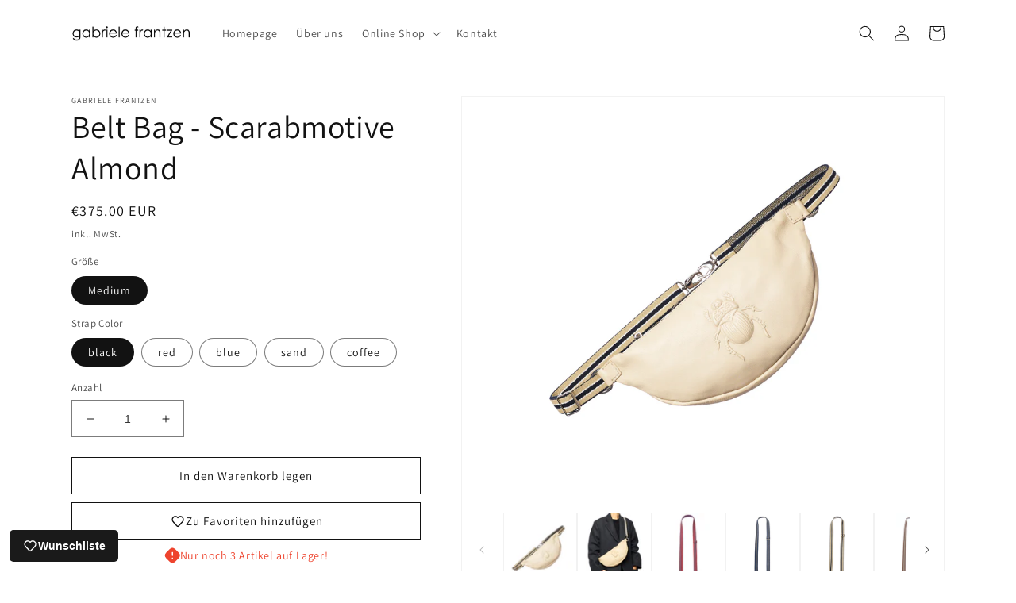

--- FILE ---
content_type: text/html; charset=utf-8
request_url: https://shop.gabriele-frantzen.com/de/products/belt-bag-scarabmotive-almond-suede
body_size: 51335
content:















<!doctype html>
<html class="no-js" lang="de">
  <head>
    <meta charset="utf-8">
    <meta http-equiv="X-UA-Compatible" content="IE=edge">
    <meta name="viewport" content="width=device-width,initial-scale=1">
    <meta name="theme-color" content="">
    <link rel="canonical" href="https://shop.gabriele-frantzen.com/de/products/belt-bag-scarabmotive-almond-suede">
    <link rel="preconnect" href="https://cdn.shopify.com" crossorigin><link rel="preconnect" href="https://fonts.shopifycdn.com" crossorigin><title>
      Belt Bag - Scarabmotive Almond
 &ndash; gabriele frantzen</title>

    
      <meta name="description" content="Entdecken Sie zeitlose Eleganz mit Gabrieles cognacfarbener Belt Bag aus Wildleder mit Skarabäusmotiv. Italienisches Leder, verstellbarer Riemen und ein raffinierter Look für jedes Outfit. Größen S und M. Hergestellt in Italien.">
    

    

<meta property="og:site_name" content="gabriele frantzen">
<meta property="og:url" content="https://shop.gabriele-frantzen.com/de/products/belt-bag-scarabmotive-almond-suede">
<meta property="og:title" content="Belt Bag - Scarabmotive Almond">
<meta property="og:type" content="product">
<meta property="og:description" content="Entdecken Sie zeitlose Eleganz mit Gabrieles cognacfarbener Belt Bag aus Wildleder mit Skarabäusmotiv. Italienisches Leder, verstellbarer Riemen und ein raffinierter Look für jedes Outfit. Größen S und M. Hergestellt in Italien."><meta property="og:image" content="http://shop.gabriele-frantzen.com/cdn/shop/files/BeltbagScarabalmond.jpg?v=1706884109">
  <meta property="og:image:secure_url" content="https://shop.gabriele-frantzen.com/cdn/shop/files/BeltbagScarabalmond.jpg?v=1706884109">
  <meta property="og:image:width" content="3244">
  <meta property="og:image:height" content="3244"><meta property="og:price:amount" content="375.00">
  <meta property="og:price:currency" content="EUR"><meta name="twitter:card" content="summary_large_image">
<meta name="twitter:title" content="Belt Bag - Scarabmotive Almond">
<meta name="twitter:description" content="Entdecken Sie zeitlose Eleganz mit Gabrieles cognacfarbener Belt Bag aus Wildleder mit Skarabäusmotiv. Italienisches Leder, verstellbarer Riemen und ein raffinierter Look für jedes Outfit. Größen S und M. Hergestellt in Italien.">


    <script src="//shop.gabriele-frantzen.com/cdn/shop/t/4/assets/global.js?v=149496944046504657681668090871" defer="defer"></script>
    
  <script>window.performance && window.performance.mark && window.performance.mark('shopify.content_for_header.start');</script><meta id="shopify-digital-wallet" name="shopify-digital-wallet" content="/22423287/digital_wallets/dialog">
<meta name="shopify-checkout-api-token" content="b4eeee6b8bf0202cf2bb31016559ccc3">
<meta id="in-context-paypal-metadata" data-shop-id="22423287" data-venmo-supported="false" data-environment="production" data-locale="de_DE" data-paypal-v4="true" data-currency="EUR">
<link rel="alternate" hreflang="x-default" href="https://shop.gabriele-frantzen.com/products/belt-bag-scarabmotive-almond-suede">
<link rel="alternate" hreflang="en" href="https://shop.gabriele-frantzen.com/products/belt-bag-scarabmotive-almond-suede">
<link rel="alternate" hreflang="de" href="https://shop.gabriele-frantzen.com/de/products/belt-bag-scarabmotive-almond-suede">
<link rel="alternate" type="application/json+oembed" href="https://shop.gabriele-frantzen.com/de/products/belt-bag-scarabmotive-almond-suede.oembed">
<script async="async" src="/checkouts/internal/preloads.js?locale=de-DE"></script>
<script id="shopify-features" type="application/json">{"accessToken":"b4eeee6b8bf0202cf2bb31016559ccc3","betas":["rich-media-storefront-analytics"],"domain":"shop.gabriele-frantzen.com","predictiveSearch":true,"shopId":22423287,"locale":"de"}</script>
<script>var Shopify = Shopify || {};
Shopify.shop = "gabriele-frantzen.myshopify.com";
Shopify.locale = "de";
Shopify.currency = {"active":"EUR","rate":"1.0"};
Shopify.country = "DE";
Shopify.theme = {"name":"Dawn","id":133567414537,"schema_name":"Dawn","schema_version":"7.0.1","theme_store_id":887,"role":"main"};
Shopify.theme.handle = "null";
Shopify.theme.style = {"id":null,"handle":null};
Shopify.cdnHost = "shop.gabriele-frantzen.com/cdn";
Shopify.routes = Shopify.routes || {};
Shopify.routes.root = "/de/";</script>
<script type="module">!function(o){(o.Shopify=o.Shopify||{}).modules=!0}(window);</script>
<script>!function(o){function n(){var o=[];function n(){o.push(Array.prototype.slice.apply(arguments))}return n.q=o,n}var t=o.Shopify=o.Shopify||{};t.loadFeatures=n(),t.autoloadFeatures=n()}(window);</script>
<script id="shop-js-analytics" type="application/json">{"pageType":"product"}</script>
<script defer="defer" async type="module" src="//shop.gabriele-frantzen.com/cdn/shopifycloud/shop-js/modules/v2/client.init-shop-cart-sync_e98Ab_XN.de.esm.js"></script>
<script defer="defer" async type="module" src="//shop.gabriele-frantzen.com/cdn/shopifycloud/shop-js/modules/v2/chunk.common_Pcw9EP95.esm.js"></script>
<script defer="defer" async type="module" src="//shop.gabriele-frantzen.com/cdn/shopifycloud/shop-js/modules/v2/chunk.modal_CzmY4ZhL.esm.js"></script>
<script type="module">
  await import("//shop.gabriele-frantzen.com/cdn/shopifycloud/shop-js/modules/v2/client.init-shop-cart-sync_e98Ab_XN.de.esm.js");
await import("//shop.gabriele-frantzen.com/cdn/shopifycloud/shop-js/modules/v2/chunk.common_Pcw9EP95.esm.js");
await import("//shop.gabriele-frantzen.com/cdn/shopifycloud/shop-js/modules/v2/chunk.modal_CzmY4ZhL.esm.js");

  window.Shopify.SignInWithShop?.initShopCartSync?.({"fedCMEnabled":true,"windoidEnabled":true});

</script>
<script>(function() {
  var isLoaded = false;
  function asyncLoad() {
    if (isLoaded) return;
    isLoaded = true;
    var urls = ["\/\/d1liekpayvooaz.cloudfront.net\/apps\/customizery\/customizery.js?shop=gabriele-frantzen.myshopify.com","https:\/\/static.klaviyo.com\/onsite\/js\/klaviyo.js?company_id=PVkVBr\u0026shop=gabriele-frantzen.myshopify.com","https:\/\/static.klaviyo.com\/onsite\/js\/klaviyo.js?company_id=MjXhVD\u0026shop=gabriele-frantzen.myshopify.com","\/\/shopify.privy.com\/widget.js?shop=gabriele-frantzen.myshopify.com","\/\/shopify.privy.com\/widget.js?shop=gabriele-frantzen.myshopify.com","https:\/\/cdn.shopify.com\/s\/files\/1\/2242\/3287\/t\/2\/assets\/loy_22423287.js?v=1620031319\u0026shop=gabriele-frantzen.myshopify.com","https:\/\/seo.apps.avada.io\/avada-seo-installed.js?shop=gabriele-frantzen.myshopify.com","https:\/\/chimpstatic.com\/mcjs-connected\/js\/users\/0f3661deb445fb2e8bb6e5f01\/38b966e47e25add7e31ce9b26.js?shop=gabriele-frantzen.myshopify.com","https:\/\/na.shgcdn3.com\/pixel-collector.js?shop=gabriele-frantzen.myshopify.com"];
    for (var i = 0; i < urls.length; i++) {
      var s = document.createElement('script');
      s.type = 'text/javascript';
      s.async = true;
      s.src = urls[i];
      var x = document.getElementsByTagName('script')[0];
      x.parentNode.insertBefore(s, x);
    }
  };
  if(window.attachEvent) {
    window.attachEvent('onload', asyncLoad);
  } else {
    window.addEventListener('load', asyncLoad, false);
  }
})();</script>
<script id="__st">var __st={"a":22423287,"offset":3600,"reqid":"467f8fc5-c6d3-42a7-a520-995517f8583a-1769390665","pageurl":"shop.gabriele-frantzen.com\/de\/products\/belt-bag-scarabmotive-almond-suede","u":"78c0fe6e5dec","p":"product","rtyp":"product","rid":8445126705417};</script>
<script>window.ShopifyPaypalV4VisibilityTracking = true;</script>
<script id="captcha-bootstrap">!function(){'use strict';const t='contact',e='account',n='new_comment',o=[[t,t],['blogs',n],['comments',n],[t,'customer']],c=[[e,'customer_login'],[e,'guest_login'],[e,'recover_customer_password'],[e,'create_customer']],r=t=>t.map((([t,e])=>`form[action*='/${t}']:not([data-nocaptcha='true']) input[name='form_type'][value='${e}']`)).join(','),a=t=>()=>t?[...document.querySelectorAll(t)].map((t=>t.form)):[];function s(){const t=[...o],e=r(t);return a(e)}const i='password',u='form_key',d=['recaptcha-v3-token','g-recaptcha-response','h-captcha-response',i],f=()=>{try{return window.sessionStorage}catch{return}},m='__shopify_v',_=t=>t.elements[u];function p(t,e,n=!1){try{const o=window.sessionStorage,c=JSON.parse(o.getItem(e)),{data:r}=function(t){const{data:e,action:n}=t;return t[m]||n?{data:e,action:n}:{data:t,action:n}}(c);for(const[e,n]of Object.entries(r))t.elements[e]&&(t.elements[e].value=n);n&&o.removeItem(e)}catch(o){console.error('form repopulation failed',{error:o})}}const l='form_type',E='cptcha';function T(t){t.dataset[E]=!0}const w=window,h=w.document,L='Shopify',v='ce_forms',y='captcha';let A=!1;((t,e)=>{const n=(g='f06e6c50-85a8-45c8-87d0-21a2b65856fe',I='https://cdn.shopify.com/shopifycloud/storefront-forms-hcaptcha/ce_storefront_forms_captcha_hcaptcha.v1.5.2.iife.js',D={infoText:'Durch hCaptcha geschützt',privacyText:'Datenschutz',termsText:'Allgemeine Geschäftsbedingungen'},(t,e,n)=>{const o=w[L][v],c=o.bindForm;if(c)return c(t,g,e,D).then(n);var r;o.q.push([[t,g,e,D],n]),r=I,A||(h.body.append(Object.assign(h.createElement('script'),{id:'captcha-provider',async:!0,src:r})),A=!0)});var g,I,D;w[L]=w[L]||{},w[L][v]=w[L][v]||{},w[L][v].q=[],w[L][y]=w[L][y]||{},w[L][y].protect=function(t,e){n(t,void 0,e),T(t)},Object.freeze(w[L][y]),function(t,e,n,w,h,L){const[v,y,A,g]=function(t,e,n){const i=e?o:[],u=t?c:[],d=[...i,...u],f=r(d),m=r(i),_=r(d.filter((([t,e])=>n.includes(e))));return[a(f),a(m),a(_),s()]}(w,h,L),I=t=>{const e=t.target;return e instanceof HTMLFormElement?e:e&&e.form},D=t=>v().includes(t);t.addEventListener('submit',(t=>{const e=I(t);if(!e)return;const n=D(e)&&!e.dataset.hcaptchaBound&&!e.dataset.recaptchaBound,o=_(e),c=g().includes(e)&&(!o||!o.value);(n||c)&&t.preventDefault(),c&&!n&&(function(t){try{if(!f())return;!function(t){const e=f();if(!e)return;const n=_(t);if(!n)return;const o=n.value;o&&e.removeItem(o)}(t);const e=Array.from(Array(32),(()=>Math.random().toString(36)[2])).join('');!function(t,e){_(t)||t.append(Object.assign(document.createElement('input'),{type:'hidden',name:u})),t.elements[u].value=e}(t,e),function(t,e){const n=f();if(!n)return;const o=[...t.querySelectorAll(`input[type='${i}']`)].map((({name:t})=>t)),c=[...d,...o],r={};for(const[a,s]of new FormData(t).entries())c.includes(a)||(r[a]=s);n.setItem(e,JSON.stringify({[m]:1,action:t.action,data:r}))}(t,e)}catch(e){console.error('failed to persist form',e)}}(e),e.submit())}));const S=(t,e)=>{t&&!t.dataset[E]&&(n(t,e.some((e=>e===t))),T(t))};for(const o of['focusin','change'])t.addEventListener(o,(t=>{const e=I(t);D(e)&&S(e,y())}));const B=e.get('form_key'),M=e.get(l),P=B&&M;t.addEventListener('DOMContentLoaded',(()=>{const t=y();if(P)for(const e of t)e.elements[l].value===M&&p(e,B);[...new Set([...A(),...v().filter((t=>'true'===t.dataset.shopifyCaptcha))])].forEach((e=>S(e,t)))}))}(h,new URLSearchParams(w.location.search),n,t,e,['guest_login'])})(!0,!0)}();</script>
<script integrity="sha256-4kQ18oKyAcykRKYeNunJcIwy7WH5gtpwJnB7kiuLZ1E=" data-source-attribution="shopify.loadfeatures" defer="defer" src="//shop.gabriele-frantzen.com/cdn/shopifycloud/storefront/assets/storefront/load_feature-a0a9edcb.js" crossorigin="anonymous"></script>
<script data-source-attribution="shopify.dynamic_checkout.dynamic.init">var Shopify=Shopify||{};Shopify.PaymentButton=Shopify.PaymentButton||{isStorefrontPortableWallets:!0,init:function(){window.Shopify.PaymentButton.init=function(){};var t=document.createElement("script");t.src="https://shop.gabriele-frantzen.com/cdn/shopifycloud/portable-wallets/latest/portable-wallets.de.js",t.type="module",document.head.appendChild(t)}};
</script>
<script data-source-attribution="shopify.dynamic_checkout.buyer_consent">
  function portableWalletsHideBuyerConsent(e){var t=document.getElementById("shopify-buyer-consent"),n=document.getElementById("shopify-subscription-policy-button");t&&n&&(t.classList.add("hidden"),t.setAttribute("aria-hidden","true"),n.removeEventListener("click",e))}function portableWalletsShowBuyerConsent(e){var t=document.getElementById("shopify-buyer-consent"),n=document.getElementById("shopify-subscription-policy-button");t&&n&&(t.classList.remove("hidden"),t.removeAttribute("aria-hidden"),n.addEventListener("click",e))}window.Shopify?.PaymentButton&&(window.Shopify.PaymentButton.hideBuyerConsent=portableWalletsHideBuyerConsent,window.Shopify.PaymentButton.showBuyerConsent=portableWalletsShowBuyerConsent);
</script>
<script>
  function portableWalletsCleanup(e){e&&e.src&&console.error("Failed to load portable wallets script "+e.src);var t=document.querySelectorAll("shopify-accelerated-checkout .shopify-payment-button__skeleton, shopify-accelerated-checkout-cart .wallet-cart-button__skeleton"),e=document.getElementById("shopify-buyer-consent");for(let e=0;e<t.length;e++)t[e].remove();e&&e.remove()}function portableWalletsNotLoadedAsModule(e){e instanceof ErrorEvent&&"string"==typeof e.message&&e.message.includes("import.meta")&&"string"==typeof e.filename&&e.filename.includes("portable-wallets")&&(window.removeEventListener("error",portableWalletsNotLoadedAsModule),window.Shopify.PaymentButton.failedToLoad=e,"loading"===document.readyState?document.addEventListener("DOMContentLoaded",window.Shopify.PaymentButton.init):window.Shopify.PaymentButton.init())}window.addEventListener("error",portableWalletsNotLoadedAsModule);
</script>

<script type="module" src="https://shop.gabriele-frantzen.com/cdn/shopifycloud/portable-wallets/latest/portable-wallets.de.js" onError="portableWalletsCleanup(this)" crossorigin="anonymous"></script>
<script nomodule>
  document.addEventListener("DOMContentLoaded", portableWalletsCleanup);
</script>

<link id="shopify-accelerated-checkout-styles" rel="stylesheet" media="screen" href="https://shop.gabriele-frantzen.com/cdn/shopifycloud/portable-wallets/latest/accelerated-checkout-backwards-compat.css" crossorigin="anonymous">
<style id="shopify-accelerated-checkout-cart">
        #shopify-buyer-consent {
  margin-top: 1em;
  display: inline-block;
  width: 100%;
}

#shopify-buyer-consent.hidden {
  display: none;
}

#shopify-subscription-policy-button {
  background: none;
  border: none;
  padding: 0;
  text-decoration: underline;
  font-size: inherit;
  cursor: pointer;
}

#shopify-subscription-policy-button::before {
  box-shadow: none;
}

      </style>
<script id="sections-script" data-sections="header,footer" defer="defer" src="//shop.gabriele-frantzen.com/cdn/shop/t/4/compiled_assets/scripts.js?v=6661"></script>
<script>window.performance && window.performance.mark && window.performance.mark('shopify.content_for_header.end');</script>
  





  <script type="text/javascript">
    
      window.__shgMoneyFormat = window.__shgMoneyFormat || {"EUR":{"currency":"EUR","currency_symbol":"€","currency_symbol_location":"left","decimal_places":2,"decimal_separator":".","thousands_separator":","}};
    
    window.__shgCurrentCurrencyCode = window.__shgCurrentCurrencyCode || {
      currency: "EUR",
      currency_symbol: "€",
      decimal_separator: ".",
      thousands_separator: ",",
      decimal_places: 2,
      currency_symbol_location: "left"
    };
  </script>





    <style data-shopify>
      @font-face {
  font-family: Assistant;
  font-weight: 400;
  font-style: normal;
  font-display: swap;
  src: url("//shop.gabriele-frantzen.com/cdn/fonts/assistant/assistant_n4.9120912a469cad1cc292572851508ca49d12e768.woff2") format("woff2"),
       url("//shop.gabriele-frantzen.com/cdn/fonts/assistant/assistant_n4.6e9875ce64e0fefcd3f4446b7ec9036b3ddd2985.woff") format("woff");
}

      @font-face {
  font-family: Assistant;
  font-weight: 700;
  font-style: normal;
  font-display: swap;
  src: url("//shop.gabriele-frantzen.com/cdn/fonts/assistant/assistant_n7.bf44452348ec8b8efa3aa3068825305886b1c83c.woff2") format("woff2"),
       url("//shop.gabriele-frantzen.com/cdn/fonts/assistant/assistant_n7.0c887fee83f6b3bda822f1150b912c72da0f7b64.woff") format("woff");
}

      
      
      @font-face {
  font-family: Assistant;
  font-weight: 400;
  font-style: normal;
  font-display: swap;
  src: url("//shop.gabriele-frantzen.com/cdn/fonts/assistant/assistant_n4.9120912a469cad1cc292572851508ca49d12e768.woff2") format("woff2"),
       url("//shop.gabriele-frantzen.com/cdn/fonts/assistant/assistant_n4.6e9875ce64e0fefcd3f4446b7ec9036b3ddd2985.woff") format("woff");
}


      :root {
        --font-body-family: Assistant, sans-serif;
        --font-body-style: normal;
        --font-body-weight: 400;
        --font-body-weight-bold: 700;

        --font-heading-family: Assistant, sans-serif;
        --font-heading-style: normal;
        --font-heading-weight: 400;

        --font-body-scale: 1.0;
        --font-heading-scale: 1.0;

        --color-base-text: 18, 18, 18;
        --color-shadow: 18, 18, 18;
        --color-base-background-1: 255, 255, 255;
        --color-base-background-2: 243, 243, 243;
        --color-base-solid-button-labels: 255, 255, 255;
        --color-base-outline-button-labels: 18, 18, 18;
        --color-base-accent-1: 18, 18, 18;
        --color-base-accent-2: 51, 79, 180;
        --payment-terms-background-color: #ffffff;

        --gradient-base-background-1: #ffffff;
        --gradient-base-background-2: #f3f3f3;
        --gradient-base-accent-1: #121212;
        --gradient-base-accent-2: #334fb4;

        --media-padding: px;
        --media-border-opacity: 0.05;
        --media-border-width: 1px;
        --media-radius: 0px;
        --media-shadow-opacity: 0.0;
        --media-shadow-horizontal-offset: 0px;
        --media-shadow-vertical-offset: 4px;
        --media-shadow-blur-radius: 5px;
        --media-shadow-visible: 0;

        --page-width: 120rem;
        --page-width-margin: 0rem;

        --product-card-image-padding: 0.0rem;
        --product-card-corner-radius: 0.0rem;
        --product-card-text-alignment: left;
        --product-card-border-width: 0.0rem;
        --product-card-border-opacity: 0.1;
        --product-card-shadow-opacity: 0.0;
        --product-card-shadow-visible: 0;
        --product-card-shadow-horizontal-offset: 0.0rem;
        --product-card-shadow-vertical-offset: 0.4rem;
        --product-card-shadow-blur-radius: 0.5rem;

        --collection-card-image-padding: 0.0rem;
        --collection-card-corner-radius: 0.0rem;
        --collection-card-text-alignment: left;
        --collection-card-border-width: 0.0rem;
        --collection-card-border-opacity: 0.1;
        --collection-card-shadow-opacity: 0.0;
        --collection-card-shadow-visible: 0;
        --collection-card-shadow-horizontal-offset: 0.0rem;
        --collection-card-shadow-vertical-offset: 0.4rem;
        --collection-card-shadow-blur-radius: 0.5rem;

        --blog-card-image-padding: 0.0rem;
        --blog-card-corner-radius: 0.0rem;
        --blog-card-text-alignment: left;
        --blog-card-border-width: 0.0rem;
        --blog-card-border-opacity: 0.1;
        --blog-card-shadow-opacity: 0.0;
        --blog-card-shadow-visible: 0;
        --blog-card-shadow-horizontal-offset: 0.0rem;
        --blog-card-shadow-vertical-offset: 0.4rem;
        --blog-card-shadow-blur-radius: 0.5rem;

        --badge-corner-radius: 4.0rem;

        --popup-border-width: 1px;
        --popup-border-opacity: 0.1;
        --popup-corner-radius: 0px;
        --popup-shadow-opacity: 0.0;
        --popup-shadow-horizontal-offset: 0px;
        --popup-shadow-vertical-offset: 4px;
        --popup-shadow-blur-radius: 5px;

        --drawer-border-width: 1px;
        --drawer-border-opacity: 0.1;
        --drawer-shadow-opacity: 0.0;
        --drawer-shadow-horizontal-offset: 0px;
        --drawer-shadow-vertical-offset: 4px;
        --drawer-shadow-blur-radius: 5px;

        --spacing-sections-desktop: 0px;
        --spacing-sections-mobile: 0px;

        --grid-desktop-vertical-spacing: 8px;
        --grid-desktop-horizontal-spacing: 8px;
        --grid-mobile-vertical-spacing: 4px;
        --grid-mobile-horizontal-spacing: 4px;

        --text-boxes-border-opacity: 0.1;
        --text-boxes-border-width: 0px;
        --text-boxes-radius: 0px;
        --text-boxes-shadow-opacity: 0.0;
        --text-boxes-shadow-visible: 0;
        --text-boxes-shadow-horizontal-offset: 0px;
        --text-boxes-shadow-vertical-offset: 4px;
        --text-boxes-shadow-blur-radius: 5px;

        --buttons-radius: 0px;
        --buttons-radius-outset: 0px;
        --buttons-border-width: 1px;
        --buttons-border-opacity: 1.0;
        --buttons-shadow-opacity: 0.0;
        --buttons-shadow-visible: 0;
        --buttons-shadow-horizontal-offset: 0px;
        --buttons-shadow-vertical-offset: 4px;
        --buttons-shadow-blur-radius: 5px;
        --buttons-border-offset: 0px;

        --inputs-radius: 0px;
        --inputs-border-width: 1px;
        --inputs-border-opacity: 0.55;
        --inputs-shadow-opacity: 0.0;
        --inputs-shadow-horizontal-offset: 0px;
        --inputs-margin-offset: 0px;
        --inputs-shadow-vertical-offset: 4px;
        --inputs-shadow-blur-radius: 5px;
        --inputs-radius-outset: 0px;

        --variant-pills-radius: 40px;
        --variant-pills-border-width: 1px;
        --variant-pills-border-opacity: 0.55;
        --variant-pills-shadow-opacity: 0.0;
        --variant-pills-shadow-horizontal-offset: 0px;
        --variant-pills-shadow-vertical-offset: 4px;
        --variant-pills-shadow-blur-radius: 5px;
      }

      *,
      *::before,
      *::after {
        box-sizing: inherit;
      }

      html {
        box-sizing: border-box;
        font-size: calc(var(--font-body-scale) * 62.5%);
        height: 100%;
      }

      body {
        display: grid;
        grid-template-rows: auto auto 1fr auto;
        grid-template-columns: 100%;
        min-height: 100%;
        margin: 0;
        font-size: 1.5rem;
        letter-spacing: 0.06rem;
        line-height: calc(1 + 0.8 / var(--font-body-scale));
        font-family: var(--font-body-family);
        font-style: var(--font-body-style);
        font-weight: var(--font-body-weight);
      }

      @media screen and (min-width: 750px) {
        body {
          font-size: 1.6rem;
        }
      }
    </style>

    <link href="//shop.gabriele-frantzen.com/cdn/shop/t/4/assets/base.css?v=6157294079787413891710273256" rel="stylesheet" type="text/css" media="all" />
<link rel="preload" as="font" href="//shop.gabriele-frantzen.com/cdn/fonts/assistant/assistant_n4.9120912a469cad1cc292572851508ca49d12e768.woff2" type="font/woff2" crossorigin><link rel="preload" as="font" href="//shop.gabriele-frantzen.com/cdn/fonts/assistant/assistant_n4.9120912a469cad1cc292572851508ca49d12e768.woff2" type="font/woff2" crossorigin><link rel="stylesheet" href="//shop.gabriele-frantzen.com/cdn/shop/t/4/assets/component-predictive-search.css?v=83512081251802922551668090871" media="print" onload="this.media='all'"><script>document.documentElement.className = document.documentElement.className.replace('no-js', 'js');
    if (Shopify.designMode) {
      document.documentElement.classList.add('shopify-design-mode');
    }
    </script>
  <script type="text/javascript">
  window.Rivo = window.Rivo || {};
  window.Rivo.common = window.Rivo.common || {};
  window.Rivo.common.shop = {
    permanent_domain: 'gabriele-frantzen.myshopify.com',
    currency: "EUR",
    money_format: "€{{amount}}",
    id: 22423287
  };
  

  window.Rivo.common.template = 'product';
  window.Rivo.common.cart = {};
  window.Rivo.global_config = {"asset_urls":{"loy":{"api_js":"https:\/\/cdn.shopify.com\/s\/files\/1\/0194\/1736\/6592\/t\/1\/assets\/ba_rivo_api.js?v=1764090844","lp_js":"https:\/\/cdn.shopify.com\/s\/files\/1\/0194\/1736\/6592\/t\/1\/assets\/ba_rivo_lp.js?v=1764090843","lp_css":"https:\/\/cdn.shopify.com\/s\/files\/1\/0194\/1736\/6592\/t\/1\/assets\/ba_rivo_lp.css?v=1763487440","profile_js":"https:\/\/cdn.shopify.com\/s\/files\/1\/0194\/1736\/6592\/t\/1\/assets\/ba_rivo_profile.js?v=1764090842","profile_css":"https:\/\/cdn.shopify.com\/s\/files\/1\/0194\/1736\/6592\/t\/1\/assets\/ba_rivo_profile.css?v=1765147386","init_js":"https:\/\/cdn.shopify.com\/s\/files\/1\/0194\/1736\/6592\/t\/1\/assets\/ba_loy_init.js?v=1764090841","referrals_js":"https:\/\/cdn.shopify.com\/s\/files\/1\/0194\/1736\/6592\/t\/1\/assets\/ba_loy_referrals.js?v=1764090845","referrals_css":"https:\/\/cdn.shopify.com\/s\/files\/1\/0194\/1736\/6592\/t\/1\/assets\/ba_loy_referrals.css?v=1700287043","widget_js":"https:\/\/cdn.shopify.com\/s\/files\/1\/0037\/2110\/1430\/t\/963\/assets\/ba_loy_widget.js?v=1728252181","widget_css":"https:\/\/cdn.shopify.com\/s\/files\/1\/0194\/1736\/6592\/t\/1\/assets\/ba_loy_widget.css?v=1692840875","page_init_js":"https:\/\/cdn.shopify.com\/s\/files\/1\/0194\/1736\/6592\/t\/1\/assets\/ba_loy_page_init.js?v=1711433130","page_widget_js":"https:\/\/cdn.shopify.com\/s\/files\/1\/0194\/1736\/6592\/t\/1\/assets\/ba_loy_page_widget.js?v=1711432435","page_widget_css":"https:\/\/cdn.shopify.com\/s\/files\/1\/0194\/1736\/6592\/t\/1\/assets\/ba_loy_page.css?v=1693059047","page_preview_js":null,"app_proxy_applications_js":"https:\/\/cdn.shopify.com\/s\/files\/1\/0194\/1736\/6592\/t\/1\/assets\/app_proxy_application.js?v=1708835151"},"forms":{"init_js":"https:\/\/cdn.shopify.com\/s\/files\/1\/0194\/1736\/6592\/t\/1\/assets\/ba_forms_init.js?v=1711433134","widget_js":"https:\/\/cdn.shopify.com\/s\/files\/1\/0194\/1736\/6592\/t\/1\/assets\/ba_forms_widget.js?v=1711433135","forms_css":"https:\/\/cdn.shopify.com\/s\/files\/1\/0194\/1736\/6592\/t\/1\/assets\/ba_forms.css?v=1691714518"},"global":{"helper_js":"https:\/\/cdn.shopify.com\/s\/files\/1\/0194\/1736\/6592\/t\/1\/assets\/ba_tracking.js?v=1764090840"}},"proxy_paths":{"loy":"\/apps\/ba-loy","app_metrics":"\/apps\/ba-loy\/app_metrics"},"aat":["loy"],"pv":false,"sts":false,"bam":true,"batc":true,"fetch_url_to_string":false,"base_money_format":"€{{amount}}","online_store_version":1,"loy_js_api_enabled":false,"hide_console_ad":false,"shopify_markets_enabled":false,"google_client_id":"105612801293-i27f7uh4jfd7tajl14hqbqlvd6dr5psc.apps.googleusercontent.com","multipass_v_token":false,"clear_latest_order_cache":false,"shop":{"id":22423287,"name":"gabriele frantzen","domain":"shop.gabriele-frantzen.com"},"theme_extension_local_assets":false};

  
    if (window.Rivo.common.template == 'product'){
      window.Rivo.common.product = {
        id: 8445126705417, price: 37500, handle: "belt-bag-scarabmotive-almond-suede", tags: null,
        available: true, title: "Belt Bag - Scarabmotive Almond", variants: [{"id":45002944610569,"title":"Medium \/ black","option1":"Medium","option2":"black","option3":null,"sku":null,"requires_shipping":true,"taxable":true,"featured_image":{"id":46225851580681,"product_id":8445126705417,"position":3,"created_at":"2024-02-02T15:26:57+01:00","updated_at":"2024-02-02T15:28:29+01:00","alt":"Belt Bag - Scarabmotive Cognac suede - gabriele frantzen","width":340,"height":844,"src":"\/\/shop.gabriele-frantzen.com\/cdn\/shop\/files\/Capture_d_ecran_2019-07-28_a_16.31.47_c1df25f3-2ffe-4c9d-b023-5b7571be7811.png?v=1706884109","variant_ids":[45002944610569]},"available":true,"name":"Belt Bag - Scarabmotive Almond - Medium \/ black","public_title":"Medium \/ black","options":["Medium","black"],"price":37500,"weight":0,"compare_at_price":null,"inventory_quantity":3,"inventory_management":"shopify","inventory_policy":"deny","barcode":null,"featured_media":{"alt":"Belt Bag - Scarabmotive Cognac suede - gabriele frantzen","id":39023521825033,"position":3,"preview_image":{"aspect_ratio":0.403,"height":844,"width":340,"src":"\/\/shop.gabriele-frantzen.com\/cdn\/shop\/files\/Capture_d_ecran_2019-07-28_a_16.31.47_c1df25f3-2ffe-4c9d-b023-5b7571be7811.png?v=1706884109"}},"requires_selling_plan":false,"selling_plan_allocations":[]},{"id":45002944643337,"title":"Medium \/ red","option1":"Medium","option2":"red","option3":null,"sku":null,"requires_shipping":true,"taxable":true,"featured_image":{"id":46225851646217,"product_id":8445126705417,"position":4,"created_at":"2024-02-02T15:26:58+01:00","updated_at":"2024-02-02T15:28:29+01:00","alt":null,"width":1120,"height":1374,"src":"\/\/shop.gabriele-frantzen.com\/cdn\/shop\/files\/Captured_ecran2022-12-21a12.48.20_3b763f31-5c6c-463d-8cf1-f09397d14ee5.png?v=1706884109","variant_ids":[45002944643337]},"available":true,"name":"Belt Bag - Scarabmotive Almond - Medium \/ red","public_title":"Medium \/ red","options":["Medium","red"],"price":37500,"weight":0,"compare_at_price":null,"inventory_quantity":3,"inventory_management":"shopify","inventory_policy":"deny","barcode":null,"featured_media":{"alt":null,"id":39023521956105,"position":4,"preview_image":{"aspect_ratio":0.815,"height":1374,"width":1120,"src":"\/\/shop.gabriele-frantzen.com\/cdn\/shop\/files\/Captured_ecran2022-12-21a12.48.20_3b763f31-5c6c-463d-8cf1-f09397d14ee5.png?v=1706884109"}},"requires_selling_plan":false,"selling_plan_allocations":[]},{"id":45002944676105,"title":"Medium \/ blue","option1":"Medium","option2":"blue","option3":null,"sku":null,"requires_shipping":true,"taxable":true,"featured_image":{"id":46225851678985,"product_id":8445126705417,"position":5,"created_at":"2024-02-02T15:26:58+01:00","updated_at":"2024-02-02T15:28:29+01:00","alt":"Belt Bag - Scarabmotive Cognac suede - gabriele frantzen","width":308,"height":882,"src":"\/\/shop.gabriele-frantzen.com\/cdn\/shop\/files\/Capture_d_ecran_2019-07-28_a_16.32.02_7782babe-075c-4a56-ad35-31de9349465c.png?v=1706884109","variant_ids":[45002944676105]},"available":true,"name":"Belt Bag - Scarabmotive Almond - Medium \/ blue","public_title":"Medium \/ blue","options":["Medium","blue"],"price":37500,"weight":0,"compare_at_price":null,"inventory_quantity":3,"inventory_management":"shopify","inventory_policy":"deny","barcode":null,"featured_media":{"alt":"Belt Bag - Scarabmotive Cognac suede - gabriele frantzen","id":39023521988873,"position":5,"preview_image":{"aspect_ratio":0.349,"height":882,"width":308,"src":"\/\/shop.gabriele-frantzen.com\/cdn\/shop\/files\/Capture_d_ecran_2019-07-28_a_16.32.02_7782babe-075c-4a56-ad35-31de9349465c.png?v=1706884109"}},"requires_selling_plan":false,"selling_plan_allocations":[]},{"id":45002944708873,"title":"Medium \/ sand","option1":"Medium","option2":"sand","option3":null,"sku":null,"requires_shipping":true,"taxable":true,"featured_image":{"id":46225851711753,"product_id":8445126705417,"position":6,"created_at":"2024-02-02T15:26:58+01:00","updated_at":"2024-02-02T15:28:29+01:00","alt":"Belt Bag - Scarabmotive Cognac suede - gabriele frantzen","width":292,"height":876,"src":"\/\/shop.gabriele-frantzen.com\/cdn\/shop\/files\/Capture_d_ecran_2019-07-28_a_16.32.10_4c431a5f-57ba-44d8-8f6f-214491cda5da.png?v=1706884109","variant_ids":[45002944708873]},"available":true,"name":"Belt Bag - Scarabmotive Almond - Medium \/ sand","public_title":"Medium \/ sand","options":["Medium","sand"],"price":37500,"weight":0,"compare_at_price":null,"inventory_quantity":2,"inventory_management":"shopify","inventory_policy":"deny","barcode":null,"featured_media":{"alt":"Belt Bag - Scarabmotive Cognac suede - gabriele frantzen","id":39023522021641,"position":6,"preview_image":{"aspect_ratio":0.333,"height":876,"width":292,"src":"\/\/shop.gabriele-frantzen.com\/cdn\/shop\/files\/Capture_d_ecran_2019-07-28_a_16.32.10_4c431a5f-57ba-44d8-8f6f-214491cda5da.png?v=1706884109"}},"requires_selling_plan":false,"selling_plan_allocations":[]},{"id":45002944872713,"title":"Medium \/ coffee","option1":"Medium","option2":"coffee","option3":null,"sku":null,"requires_shipping":true,"taxable":true,"featured_image":{"id":46225851842825,"product_id":8445126705417,"position":7,"created_at":"2024-02-02T15:26:58+01:00","updated_at":"2024-02-02T15:28:29+01:00","alt":"Belt Bag - Scarabmotive Cognac suede - gabriele frantzen","width":480,"height":1182,"src":"\/\/shop.gabriele-frantzen.com\/cdn\/shop\/files\/Capture_d_ecran_2019-08-05_a_14.21.47_f35730ad-2c53-4177-a845-cc8fbf7433ca.png?v=1706884109","variant_ids":[45002944872713]},"available":true,"name":"Belt Bag - Scarabmotive Almond - Medium \/ coffee","public_title":"Medium \/ coffee","options":["Medium","coffee"],"price":37500,"weight":0,"compare_at_price":null,"inventory_quantity":3,"inventory_management":"shopify","inventory_policy":"deny","barcode":null,"featured_media":{"alt":"Belt Bag - Scarabmotive Cognac suede - gabriele frantzen","id":39023522119945,"position":7,"preview_image":{"aspect_ratio":0.406,"height":1182,"width":480,"src":"\/\/shop.gabriele-frantzen.com\/cdn\/shop\/files\/Capture_d_ecran_2019-08-05_a_14.21.47_f35730ad-2c53-4177-a845-cc8fbf7433ca.png?v=1706884109"}},"requires_selling_plan":false,"selling_plan_allocations":[]}]
      };
    }
  

    window.Rivo.loy_config = {"brand_theme_settings":{"enabled":true,"button_bg":"#2932fc","header_bg":"#2932fc","desc_color":"#737376","icon_color":"#3a3a3a","link_color":"#2932fc","visibility":"both","cards_shape":"rounded","hide_widget":false,"launcher_bg":"#286ef8","mobile_icon":"star","mobile_text":"Rewards","title_color":"#212b36","banner_image":"","desktop_icon":"star","desktop_text":"Rewards","inputs_shape":"rounded","primary_font":null,"buttons_shape":"rounded","mobile_layout":"icon_with_text","primary_color":"#2932fc","desktop_layout":"icon_with_text","launcher_shape":"circle","secondary_font":null,"container_shape":"rounded","mobile_placement":"right","button_text_color":"#fff","desktop_placement":"right","header_text_color":"#fff","powered_by_hidden":true,"launcher_text_color":"#ffffff","mobile_side_spacing":20,"desktop_side_spacing":20,"panel_order_settings":{"vip":3,"points":1,"referrals":2},"visibility_condition":"","mobile_bottom_spacing":20,"desktop_bottom_spacing":20,"hide_widget_permanently":false,"hide_widget_launcher_on_mobile":false},"launcher_style_settings":{"enabled":true,"button_bg":"#2932fc","header_bg":"#2932fc","desc_color":"#737376","icon_color":"#3a3a3a","link_color":"#2932fc","visibility":"both","cards_shape":"rounded","hide_widget":false,"launcher_bg":"#286ef8","mobile_icon":"star","mobile_text":"Rewards","title_color":"#212b36","banner_image":"","desktop_icon":"star","desktop_text":"Rewards","inputs_shape":"rounded","primary_font":null,"buttons_shape":"rounded","mobile_layout":"icon_with_text","primary_color":"#2932fc","desktop_layout":"icon_with_text","launcher_shape":"circle","secondary_font":null,"container_shape":"rounded","mobile_placement":"right","button_text_color":"#fff","desktop_placement":"right","header_text_color":"#fff","powered_by_hidden":true,"launcher_text_color":"#ffffff","mobile_side_spacing":20,"desktop_side_spacing":20,"panel_order_settings":{"vip":3,"points":1,"referrals":2},"visibility_condition":"","mobile_bottom_spacing":20,"desktop_bottom_spacing":20,"hide_widget_permanently":false,"hide_widget_launcher_on_mobile":false},"points_program_enabled":false,"referral_program_enabled":false,"membership_program_enabled":false,"vip_program_enabled":false,"vip_program_tier_type":"points_earned","vip_program_period":"lifetime","floating_widget_settings":{"enabled":true,"button_bg":"#2932fc","header_bg":"#2932fc","desc_color":"#737376","icon_color":"#3a3a3a","link_color":"#2932fc","visibility":"both","cards_shape":"rounded","hide_widget":false,"launcher_bg":"#286ef8","mobile_icon":"star","mobile_text":"Rewards","title_color":"#212b36","banner_image":"","desktop_icon":"star","desktop_text":"Rewards","inputs_shape":"rounded","primary_font":null,"buttons_shape":"rounded","mobile_layout":"icon_with_text","primary_color":"#2932fc","desktop_layout":"icon_with_text","launcher_shape":"circle","secondary_font":null,"container_shape":"rounded","mobile_placement":"right","button_text_color":"#fff","desktop_placement":"right","header_text_color":"#fff","powered_by_hidden":true,"launcher_text_color":"#ffffff","mobile_side_spacing":20,"desktop_side_spacing":20,"panel_order_settings":{},"visibility_condition":"","mobile_bottom_spacing":20,"desktop_bottom_spacing":20,"hide_widget_permanently":false,"hide_widget_launcher_on_mobile":false,"desktop_launcher_icon":null,"mobile_launcher_icon":null},"widget_custom_icons":{"brand_icon":null,"rewards":null,"ways_to_earn":null,"ways_to_redeem":null},"widget_css":"#baLoySectionWrapper .ba-loy-bg-color {\n  background: linear-gradient(125deg, hsla(237,97%,57%,1), hsla(237,100%,41%,1));\n}\n\n#baLoySectionWrapper .section-panel-wrapper {\n  box-shadow:rgba(0, 0, 0, 0.1) 0px 4px 15px 0px, rgba(0, 0, 0, 0.1) 0px 1px 2px 0px, #2932fc 0px 2px 0px 0px inset;\n}\n\n\n\n\n.header-main, .header-secondary, .points-expiry-desc {\n\tcolor: #fff !important;\n}\n.main-default a.sign-in{\n  color: #2932fc !important;\n}\n\n.section-table-piece-detail-items .li-img path {\n  fill: #3a3a3a;\n}\n\n.buttons-icons-detail-image .li-img {\n  fill: #3a3a3a;\n}\n\n#baLoySectionWrapper .loy-button-main{\n    background: #2932fc;\n    color: #fff;\n}\n\n  #baLoySectionWrapper .loy-button-main{\n    color: #fff;\n  }\n\n  #baLoySectionWrapper .main-default, #baLoySectionWrapper div.panel-section .head-title,#baLoySectionWrapper body {\n    color: #212b36;\n  }\n\n  #baLoySectionWrapper .section-panel-wrapper .panel-desc, #baLoySectionWrapper .main-default.sign-in-text{\n    color: #737376;\n  }\n\n  #launcher-wrapper{\n    background: #286ef8;\n  }\n\n#baLoySectionWrapper div.section-bottom{\n  display:none;\n}\n\n.ba-loy-namespace .ba-loy-messenger-frame, #launcher-wrapper{\n  right: 20px;\n  left: auto;\n}\n.ba-loy-namespace .ba-loy-messenger-frame {\n  bottom: 90px;\n}\n#launcher-wrapper{\n  bottom: 20px;\n}\n\n.launcher-text{\n  color: #ffffff !important;\n}\n\n#launcher-wrapper .launcher-desktop { display: block; }\n#launcher-wrapper .launcher-mobile  { display: none;  }\n\n@media (max-device-width: 851px) and (orientation: landscape), (max-width: 500px) {\n  .ba-loy-namespace .ba-loy-messenger-frame{\n    height: 100%;\n    min-height: 100%;\n    bottom: 0;\n    right: 0;\n    left: 0;\n    top: 0;\n    width: 100%;\n    border-radius: 0 !important;\n  }\n  #launcher-wrapper.up{\n    display: none;\n  }\n  #launcher-wrapper{\n    right: 20px;\n    left: auto;\n    bottom: 20px;\n  }\n  #launcher-wrapper .launcher-desktop { display: none;  }\n  #launcher-wrapper .launcher-mobile  { display: block; }\n}\n\n\n\n.ba-loy-circle{border-radius: 30px !important;}\n.ba-loy-rounded{border-radius: 10px !important;}\n.ba-loy-square{border-radius: 0px !important;}\n","domain_name":"loyalty.rivo.io","font_settings":{},"translations":{"vip_perks":"Perks","vip_tiers":"VIP Tiers","general_by":"by","vip_reward":"VIP reward","vip_status":"VIP Status","general_day":"Day","social_like":"Like","social_share":"Share","vip_benefits":"Benefits","general_error":"Hmm, something went wrong, please try again shortly","general_month":"Month","general_point":"Point","general_spend":"you spend","general_spent":"Spent","social_follow":"Follow","tos_expiry_at":"Reward expires on {{expiry_date}}.","vip_tier_desc":"Gain access to exclusive rewards.","general_credit":"Credit","general_points":"Points","general_redeem":"Redeem","general_reward":"reward","vip_tier_spend":"Spend {{amount}}","general_credits":"Credits","general_go_back":"Go back","general_pending":"Pending","general_rewards":"Rewards","general_sign_in":"Sign in","general_sign_up":"Sign up","referrals_title":"Referral Program","review_complete":"Post a product review","survey_complete":"Complete a Survey","general_approved":"Approved","general_share_on":"Share on","general_you_have":"You have","tos_free_product":"Reward only applies to {{product_name}}","acct_creation_btn":"Start Earning","general_cancelled":"Cancelled","general_edit_date":"Edit Date","general_save_date":"Save date","general_show_more":"Show more","general_signed_up":"signed up","member_point_desc":"Earn points and turn these into rewards!","referral_complete":"Complete a Referral","tos_expiry_months":"Expires {{expiry_months}} month(s) after being redeemed.","vip_tier_achieved":"Unlocked {{tier_name}}","vip_tier_added_to":"Added to {{tier_name}}","acct_creation_desc":"Get rewarded for being an awesome customer","general_apply_code":"Apply code","general_share_link":"Share your Personal Link","referrals_email_to":"To","vip_achieved_until":"Achieved until","vip_tier_to_unlock":"to unlock","visitor_point_desc":"Earn points and turn these into rewards!","acct_creation_title":"Join and Earn Rewards","general_reward_show":"Show","member_header_title":"{points}","member_point_header":"Points","referrals_completed":"referrals completed so far","vip_tier_dropped_to":"Fell to {{tier_name}}","vip_tier_on_highest":"You did it! You're on the highest tier 🎉","general_balance_text":"store credit","general_past_rewards":"Past rewards","general_product_page":"product page","general_ways_to_earn":"Ways to earn","general_your_rewards":"Your rewards","referrals_email_send":"Send email","referrals_get_reward":"Get your","referrals_share_link":"Share this link with a friend for them to claim the reward","social_facebook_like":"Like page on Facebook","social_tiktok_follow":"Follow on TikTok","social_twitter_share":"Share link on Twitter","tos_min_order_amount":"Applies to all orders over ${{min_order_amount}}.","vip_tier_earn_points":"Earn {{points}} Points","vip_tier_retained_to":"Kept {{tier_name}}","vip_tier_vip_history":"VIP History","visitor_header_title":"🏆 Rewards Program","visitor_point_header":"Earn Points","acct_creation_sign_in":"Already a member?","general_cancel_points":"Points canceled","general_no_points_yet":"No Points yet","general_refund_points":"Points refunded","general_sms_subscribe":"Subscribe to SMS","member_header_caption":"Your points","social_facebook_share":"Share link on Facebook","social_twitter_follow":"Follow on Twitter","vip_reward_earned_via":"Earned via {{vip_tier_name}} tier","vip_you_have_achieved":"You've achieved","wallet_pass_subscribe":"Add Wallet Pass","general_cancel_credits":"Credits canceled","general_no_rewards_yet":"No rewards yet","general_place_an_order":"Place an order","general_points_expired":"Points expired","general_refund_credits":"Credits refunded","general_upload_receipt":"Submit a Receipt","general_ways_to_redeem":"Ways to redeem","referrals_claim_reward":"Claim your gift","referrals_code_invalid":"This referral code is invalid","referrals_email_invite":"Refer friends by email","referrals_visitor_desc":"Refer a friend who makes a purchase and both of you will claim rewards.","review_complete_points":"{{points_amount}} Points for every review posted","tos_min_order_quantity":"Minimum {{min_order_quantity}} items required in cart.","visitor_header_caption":"Join now and unlock awesome rewards","general_birthday_reward":"Celebrate with a reward","general_challenge_photo":"Submit a Challenge Photo","general_credits_expired":"Credits expired","general_discount_amount":"points for ${{discount_amount}} off","general_email_subscribe":"Subscribe to Emails","general_expiration_date":"Expiration Date","general_no_activity_yet":"No activity yet","general_placed_an_order":"Placed an order","general_points_activity":"Points History","general_share_via_email":"Share via Email","general_upcoming_reward":"Upcoming reward","general_you_have_points":"You have {{points}} points","membership_order_placed":"Credits earned from placing an order","referrals_email_message":"Message","referrals_invalid_email":"Please enter a valid email address","referrals_referral_code":"Your referral link to share","social_instagram_follow":"Follow on Instagram","tos_apply_to_collection":"Only for products in specific collections.","tos_max_shipping_amount":"Maximum shipping amount of ${{max_shipping_amount}}.","vip_tier_no_vip_history":"No VIP membership history yet","general_enter_valid_date":"Please enter a valid date","general_points_for_every":"Points for every","general_uploaded_receipt":"Submitted a Receipt","general_vip_tier_upgrade":"VIP Tier Upgrade Points","referral_complete_points":"{{points_amount}} Points for every referral completed","referrals_call_to_action":"Refer friends and earn","referrals_claimed_reward":"Here's your","referrals_create_account":"Create an Account","referrals_status_blocked":"blocked","referrals_status_pending":"pending","referrals_your_referrals":"Your referrals","general_click_to_see_more":"View My Rewards Account","general_product_purchased":"Product Purchased","general_redeemed_a_reward":"Redeemed a Reward","general_use_discount_code":"Use this discount code on your next order!","gift_card_sync_past_tense":"Gift card sync","referrals_already_visited":"Already visited this page","referrals_general_invalid":"Sorry, looks like this referral is invalid","referrals_referred_reward":"They will get","referrals_referrer_reward":"You will get","general_celebrate_birthday":"Celebrate a birthday","general_how_to_earn_points":"How do I earn Points?","loyalty_page_rewards_title":"Rewards","referrals_no_referrals_yet":"No referrals yet","referrals_progran_disabled":"This referral program is disabled","referrals_status_completed":"completed","review_complete_past_tense":"Posted a product review","survey_complete_past_tense":"Completed a Survey","general_add_product_to_cart":"Add product to cart","general_balance_text_plural":"Credits","general_fallback_first_name":"there","general_not_enough_earnings":"Not enough earnings to redeem","general_were_awarded_points":"were awarded points","activity_table_header_status":"Status","general_manual_points_adjust":"manual points adjustment","referral_complete_past_tense":"Completed a Referral","referrals_similar_ip_invalid":"We are unable to process referrals within the same IP address","store_credit_sync_past_tense":"Store credit sync","vip_tier_orders_placed_count":"Place {{amount}} Orders","general_activate_store_credit":"Activate Store Credit","general_celebrate_anniversary":"Celebrate Loyalty Anniversary","general_punch_card_checkpoint":"Punch Card Checkpoint","general_redeemed_store_credit":"Redeemed Store Credit","loyalty_page_rewards_subtitle":"You have the following rewards ready to use","checkout_ui_redeem_points_desc":"You have {{points}} points! Redeem for discounts on this order.","general_discount_amount_coupon":"${{discount_amount}} off coupon","general_have_not_earned_points":"You haven't earned any Points yet.","membership_page_benefits_title":"Membership Benefits","referrals_email_to_placeholder":"Add a comma-separated list of emails","referrals_name_must_be_present":"Please enter your first name","account_ui_loyalty_status_title":"Welcome, {{first_name}}! You have {{balance}} points","checkout_ui_redeem_points_login":"Log in","checkout_ui_redeem_points_title":"Redeem your points","general_add_points_default_note":"Points granted by points import","general_celebrate_your_birthday":"Let's celebrate your birthday! 🎉 Please give us 30 days notice - otherwise, you'll have to wait another year.","general_please_choose_an_option":"Please choose an option from the","general_redeem_error_max_points":"Exceeded maximum points to spend","general_redeem_error_min_points":"Did not met minimum points to redeem","loyalty_page_banner_earn_button":"Earn points","loyalty_page_rewards_no_rewards":"No rewards yet","loyalty_page_ways_to_earn_title":"Ways to Earn","referrals_email_already_claimed":"This email has already been claimed","referrals_general_invalid_title":"We're Sorry","social_facebook_like_past_tense":"Liked a page on Facebook","social_tiktok_follow_past_tense":"Followed on TikTok","social_twitter_share_past_tense":"Shared a link on Twitter","loyalty_page_banner_login_button":"Sign In","loyalty_page_upload_receipt_help":"Upload a receipt within the last 30 days to earn points. Please lay the receipt on a flat surface and take a photo from a close distance.","social_facebook_share_past_tense":"Shared a link on Facebook","social_twitter_follow_past_tense":"Followed on Twitter","wallet_pass_subscribe_past_tense":"Added Wallet Pass","account_slideout_home_login_title":"Sign in to manage your account","general_points_for_judgeme_review":"JudgeMe review","loyalty_page_banner_redeem_button":"Redeem Rewards","loyalty_page_subscribe_email_help":"Subscribe to our email list and earn points","loyalty_page_ways_to_redeem_title":"Ways to Redeem","membership_page_benefits_subtitle":"Here's an overview of your membership benefits","referrals_account_already_claimed":"You already have an account. You can invite your friends to win rewards!","vip_tier_products_purchased_count":"Purchase {{amount}} Specific Products","account_ui_loyalty_status_subtitle":"You're on the {{vip_tier_name}} tier","checkout_ui_activate_account_title":"Activate Your Account","checkout_ui_redeemed_rewards_title":"Your rewards","general_reset_removal_default_note":"Existing points removed for points reset from import","loyalty_page_customer_birthday_day":"Day","loyalty_page_upload_receipt_attach":"Attach File","loyalty_page_upload_receipt_button":"Submit Receipt","loyalty_page_ways_to_earn_subtitle":"Earn points by completing these actions","referrals_your_referrals_show_here":"Your referrals will show here.","social_instagram_follow_past_tense":"Followed on Instagram","account_slideout_orders_login_title":"Sign in to view your orders","checkout_ui_points_estimation_title":"Complete this purchase to earn up to {{points}} points","checkout_ui_refer_friends_login_url":"account\/login?return_url=\/account\u0026email={{customer_email}}","general_loyalty_program_and_rewards":"Loyalty Program \u0026 Rewards","general_vip_tier_upgrade_past_tense":"{{tier_name}} Entry Points","general_your_rewards_will_show_here":"Your rewards will show here.","loyalty_page_banner_logged_in_title":"Welcome to the program","loyalty_page_banner_register_button":"Join Now","loyalty_page_explainer_step_1_title":"Signup","loyalty_page_explainer_step_2_title":"Earn","loyalty_page_explainer_step_3_title":"Redeem","loyalty_page_subscribe_email_button":"Subscribe","loyalty_page_upload_receipt_no_file":"Please select a file to upload","loyalty_page_upload_receipt_success":"Thanks! Your receipt will be reviewed shortly","membership_page_banner_login_button":"Sign In","membership_page_banner_login_prefix":"Already a member?","membership_tier_unlocked_past_tense":"Membership Signup","referrals_email_message_placeholder":"Customize your referral message. The referral link will be automatically added.","account_slideout_profile_login_title":"Sign in to manage your profile","checkout_ui_redeem_points_login_desc":"to view your points balance and discover rewards available for redemption.","checkout_ui_redeem_store_credit_desc":"You have ${{store_credit}} in store credit.","loyalty_page_banner_logged_out_title":"Join our Loyalty Program","loyalty_page_customer_birthday_month":"Month","loyalty_page_customer_birthday_title":"Celebrate your birthday","loyalty_page_ways_to_redeem_subtitle":"Redeem points for these rewards","vip_tier_product_ids_purchased_count":"Purchase {{amount}} Specific Products","checkout_ui_cashback_estimation_title":"Complete this purchase to earn up to {{cashback}} in CashBack","checkout_ui_install_wallet_pass_title":"Install our Wallet Pass for Exclusive Offers","checkout_ui_points_estimation_subtext":"Loyalty points can be redeemed for rewards on future purchases. Actual points awarded may differ if other discounts are applied.","checkout_ui_redeem_store_credit_title":"Apply your store credit","checkout_ui_refer_friends_login_title":"Claim your points from this purchase !","general_celebrate_birthday_past_tense":"Celebrated a birthday","account_dashboard_activity_block_title":"Your Activity","account_dashboard_member_card_cta_text":"View Rewards","account_dashboard_referral_block_title":"Refer a friend","general_reset_new_balance_default_note":"Points reset to new balance by points import","loyalty_page_explainer_logged_in_title":"Hi \u003cspan rivo-x-data rivo-x-text=\"$store.customer.first_name\"\u003e\u003c\/span\u003e, you have \u003cstrong\u003e\u003cspan rivo-x-data rivo-x-text=\"$store.customer.points_tally\"\u003e\u003c\/span\u003e\u003c\/strong\u003e Points","loyalty_page_explainer_step_1_subtitle":"Create an account on our store","loyalty_page_explainer_step_2_subtitle":"Earn points for shopping","loyalty_page_explainer_step_3_subtitle":"Redeem points for discounts","loyalty_page_vip_tiers_logged_in_title":"VIP Tiers","membership_page_explainer_step_1_title":"Signup","membership_page_explainer_step_2_title":"Earn","membership_page_explainer_step_3_title":"Redeem","membership_recurring_signup_past_tense":"Recurring Credit","referrals_advocate_stats_email_claimed":"Claimed","checkout_ui_activate_account_button_url":"\/account\/login?return_url=\/account","checkout_ui_cashback_estimation_subtext":"CashBack can be redeemed for rewards on future purchases. Actual CashBack awarded may differ if other discounts are applied.","loyalty_page_activity_table_header_date":"Date","loyalty_page_activity_table_no_activity":"No activity yet","loyalty_page_explainer_logged_out_title":"How it Works","loyalty_page_vip_tiers_logged_out_title":"VIP Tiers","membership_page_banner_login_button_url":"\/account\/login?return_url=\/account","account_dashboard_member_card_body_title":"You have \u003cstrong\u003e\u003cspan rivo-x-data rivo-x-text=\"$store.customer.pretty_points_tally\"\u003e\u003c\/span\u003e\u003c\/strong\u003e Points","account_ui_loyalty_status_cta_button_url":"\/pages\/loyalty-program","checkout_ui_activate_account_button_text":"Activate Account","checkout_ui_activate_account_description":"Activate your loyalty account to start earning points, tracking rewards, and accessing exclusive member benefits.","checkout_ui_redeem_points_alternate_name":"points","checkout_ui_redeemed_rewards_description":"Your rewards available to use","checkout_ui_redeemed_rewards_login_title":"Log in","checkout_ui_refer_friends_referral_title":"Refer a Friend","general_celebrate_anniversary_past_tense":"Celebrated Loyalty Anniversary","loyalty_page_activity_expiration_warning":"Expiration Date: \u003cspan rivo-x-data rivo-x-text=\"$store.customer.points_expiry\"\u003e\u003c\/span\u003e","loyalty_page_customer_birthday_save_date":"Save Date","loyalty_page_upload_challenge_photo_help":"Upload a challenge photo to earn.","referrals_advocate_stats_email_completed":"Completed","referrals_create_account_to_claim_coupon":"Create an Account to claim your coupon","account_dashboard_referral_block_subtitle":"Give your friends a reward and claim your own when they make a purchase","account_ui_loyalty_status_cta_button_text":"View Rewards","checkout_ui_redeemed_rewards_select_label":"Select a Reward","loyalty_page_activity_table_header_action":"Activity","loyalty_page_banner_logged_in_description":"As a member, you will earn points for shopping","loyalty_page_explainer_logged_in_subtitle":"Here's an overview of your current points balance and recent activity","loyalty_page_vip_tiers_logged_in_subtitle":"You are on the \u003cspan rivo-x-data rivo-x-text=\"$store.customer?.current_vip_tier_info?.tier?.name\"\u003e\u003c\/span\u003e tier","membership_page_banner_add_to_cart_button":"Join Now","membership_page_explainer_step_1_subtitle":"Create an account on our store","membership_page_explainer_step_2_subtitle":"Earn points for shopping","membership_page_explainer_step_3_subtitle":"Redeem points for discounts","account_dashboard_member_card_header_title":"Welcome \u003cspan rivo-x-data rivo-x-text=\"$store.customer?.first_name\"\u003e\u003c\/span\u003e","account_dashboard_vip_tiers_progress_title":"VIP Tier Status","checkout_ui_install_wallet_pass_button_url":"\/#rivo","general_converted_to_credits_external_note":"Converted your points balance to store credit","general_converted_to_credits_internal_note":"Converted from points to store credit","loyalty_page_banner_logged_out_description":"Join for free and begin earning points \u0026 rewards every time you shop.","loyalty_page_upload_challenge_photo_attach":"Attach File","loyalty_page_upload_challenge_photo_button":"Submit Challenge Photo","loyalty_page_vip_tiers_logged_out_subtitle":"Join our VIP loyalty program to unlock exclusive rewards available only to members.","membership_page_activity_table_header_date":"Date","membership_page_activity_table_no_activity":"No activity yet","membership_page_banner_is_subscriber_title":"Welcome to our Membership Program","membership_page_status_is_subscriber_title":"You have an Active Membership","referrals_advocate_stats_email_link_clicks":"Link Clicks","account_dashboard_member_card_body_subtitle":"You're on the \u003cspan rivo-x-data rivo-x-text=\"$store.customer?.current_vip_tier_info?.tier?.name\"\u003e\u003c\/span\u003e tier","account_dashboard_referral_block_share_html":"\u003ca href=\"\/pages\/refer-a-friend\"\u003eEmail your link to friends\u003c\/a\u003e or \u003ca href=\"\/pages\/refer-a-friend?popup_panel=email_stats\"\u003eget your stats\u003c\/a\u003e","checkout_ui_install_wallet_pass_button_text":"Install Wallet Pass","checkout_ui_install_wallet_pass_description":"Unlock exclusive offers and rewards with our Wallet Pass.","checkout_ui_login_notification_banner_title":"Have loyalty discounts or rewards that you'd like to apply?","checkout_ui_refer_friends_login_description":"Log in or register to activate your loyalty account, redeem your points and access your special offers.","loyalty_page_activity_table_header_earnings":"Points","loyalty_page_upload_challenge_photo_no_file":"Please select a file to upload","loyalty_page_upload_challenge_photo_success":"Thanks! Your challenge photo will be reviewed shortly","membership_page_activity_expiration_warning":"Expiration Date: \u003cspan rivo-x-data rivo-x-text=\"$store.customer.points_expiry\"\u003e\u003c\/span\u003e","membership_page_banner_non_subscriber_title":"Join our Membership Program","membership_recurring_anniversary_past_tense":"Membership Anniversary Credits","account_dashboard_unused_rewards_block_title":"Use your rewards","checkout_ui_redeem_incremental_earnings_desc":"How much of your ${{balance}} in balance would you like to redeem?","checkout_ui_refer_friends_login_button_title":"Activate my account","general_order_placed_store_credit_multiplier":"Earn cash back for every $1 spent","loyalty_page_vip_tiers_progress_column_title":"Tier Status","membership_page_activity_table_header_action":"Activity","referrals_advocate_stats_email_unique_visits":"Unique visits from your link","referrals_email_your_friend_has_referred_you":"Your friend has referred you to {{shop_name}}","account_dashboard_vip_tiers_progress_subtitle":"Earn \u003cspan rivo-x-data rivo-x-text=\"$store.customer?.current_vip_tier_info?.next_tier?.formatted_to_spend_or_earn\"\u003e\u003c\/span\u003e points to reach the \u003cspan rivo-x-data rivo-x-text=\"$store.customer?.current_vip_tier_info?.next_tier?.name\"\u003e\u003c\/span\u003e tier.","checkout_ui_login_notification_banner_subtext":"to login to your account","checkout_ui_redeem_incremental_earnings_login":"Log in","checkout_ui_redeem_incremental_earnings_title":"Redeem store balance","checkout_ui_redeem_points_select_custom_label":"{{reward_name}} orders ${{min_order_amount}}+ for {{points_amount}} points","checkout_ui_refer_friends_referral_button_url":"","membership_page_banner_add_to_cart_button_url":"\/membership-add-to-cart","membership_page_cancel_membership_modal_title":"Are you sure you want to cancel your membership?","membership_page_explainer_is_subscriber_title":"Hi \u003cspan rivo-x-data=\"{ username: $store.customer.first_name || 'there' }\" rivo-x-text=\"username\"\u003e\u003c\/span\u003e, you have \u003cstrong\u003e\u003cspan rivo-x-data rivo-x-text=\"$store.customer.pretty_credits_tally\"\u003e\u003c\/span\u003e\u003c\/strong\u003e in Store Credit","membership_page_status_is_subscriber_subtitle":"You will be charged next on \u003cspan rivo-x-data rivo-x-text=\"$store.customer?.membership?.pretty_next_charge_date\"\u003e\u003c\/span\u003e","referrals_email_checkout_out_and_claim_reward":"Check out the referral link and claim a free reward.","account_dashboard_rewards_progress_block_title":"Earn more rewards","checkout_ui_redeem_points_select_discount_desc":"Please select a discount","checkout_ui_redeemed_rewards_login_description":"to view your rewards available to use.","checkout_ui_refer_friends_referral_description":"Share your referral link with friends and earn rewards each time a new friend makes a purchase.","membership_page_activity_table_header_earnings":"Points","membership_page_cancel_membership_modal_button":"Yes, Cancel my Membership","membership_page_explainer_non_subscriber_title":"How it Works","account_dashboard_unused_rewards_block_subtitle":"Use your previously redeemed rewards:","checkout_ui_login_notification_banner_link_text":"Click here","checkout_ui_redeem_points_select_discount_label":"Select Discount","checkout_ui_redeemed_rewards_select_description":"Please select a reward","checkout_ui_refer_friends_referral_button_title":"Refer a Friend","loyalty_page_vip_tiers_progress_column_subtitle":"Earn \u003cspan rivo-x-data rivo-x-text=\"$store.customer?.current_vip_tier_info?.next_tier?.formatted_to_spend_or_earn\"\u003e\u003c\/span\u003e points to reach the \u003cspan rivo-x-data rivo-x-text=\"$store.customer?.current_vip_tier_info?.next_tier?.name\"\u003e\u003c\/span\u003e tier.","membership_page_status_update_payment_link_text":"Update Payment Method","referrals_advocate_stats_email_no_referrals_yet":"No referrals yet.","account_dashboard_unused_rewards_block_date_text":"Redeemed on: {{date}}","membership_page_banner_is_subscriber_description":"You'v unlocked exclusive savings, rewards \u0026 VIP access.","membership_page_explainer_is_subscriber_subtitle":"Here's an overview of your current credits balance and recent activity","account_dashboard_referral_block_copy_button_text":"Copy","account_dashboard_rewards_progress_block_subtitle":"Earn another \u003cspan rivo-x-data rivo-x-text=\"$store.customer.pretty_points_amount_to_next_reward\"\u003e\u003c\/span\u003e points to unlock a \u003cspan rivo-x-data rivo-x-text=\"$store.customer.next_reward?.name\"\u003e\u003c\/span\u003e reward\u003c\/p\u003e","account_dashboard_unused_rewards_block_no_rewards":"No rewards yet","checkout_ui_redeem_store_credit_apply_button_text":"Apply Store Credit","membership_page_banner_non_subscriber_description":"Unlock exclusive savings, rewards \u0026 VIP access.","membership_page_update_payment_method_modal_title":"Update Payment Method","checkout_ui_redeem_incremental_earnings_login_desc":"to view your balance.","membership_page_status_cancel_membership_link_text":"Cancel","checkout_ui_refer_friends_referral_text_field_label":"Your referral link","membership_page_cancel_membership_modal_description":"We'd hate to see you leave. Your membership includes exclusive benefits that you'll lose access to immediately.","checkout_ui_cashback_estimation_title_usd_to_currency":"Complete this purchase to earn up to {{cashback_usd_to_currency}} in CashBack","referrals_advocate_stats_email_friends_order_verified":"Friends order was verified","referrals_advocate_stats_email_referral_link_to_share":"Here's your referral link to share with friends.","referrals_advocate_stats_email_friend_claimed_discount":"Friend claimed discount","account_dashboard_vip_tiers_progress_completed_subtitle":"Congrats! You've reached the highest tier.","checkout_ui_cashback_estimation_subtext_usd_to_currency":"CashBack can be redeemed for rewards on future purchases. Actual CashBack awarded may differ if other discounts are applied.","checkout_ui_post_purchase_account_activation_button_url":"\/account\/login?return_url=\/account","membership_page_update_payment_method_modal_description":"We've sent you an email to update your payment method. Please check your inbox and follow the instructions.","checkout_ui_redeem_incremental_earnings_form_input_label":"Earnings amount","checkout_ui_redeem_incremental_discount_code_change_error":"{{code}} couldn't be used with your existing discounts.","checkout_ui_redeem_incremental_earnings_form_submit_button":"Redeem","checkout_ui_redeem_points_not_enough_points_banner_message":"You're {{points_amount}} points away from a reward","account_dashboard_rewards_progress_block_completed_subtitle":"Keep earning points to unlock more rewards","checkout_ui_redeem_incremental_earnings_desc_usd_to_currency":"You have {{formatted_credits_tally_usd_to_currency}}) in store credit to redeem (subject to FX rates at time of redemption)","loyalty_page_general_redeem":"Redeem","loyalty_page_general_enter_valid_date":"Please enter a valid date"},"custom_css":null,"ways_to_earn":[{"id":2843,"title":"Sign up","status":"active","name":null,"trigger":"customer_member_enabled","points_amount":100,"credits_amount":0.0,"balance_amount":100,"description":null,"url":null,"button_text":null,"pretty_earnings_text":"100 Points","card_click_method":null,"hidden_from_ui":false,"multi_balance_settings_by_tiers":{},"multipliers":[],"currency_base_amount":1,"points_type":"fixed"},{"id":2806,"title":"Place an order","status":"active","name":null,"trigger":"order_placed","points_amount":5,"credits_amount":0.0,"balance_amount":5,"description":"Earn cash back for every $1 spent","url":null,"button_text":null,"pretty_earnings_text":"5 Points","card_click_method":null,"hidden_from_ui":false,"multi_balance_settings_by_tiers":{},"multipliers":[],"currency_base_amount":1,"points_type":"multiplier"}],"points_rewards":[{"id":32686,"name":"€5 off coupon","enabled":true,"points_amount":500,"points_type":"fixed","reward_type":"fixed_amount","source":"points","pretty_display_rewards":"€5 off coupon (500 points required)","icon_url":null,"pretty_points_amount":"500","purchase_type":"one_time","recurring_cycle_limit":null,"min_order_quantity":null,"terms_of_service":{"reward_type":"fixed_amount","applies_to":"entire","show_tos":false},"pretty_terms_of_service":""},{"id":32687,"name":"€10 off coupon","enabled":true,"points_amount":1000,"points_type":"fixed","reward_type":"fixed_amount","source":"points","pretty_display_rewards":"€10 off coupon (1,000 points required)","icon_url":null,"pretty_points_amount":"1,000","purchase_type":"one_time","recurring_cycle_limit":null,"min_order_quantity":null,"terms_of_service":{"reward_type":"fixed_amount","applies_to":"entire","show_tos":false},"pretty_terms_of_service":""},{"id":32688,"name":"€20 off coupon","enabled":true,"points_amount":2000,"points_type":"fixed","reward_type":"fixed_amount","source":"points","pretty_display_rewards":"€20 off coupon (2,000 points required)","icon_url":null,"pretty_points_amount":"2,000","purchase_type":"one_time","recurring_cycle_limit":null,"min_order_quantity":null,"terms_of_service":{"reward_type":"fixed_amount","applies_to":"entire","show_tos":false},"pretty_terms_of_service":""}],"rewards":[{"id":32686,"name":"€5 off coupon","enabled":true,"points_amount":500,"points_type":"fixed","reward_type":"fixed_amount","source":"points","pretty_display_rewards":"€5 off coupon (500 points required)","icon_url":null,"pretty_points_amount":"500","purchase_type":"one_time","recurring_cycle_limit":null,"min_order_quantity":null,"terms_of_service":{"reward_type":"fixed_amount","applies_to":"entire","show_tos":false},"pretty_terms_of_service":""},{"id":32687,"name":"€10 off coupon","enabled":true,"points_amount":1000,"points_type":"fixed","reward_type":"fixed_amount","source":"points","pretty_display_rewards":"€10 off coupon (1,000 points required)","icon_url":null,"pretty_points_amount":"1,000","purchase_type":"one_time","recurring_cycle_limit":null,"min_order_quantity":null,"terms_of_service":{"reward_type":"fixed_amount","applies_to":"entire","show_tos":false},"pretty_terms_of_service":""},{"id":32688,"name":"€20 off coupon","enabled":true,"points_amount":2000,"points_type":"fixed","reward_type":"fixed_amount","source":"points","pretty_display_rewards":"€20 off coupon (2,000 points required)","icon_url":null,"pretty_points_amount":"2,000","purchase_type":"one_time","recurring_cycle_limit":null,"min_order_quantity":null,"terms_of_service":{"reward_type":"fixed_amount","applies_to":"entire","show_tos":false},"pretty_terms_of_service":""}],"referral_rewards":{"referrer_reward":{"id":32689,"name":"€5 off coupon","reward_type":"fixed_amount","properties":{"applies_to":"entire","auto_redeem_enabled":false,"refund_on_expiry_enabled":false,"min_order_value_excludes_free_product":false}},"referred_reward":{"id":32690,"name":"€5 off coupon","reward_type":"fixed_amount","properties":{"applies_to":"entire","auto_redeem_enabled":false,"refund_on_expiry_enabled":false,"min_order_value_excludes_free_product":false}}},"referral_settings":{"referrals_landing_path":null,"referrals_landing_domain":null},"referral_social_settings":{"sms":false,"email":false,"twitter":true,"facebook":true,"whatsapp":false,"share_order":["email","sms","twitter","facebook","whatsapp","link"],"sms_message":"","twitter_message":"","whatsapp_message":""},"referrals_customer_account_required":false,"friend_discounts_disabled":false,"vip_tiers":[],"account_embed_widget_settings":{"enabled":false,"target_page":"customers\/account","custom_insert_method":"beforeend"},"loyalty_landing_page_settings":{"enabled":false,"template_suffix":"rivo-loyalty-landing-page","vip_tiers_table_data":[]},"membership_landing_page_settings":{"enabled":false,"template_suffix":"rivo-membership-landing-page"},"account_dashboard_settings":{},"forms":[],"points_expiry_enabled":false,"credits_expiry_enabled":false,"frontend":{},"referral_campaigns":[],"paid_membership_settings":{"faq":[],"page_title":"Membership","landing_path":"\/","credits_enabled":false,"product_enabled":false,"billing_interval":"month","legacy_product_ids":[],"cancellation_policy":"immediate","final_reminder_days":3,"rebill_reminder_days":5,"free_shipping_enabled":true,"migration_mode_enabled":false,"page_guest_description":"Join our membership program to get access to exclusive discounts, offers, and more!","page_member_description":"You're getting access to exclusive discounts, offers, and more!","rebill_attempt_interval":"hourly","custom_dashboard_enabled":false,"exclusive_access_enabled":true,"priority_support_enabled":true,"daily_rebill_attempt_utc_hour":16,"landing_path_redirect_enabled":true,"default_enrollment_tier_method":"customer_creation","failed_payments_retry_schedule":[{"days_after_last_retry":1},{"days_after_last_retry":2},{"days_after_last_retry":3},{"days_after_last_retry":5},{"days_after_last_retry":5},{"days_after_last_retry":5},{"days_after_last_retry":5}],"daily_failed_payments_attempt_utc_hour":23},"checkout_ui_settings":{"global_show_login_enabled":false,"redeem_store_credit_button_kind":"primary","global_show_login_header_enabled":false,"redeem_credits_show_login_enabled":false,"shopify_markets_metaobject_enabled":false,"redeem_points_use_custom_select_label":false,"redeem_points_only_show_from_countries":[],"redeem_points_show_all_rewards_enabled":false,"redeem_points_select_apply_button_enabled":false,"redeemed_rewards_only_show_from_countries":[],"post_purchase_referral_hide_from_countries":[],"redeem_points_default_select_label_enabled":true,"hide_all_checkout_extensions_from_countries":[],"post_purchase_referral_preview_mode_enabled":false,"only_show_checkout_extensions_from_countries":[],"post_purchase_referral_share_buttons_enabled":false,"redeem_points_disable_reward_options_enabled":false,"redeem_store_credit_only_show_from_countries":[],"redeem_incremental_earnings_show_login_enabled":false,"redeem_points_hide_redeem_when_discount_exists":false,"redeem_points_not_enough_points_banner_enabled":false,"post_purchase_referral_only_show_from_countries":[],"redeem_incremental_earnings_balance_to_currency":false,"redeemed_rewards_hide_selections_when_no_options":false,"post_purchase_account_activation_button_full_width":true,"cashback_estimation_balance_usd_to_currency_enabled":false,"redeem_incremental_earnings_only_show_from_countries":[],"redeem_points_hide_selections_unless_discount_exists":false,"post_purchase_account_activation_preview_mode_enabled":false,"post_purchase_referral_always_show_to_advocate_enabled":false,"redeemed_rewards_hide_selections_when_discount_applied":false,"post_purchase_account_activation_membership_mode_enabled":false,"redeem_incremental_earnings_input_amount_stepper_enabled":false,"post_purchase_account_activation_only_show_from_countries":[],"post_purchase_install_wallet_pass_only_show_from_countries":[],"redeem_incremental_earnings_balance_usd_to_currency_enabled":false,"redeem_incremental_earnings_hide_redeem_when_discount_exists":false,"redeem_incremental_earnings_hide_redeem_when_insufficient_balance":false,"redeem_incremental_earnings_hide_redeem_unless_minimum_order_value_is_met":false,"global_show_login_url":"\/customer_authentication\/login?return_to=\/checkout"},"discount_code_prefix_settings":{"global_prefix":"BAL-","loyalty_gift_prefix":"LGIFT-"},"membership_tiers":[],"credit_mode":false,"active_bonus_campaign":null,"js_api_config":{"emit_points_balances_on_load":false},"auto_login":{"enabled":false,"email_provider":"kl","email_identifier":"utm_klaviyo_profile_id","auto_login_reload_enabled":false,"auto_login_bypass_only_mode_enabled":false},"account_widget_settings":{"enabled":false,"or_text":"OR","city_text":"City","edit_text":"Edit","name_text":"Name","email_text":"Email","order_text":"Order","phone_text":"Phone","taxes_text":"Taxes","total_text":"Total","cards_shape":"rounded","delete_text":"Delete","select_text":"Select","address_text":"Address","company_text":"Company","country_text":"Country","inputs_shape":"rounded","buttons_shape":"rounded","discount_text":"Discount","primary_color":"#20124d","province_text":"Province","shipping_text":"Shipping","subtotal_text":"Subtotal","zip_code_text":"ZIP Code","community_text":"Community","home_cta_1_url":"\/pages\/loyalty-program-2","home_cta_2_url":"\/pages\/loyalty-program-2","home_cta_3_url":"https:\/\/rivo-stu.myshopify.com\/pages\/loyalty-program-2","last_name_text":"Last Name","launcher_shape":"circle","container_shape":"rounded","favorites_title":"Favorites","first_name_text":"First Name","home_cta_1_text":"View Rewards","home_cta_2_text":"Manage Subscriptions","home_cta_3_text":"Manage Subscriptions","input_font_size":16,"show_powered_by":false,"add_to_cart_text":"Add to Cart","footer_font_size":14,"footer_home_text":"For You","saved_cart_title":"Saved from Cart","toast_font_color":"#FFFFFF","are_you_sure_text":"Are you sure you want to?","cache_app_enabled":false,"collections_title":"Collections","community_enabled":false,"contact_info_text":"Contact info","currency_decimals":0,"default_font_size":16,"desktop_placement":"left","email_placeholder":"Enter your email","favorites_enabled":false,"google_login_text":"Sign in with Google","home_referral_url":"\/pages\/refer-a-friend","login_button_text":"Get Login Code","login_issues_link":"\/account\/login","login_issues_text":"Click here to login with your password if you are having issues","my_addresses_text":"My Addresses","order_placed_text":"Placed on","verify_title_text":"Enter the code we just sent to [[email]]","all_favorites_text":"All Favorites","footer_orders_text":"Orders","home_cta_1_enabled":true,"home_cta_2_enabled":true,"home_cta_3_enabled":false,"latest_order_title":"Latest Order","notifications_text":"Notifications","profile_list_links":[],"reload_after_login":false,"saved_cart_enabled":false,"shop_login_enabled":false,"verify_button_text":"Verify Code","address_line_2_text":"Apartment, suite, etc.","apple_login_enabled":false,"delete_address_text":"Yes, Delete Address","external_login_text":"Sign in or Sign up","footer_profile_text":"Profile","home_referral_title":"Refer a Friend \u0026 Earn","locale_urls_enabled":false,"mobile_side_spacing":20,"my_preferences_text":"My Preferences","payment_method_text":"Payment Method","popular_today_title":"Popular Today","select_country_text":"Select Country","select_options_text":"Select Options","slideout_icon_color":"#303030","update_profile_text":"Update Profile","view_favorites_text":"View Favorites","billing_address_text":"Billing Address","desktop_side_spacing":20,"excluded_product_ids":[],"favorites_load_delay":0,"footer_icons_enabled":false,"google_login_enabled":false,"hide_rivo_login_form":false,"home_logged_in_title":"Welcome \u003cspan rivo-ax-text='$store.rivo_profile_customer.first_name'\u003e\u003c\/span\u003e","legacy_login_enabled":true,"order_cancelled_text":"Cancelled on","profile_log_out_text":"Log out","save_collection_text":"Save Collection","select_province_text":"Select Province","shipping_method_text":"Shipping Method","address_default_badge":"Default","alternate_login_title":"Having issues signing in?","home_logged_out_title":"Login to your account","home_referral_enabled":false,"mobile_bottom_spacing":20,"order_returns_enabled":false,"popular_today_enabled":true,"recently_viewed_title":"Recently Viewed","replace_account_links":true,"shipping_address_text":"Shipping Address","slideout_border_color":"#E0E0E0","add_to_collection_text":"Add to Collection","compare_at_price_color":"#c70000","custom_sub_cta_enabled":false,"desktop_bottom_spacing":20,"external_login_enabled":false,"hide_sold_out_products":false,"home_referral_subtitle":"\u003cspan rivo-ax-text='$store.rivo_profile_customer?.referral_stats?.completed_count'\u003e\u003c\/span\u003e referrals completed so far","home_wallet_pass_title":"Add Wallet Pass","login_footer_font_size":12,"next_billing_date_text":"You will be charged next on \u003cspan rivo-ax-text='$store.membership_subscription_contract.pretty_next_billing_date_at'\u003e\u003c\/span\u003e","order_tracking_partner":"shopify","orders_logged_in_title":"Your Orders","popular_products_count":20,"product_rating_enabled":false,"shop_pay_login_enabled":false,"slideout_subdued_color":"#F7F7F7","toast_background_color":"#1a1a1a","added_to_cart_link_text":"Go to Cart","additional_details_text":"Additional Details","alternate_login_enabled":false,"home_logged_in_subtitle":"You have \u003cspan rivo-ax-text='$store.rivo_profile_customer?.pretty_points_tally'\u003e\u003c\/span\u003e points","home_referral_copy_text":"Referral link copied to clipboard","ignore_inventory_policy":false,"order_buy_again_enabled":false,"orders_empty_state_text":"You haven't placed any orders yet","orders_logged_out_title":"Login to view, track, and manage your orders","post_login_reload_paths":[],"recently_viewed_enabled":true,"section_title_font_size":18,"shopify_markets_enabled":false,"survey_next_button_text":"Next","survey_skip_button_text":"Skip","alternate_login_subtitle":"Use one of the following methods below to sign in.","custom_hide_product_tags":[],"desktop_sidebar_position":"left","home_logged_out_subtitle":"Get access to your rewards, referrals, and more","home_wallet_pass_enabled":false,"legacy_gift_card_enabled":false,"order_cancel_button_text":"Cancel Order","replace_legacy_app_links":false,"shipping_addresses_title":"Shipping Addresses","verify_login_issues_link":"\/#rivo","verify_login_issues_text":"Having issues? Click here to try again.","home_cta_1_primary_button":true,"home_cta_2_primary_button":false,"home_cta_3_primary_button":false,"home_wallet_pass_subtitle":"Unlock exclusive rewards and offers.","order_returns_button_text":"Start a Return","slideout_background_color":"#FFFFFF","accepts_sms_marketing_text":"Text me with news and offers","add_shipping_address_title":"Add Shipping Address","added_to_cart_link_enabled":false,"alternate_login_email_text":"Sign in with an email and password","create_new_collection_text":"Create New Collection","favorites_empty_state_text":"No favorited products","logged_out_title_font_size":24,"mini_block_title_font_size":13,"order_tracking_button_text":"Track Shipment","primary_button_class_names":"button button--primary","redirect_from_account_page":true,"save_shipping_address_text":"Save Shipping Address","alternate_login_google_text":"Sign in with Google","buy_again_notification_text":"Order added to the cart","edit_shipping_address_title":"Edit Shipping Address","favorite_button_active_text":"Added to favorites","home_button_membership_text":"Credit","home_loyalty_button_enabled":false,"login_verify_identity_title":"Verify your identity","loyalty_opt_in_checkbox_tag":"rivo-loyalty-opt-in","order_buy_again_button_text":"Buy Again","order_cancel_button_enabled":false,"profile_list_contact_us_url":"#","saved_cart_empty_state_text":"No saved cart items","set_as_default_address_text":"Set as default address","slideout_heading_font_color":"#303030","account_verification_enabled":false,"collections_empty_state_text":"No collections","email_cannot_be_changed_text":"Email used for login cannot be updated","exposed_line_item_properties":[],"favorite_button_active_color":"#FF5E5E","home_logged_out_orders_title":"Sign in to access your orders","login_accepts_marketing_text":"Email me with updates and offers","loyalty_opt_in_checkbox_text":"Email me just loyalty offers","order_returns_fulfilled_only":false,"order_track_shipment_enabled":true,"profile_list_contact_us_text":"Contact Us","secondary_button_class_names":"button button--secondary","accepts_sms_marketing_enabled":false,"add_to_cart_notification_text":"Added to cart","alternate_login_shop_pay_text":"Sign in to an existing account with Shop Pay","favorite_button_inactive_text":"Add to favorites","featured_home_content_enabled":false,"home_gift_card_button_enabled":false,"home_logged_out_profile_title":"Sign in to access your profile","international_returns_enabled":false,"legacy_points_balance_enabled":false,"mini_block_subtitle_font_size":13,"new_customer_accounts_enabled":false,"same_as_shipping_address_text":"Same as shipping address","shop_pay_login_button_enabled":false,"home_button_components_enabled":false,"home_button_gift_card_cta_text":"My Credit","home_membership_button_enabled":false,"address_saved_notification_text":"Address saved","featured_content_image_position":"center center","home_button_balance_points_text":"Points","home_button_gift_card_code_text":"ID: ","home_button_gift_card_copy_text":"Copy ID","home_button_membership_cta_text":"My Membership","home_logged_out_favorites_title":"Sign in to access your favorites","home_logged_out_orders_subtitle":"Get access to your rewards, referrals, and more","login_accepts_marketing_default":true,"login_accepts_marketing_enabled":true,"loyalty_opt_in_checkbox_default":true,"loyalty_opt_in_checkbox_enabled":false,"profile_list_contact_us_enabled":true,"profile_list_personal_info_text":"Personal Information","view_product_action_button_text":"View product","home_additional_button_1_enabled":false,"home_additional_button_2_enabled":false,"home_logged_out_profile_subtitle":"Get access to your rewards, referrals, and more","home_logged_out_saved_cart_title":"Sign in to access your saved cart","home_wallet_pass_ios_button_text":"Add Apple Wallet Pass","mini_block_product_price_enabled":false,"mini_block_product_title_enabled":false,"orders_additional_button_enabled":false,"product_compare_at_price_enabled":true,"recently_viewed_empty_state_text":"No recently viewed products","slideout_body_primary_font_color":"#303030","address_deleted_notification_text":"Address deleted successfully","international_returns_button_text":"Start an International Return","login_accepts_marketing_countries":[],"order_limited_time_button_enabled":false,"profile_updated_notification_text":"Profile updated","shipping_address_empty_state_text":"You haven't added any shipping addresses yet","add_to_favorites_notification_text":"Save Item","alternate_login_another_email_text":"Try sending another code","home_logged_out_favorites_subtitle":"Get access to your rewards, referrals, and more","redirect_to_classic_login_on_error":false,"share_favorite_collections_enabled":false,"shop_pay_login_email_field_enabled":false,"slideout_body_secondary_font_color":"#707070","verify_login_issues_alt_login_text":"Having issues? Click here to sign in with an alternate method","view_product_action_button_enabled":false,"cancel_membership_notification_text":"Membership canceled","home_button_balance_points_cta_text":"My Rewards","order_returns_button_primary_button":false,"recently_viewed_collections_enabled":false,"added_to_favorites_notification_text":"Item saved","home_wallet_pass_android_button_text":"Add Google Wallet Pass","order_tracking_button_primary_button":true,"profile_list_shipping_addresses_text":"Shipping Addresses","apple_login_private_relay_error_title":"Please sign in using a different method","order_buy_again_button_primary_button":false,"order_cancel_button_threshold_enabled":true,"home_button_membership_paywall_cta_text":"Join our Membership","orders_additional_button_primary_button":false,"remove_from_favorites_notification_text":"Remove item","apple_login_private_relay_error_subtitle":"Sorry, we couldn't authenticate your Apple account. Please try again using your email or Sign in with Google.","apple_login_reject_private_relay_enabled":false,"home_logged_out_profile_subtitle_enabled":false,"order_cancel_button_threshold_in_minutes":30,"order_limited_time_button_primary_button":false,"removed_from_favorites_notification_text":"Item removed","show_as_loyalty_page_login_modal_enabled":false,"international_returns_button_primary_button":false,"send_payment_method_email_notification_text":"Confirmation email sent","order_limited_time_button_threshold_in_minutes":15,"css_variables":":root {\n      --rivo-aw-background-color: #FFFFFF;\n      --rivo-aw-desktop-sidebar-left: 0px;\n      --rivo-aw-desktop-sidebar-right: auto;\n      --rivo-aw-desktop-slidein-translate-x: -100%;\n      --rivo-aw-desktop-slideout-translate-x: -100%;\n      --rivo-aw-heading-font-color: #303030;\n      --rivo-aw-body-primary-font-color: #303030;\n      --rivo-aw-body-secondary-font-color: #707070;\n      --rivo-aw-border-color: #E0E0E0;\n      --rivo-aw-subdued-color: #F7F7F7;\n      --rivo-aw-icon-color: #303030;\n      --rivo-aw-primary-color: #20124d;\n      --rivo-aw-favorite-button-active-color: #FF5E5E;\n      --rivo-aw-toast-offset-left: 15px;\n      --rivo-aw-toast-offset-right: auto;\n      --rivo-aw-default-font-size: 16px;\n      \n      --rivo-aw-input-font-size: 16px;\n      --rivo-aw-section-title-font-size: 18px;\n      --rivo-aw-logged-out-title-font-size: 24px;\n      \n      --rivo-aw-mini-block-title-font-size: 13px;\n      --rivo-aw-mini-block-subtitle-font-size: 13px;\n      --rivo-aw-login-footer-font-size: 12px;\n      --rivo-aw-footer-font-size: 14px;\n      --rivo-aw-toast-background-color: #1a1a1a;\n      --rivo-aw-toast-font-color: #FFFFFF;\n      \n      \n      --rivo-aw-home-featured-content-image-position: center center;\n      --rivo-aw-compare-at-price-color: #c70000;\n      \n    }","terms_and_conditions":null,"sms_terms_and_conditions":null},"persisted_login_enabled":false,"preference_questions":[],"customer_id_verification_enabled":false,"ping_enabled":false,"contests":[],"active_contest":null,"activate_store_balance_consolidation_enabled":false,"edit_order_settings":{"enabled":false,"note_text":"Order Note","note_enabled":false,"cancel_enabled":true,"cancel_reasons":["Changed my mind","Shipping concerns","Ordered by mistake","Other"],"note_button_text":"Update Note","note_placeholder":"Add a note to your order","threshold_method":"fulfilled","cancel_button_text":"Cancel Order","contact_info_enabled":true,"preview_mode_enabled":false,"contact_info_button_text":"Update Contact Information","shipping_address_enabled":true,"threshold_time_in_minutes":15,"preview_mode_email_domains":[],"shipping_address_button_text":"Update Shipping Address"},"gift_card_settings":{"enabled":false,"gift_card_product_ids":[]},"surveys":[],"order_earnings_delay_in_seconds":null,"cashback_program_enabled":false,"cashback_offers":[],"fallback_to_db_from_shopify_api_enabled":false};
    window.Rivo.loy_config.api_endpoint = "\/apps\/ba-loy";




</script>


<script type="text/javascript">
  

  (function() {
    //Global snippet for Rivo
    //this is updated automatically - do not edit manually.
    document.addEventListener('DOMContentLoaded', function() {
      function loadScript(src, defer, done) {
        var js = document.createElement('script');
        js.src = src;
        js.defer = defer;
        js.onload = function(){done();};
        js.onerror = function(){
          done(new Error('Failed to load script ' + src));
        };
        document.head.appendChild(js);
      }

      function browserSupportsAllFeatures() {
        return window.Promise && window.fetch && window.Symbol;
      }

      if (browserSupportsAllFeatures()) {
        main();
      } else {
        loadScript('https://polyfill-fastly.net/v3/polyfill.min.js?features=Promise,fetch', true, main);
      }

      function loadAppScripts(){
        const revAppEmbedEnabled = document.getElementById("rev-app-embed-init");
        const loyAppEmbedEnabled = document.getElementById("rivo-app-embed-init");

        if (window.Rivo.global_config.aat.includes("loy") && !loyAppEmbedEnabled){
          loadScript(window.Rivo.global_config.asset_urls.loy.init_js, true, function(){});
        }

        if (window.Rivo.global_config.aat.includes("rev") && !revAppEmbedEnabled){
          loadScript(window.Rivo.global_config.asset_urls.rev.init_js, true, function(){});
        }

        if (window.Rivo.global_config.aat.includes("pop") || window.Rivo.global_config.aat.includes("pu")){
          loadScript(window.Rivo.global_config.asset_urls.widgets.init_js, true, function(){});
        }
      }

      function main(err) {
        loadScript(window.Rivo.global_config.asset_urls.global.helper_js, false, loadAppScripts);
      }
    });
  })();
</script>


  

<script type="text/javascript">
  
    window.SHG_CUSTOMER = null;
  
</script>







<script src="https://cdn.shopify.com/extensions/019bf74d-d683-7fb0-a5d3-55291e407b93/rivo-725/assets/rivo-app-embed.js" type="text/javascript" defer="defer"></script>
<link href="https://monorail-edge.shopifysvc.com" rel="dns-prefetch">
<script>(function(){if ("sendBeacon" in navigator && "performance" in window) {try {var session_token_from_headers = performance.getEntriesByType('navigation')[0].serverTiming.find(x => x.name == '_s').description;} catch {var session_token_from_headers = undefined;}var session_cookie_matches = document.cookie.match(/_shopify_s=([^;]*)/);var session_token_from_cookie = session_cookie_matches && session_cookie_matches.length === 2 ? session_cookie_matches[1] : "";var session_token = session_token_from_headers || session_token_from_cookie || "";function handle_abandonment_event(e) {var entries = performance.getEntries().filter(function(entry) {return /monorail-edge.shopifysvc.com/.test(entry.name);});if (!window.abandonment_tracked && entries.length === 0) {window.abandonment_tracked = true;var currentMs = Date.now();var navigation_start = performance.timing.navigationStart;var payload = {shop_id: 22423287,url: window.location.href,navigation_start,duration: currentMs - navigation_start,session_token,page_type: "product"};window.navigator.sendBeacon("https://monorail-edge.shopifysvc.com/v1/produce", JSON.stringify({schema_id: "online_store_buyer_site_abandonment/1.1",payload: payload,metadata: {event_created_at_ms: currentMs,event_sent_at_ms: currentMs}}));}}window.addEventListener('pagehide', handle_abandonment_event);}}());</script>
<script id="web-pixels-manager-setup">(function e(e,d,r,n,o){if(void 0===o&&(o={}),!Boolean(null===(a=null===(i=window.Shopify)||void 0===i?void 0:i.analytics)||void 0===a?void 0:a.replayQueue)){var i,a;window.Shopify=window.Shopify||{};var t=window.Shopify;t.analytics=t.analytics||{};var s=t.analytics;s.replayQueue=[],s.publish=function(e,d,r){return s.replayQueue.push([e,d,r]),!0};try{self.performance.mark("wpm:start")}catch(e){}var l=function(){var e={modern:/Edge?\/(1{2}[4-9]|1[2-9]\d|[2-9]\d{2}|\d{4,})\.\d+(\.\d+|)|Firefox\/(1{2}[4-9]|1[2-9]\d|[2-9]\d{2}|\d{4,})\.\d+(\.\d+|)|Chrom(ium|e)\/(9{2}|\d{3,})\.\d+(\.\d+|)|(Maci|X1{2}).+ Version\/(15\.\d+|(1[6-9]|[2-9]\d|\d{3,})\.\d+)([,.]\d+|)( \(\w+\)|)( Mobile\/\w+|) Safari\/|Chrome.+OPR\/(9{2}|\d{3,})\.\d+\.\d+|(CPU[ +]OS|iPhone[ +]OS|CPU[ +]iPhone|CPU IPhone OS|CPU iPad OS)[ +]+(15[._]\d+|(1[6-9]|[2-9]\d|\d{3,})[._]\d+)([._]\d+|)|Android:?[ /-](13[3-9]|1[4-9]\d|[2-9]\d{2}|\d{4,})(\.\d+|)(\.\d+|)|Android.+Firefox\/(13[5-9]|1[4-9]\d|[2-9]\d{2}|\d{4,})\.\d+(\.\d+|)|Android.+Chrom(ium|e)\/(13[3-9]|1[4-9]\d|[2-9]\d{2}|\d{4,})\.\d+(\.\d+|)|SamsungBrowser\/([2-9]\d|\d{3,})\.\d+/,legacy:/Edge?\/(1[6-9]|[2-9]\d|\d{3,})\.\d+(\.\d+|)|Firefox\/(5[4-9]|[6-9]\d|\d{3,})\.\d+(\.\d+|)|Chrom(ium|e)\/(5[1-9]|[6-9]\d|\d{3,})\.\d+(\.\d+|)([\d.]+$|.*Safari\/(?![\d.]+ Edge\/[\d.]+$))|(Maci|X1{2}).+ Version\/(10\.\d+|(1[1-9]|[2-9]\d|\d{3,})\.\d+)([,.]\d+|)( \(\w+\)|)( Mobile\/\w+|) Safari\/|Chrome.+OPR\/(3[89]|[4-9]\d|\d{3,})\.\d+\.\d+|(CPU[ +]OS|iPhone[ +]OS|CPU[ +]iPhone|CPU IPhone OS|CPU iPad OS)[ +]+(10[._]\d+|(1[1-9]|[2-9]\d|\d{3,})[._]\d+)([._]\d+|)|Android:?[ /-](13[3-9]|1[4-9]\d|[2-9]\d{2}|\d{4,})(\.\d+|)(\.\d+|)|Mobile Safari.+OPR\/([89]\d|\d{3,})\.\d+\.\d+|Android.+Firefox\/(13[5-9]|1[4-9]\d|[2-9]\d{2}|\d{4,})\.\d+(\.\d+|)|Android.+Chrom(ium|e)\/(13[3-9]|1[4-9]\d|[2-9]\d{2}|\d{4,})\.\d+(\.\d+|)|Android.+(UC? ?Browser|UCWEB|U3)[ /]?(15\.([5-9]|\d{2,})|(1[6-9]|[2-9]\d|\d{3,})\.\d+)\.\d+|SamsungBrowser\/(5\.\d+|([6-9]|\d{2,})\.\d+)|Android.+MQ{2}Browser\/(14(\.(9|\d{2,})|)|(1[5-9]|[2-9]\d|\d{3,})(\.\d+|))(\.\d+|)|K[Aa][Ii]OS\/(3\.\d+|([4-9]|\d{2,})\.\d+)(\.\d+|)/},d=e.modern,r=e.legacy,n=navigator.userAgent;return n.match(d)?"modern":n.match(r)?"legacy":"unknown"}(),u="modern"===l?"modern":"legacy",c=(null!=n?n:{modern:"",legacy:""})[u],f=function(e){return[e.baseUrl,"/wpm","/b",e.hashVersion,"modern"===e.buildTarget?"m":"l",".js"].join("")}({baseUrl:d,hashVersion:r,buildTarget:u}),m=function(e){var d=e.version,r=e.bundleTarget,n=e.surface,o=e.pageUrl,i=e.monorailEndpoint;return{emit:function(e){var a=e.status,t=e.errorMsg,s=(new Date).getTime(),l=JSON.stringify({metadata:{event_sent_at_ms:s},events:[{schema_id:"web_pixels_manager_load/3.1",payload:{version:d,bundle_target:r,page_url:o,status:a,surface:n,error_msg:t},metadata:{event_created_at_ms:s}}]});if(!i)return console&&console.warn&&console.warn("[Web Pixels Manager] No Monorail endpoint provided, skipping logging."),!1;try{return self.navigator.sendBeacon.bind(self.navigator)(i,l)}catch(e){}var u=new XMLHttpRequest;try{return u.open("POST",i,!0),u.setRequestHeader("Content-Type","text/plain"),u.send(l),!0}catch(e){return console&&console.warn&&console.warn("[Web Pixels Manager] Got an unhandled error while logging to Monorail."),!1}}}}({version:r,bundleTarget:l,surface:e.surface,pageUrl:self.location.href,monorailEndpoint:e.monorailEndpoint});try{o.browserTarget=l,function(e){var d=e.src,r=e.async,n=void 0===r||r,o=e.onload,i=e.onerror,a=e.sri,t=e.scriptDataAttributes,s=void 0===t?{}:t,l=document.createElement("script"),u=document.querySelector("head"),c=document.querySelector("body");if(l.async=n,l.src=d,a&&(l.integrity=a,l.crossOrigin="anonymous"),s)for(var f in s)if(Object.prototype.hasOwnProperty.call(s,f))try{l.dataset[f]=s[f]}catch(e){}if(o&&l.addEventListener("load",o),i&&l.addEventListener("error",i),u)u.appendChild(l);else{if(!c)throw new Error("Did not find a head or body element to append the script");c.appendChild(l)}}({src:f,async:!0,onload:function(){if(!function(){var e,d;return Boolean(null===(d=null===(e=window.Shopify)||void 0===e?void 0:e.analytics)||void 0===d?void 0:d.initialized)}()){var d=window.webPixelsManager.init(e)||void 0;if(d){var r=window.Shopify.analytics;r.replayQueue.forEach((function(e){var r=e[0],n=e[1],o=e[2];d.publishCustomEvent(r,n,o)})),r.replayQueue=[],r.publish=d.publishCustomEvent,r.visitor=d.visitor,r.initialized=!0}}},onerror:function(){return m.emit({status:"failed",errorMsg:"".concat(f," has failed to load")})},sri:function(e){var d=/^sha384-[A-Za-z0-9+/=]+$/;return"string"==typeof e&&d.test(e)}(c)?c:"",scriptDataAttributes:o}),m.emit({status:"loading"})}catch(e){m.emit({status:"failed",errorMsg:(null==e?void 0:e.message)||"Unknown error"})}}})({shopId: 22423287,storefrontBaseUrl: "https://shop.gabriele-frantzen.com",extensionsBaseUrl: "https://extensions.shopifycdn.com/cdn/shopifycloud/web-pixels-manager",monorailEndpoint: "https://monorail-edge.shopifysvc.com/unstable/produce_batch",surface: "storefront-renderer",enabledBetaFlags: ["2dca8a86"],webPixelsConfigList: [{"id":"3176792329","configuration":"{\"businessId\":\"0DCA90B0012B3A0BEDB3B152\",\"environment\":\"production\",\"debug\":\"false\"}","eventPayloadVersion":"v1","runtimeContext":"STRICT","scriptVersion":"d5ef50063231899b62b2e476e608105a","type":"APP","apiClientId":861484,"privacyPurposes":["ANALYTICS","MARKETING","SALE_OF_DATA"],"dataSharingAdjustments":{"protectedCustomerApprovalScopes":["read_customer_email","read_customer_name","read_customer_personal_data","read_customer_phone"]}},{"id":"3111813385","configuration":"{\"shopID\": \"78067\"}","eventPayloadVersion":"v1","runtimeContext":"STRICT","scriptVersion":"d22b5691c62682d22357c5bcbea63a2b","type":"APP","apiClientId":3780451,"privacyPurposes":["ANALYTICS","MARKETING","SALE_OF_DATA"],"dataSharingAdjustments":{"protectedCustomerApprovalScopes":["read_customer_email","read_customer_name","read_customer_personal_data","read_customer_phone"]}},{"id":"1324155145","configuration":"{\"site_id\":\"3074bcf9-5301-4181-8fe6-6b1fb01287f3\",\"analytics_endpoint\":\"https:\\\/\\\/na.shgcdn3.com\"}","eventPayloadVersion":"v1","runtimeContext":"STRICT","scriptVersion":"695709fc3f146fa50a25299517a954f2","type":"APP","apiClientId":1158168,"privacyPurposes":["ANALYTICS","MARKETING","SALE_OF_DATA"],"dataSharingAdjustments":{"protectedCustomerApprovalScopes":["read_customer_personal_data"]}},{"id":"432079113","configuration":"{\"pixel_id\":\"3298011780512679\",\"pixel_type\":\"facebook_pixel\",\"metaapp_system_user_token\":\"-\"}","eventPayloadVersion":"v1","runtimeContext":"OPEN","scriptVersion":"ca16bc87fe92b6042fbaa3acc2fbdaa6","type":"APP","apiClientId":2329312,"privacyPurposes":["ANALYTICS","MARKETING","SALE_OF_DATA"],"dataSharingAdjustments":{"protectedCustomerApprovalScopes":["read_customer_address","read_customer_email","read_customer_name","read_customer_personal_data","read_customer_phone"]}},{"id":"168001801","eventPayloadVersion":"v1","runtimeContext":"LAX","scriptVersion":"1","type":"CUSTOM","privacyPurposes":["MARKETING"],"name":"Meta pixel (migrated)"},{"id":"shopify-app-pixel","configuration":"{}","eventPayloadVersion":"v1","runtimeContext":"STRICT","scriptVersion":"0450","apiClientId":"shopify-pixel","type":"APP","privacyPurposes":["ANALYTICS","MARKETING"]},{"id":"shopify-custom-pixel","eventPayloadVersion":"v1","runtimeContext":"LAX","scriptVersion":"0450","apiClientId":"shopify-pixel","type":"CUSTOM","privacyPurposes":["ANALYTICS","MARKETING"]}],isMerchantRequest: false,initData: {"shop":{"name":"gabriele frantzen","paymentSettings":{"currencyCode":"EUR"},"myshopifyDomain":"gabriele-frantzen.myshopify.com","countryCode":"DE","storefrontUrl":"https:\/\/shop.gabriele-frantzen.com\/de"},"customer":null,"cart":null,"checkout":null,"productVariants":[{"price":{"amount":375.0,"currencyCode":"EUR"},"product":{"title":"Belt Bag - Scarabmotive Almond","vendor":"Gabriele Frantzen","id":"8445126705417","untranslatedTitle":"Belt Bag - Scarabmotive Almond","url":"\/de\/products\/belt-bag-scarabmotive-almond-suede","type":"Belt Bag"},"id":"45002944610569","image":{"src":"\/\/shop.gabriele-frantzen.com\/cdn\/shop\/files\/Capture_d_ecran_2019-07-28_a_16.31.47_c1df25f3-2ffe-4c9d-b023-5b7571be7811.png?v=1706884109"},"sku":null,"title":"Medium \/ black","untranslatedTitle":"Medium \/ black"},{"price":{"amount":375.0,"currencyCode":"EUR"},"product":{"title":"Belt Bag - Scarabmotive Almond","vendor":"Gabriele Frantzen","id":"8445126705417","untranslatedTitle":"Belt Bag - Scarabmotive Almond","url":"\/de\/products\/belt-bag-scarabmotive-almond-suede","type":"Belt Bag"},"id":"45002944643337","image":{"src":"\/\/shop.gabriele-frantzen.com\/cdn\/shop\/files\/Captured_ecran2022-12-21a12.48.20_3b763f31-5c6c-463d-8cf1-f09397d14ee5.png?v=1706884109"},"sku":null,"title":"Medium \/ red","untranslatedTitle":"Medium \/ red"},{"price":{"amount":375.0,"currencyCode":"EUR"},"product":{"title":"Belt Bag - Scarabmotive Almond","vendor":"Gabriele Frantzen","id":"8445126705417","untranslatedTitle":"Belt Bag - Scarabmotive Almond","url":"\/de\/products\/belt-bag-scarabmotive-almond-suede","type":"Belt Bag"},"id":"45002944676105","image":{"src":"\/\/shop.gabriele-frantzen.com\/cdn\/shop\/files\/Capture_d_ecran_2019-07-28_a_16.32.02_7782babe-075c-4a56-ad35-31de9349465c.png?v=1706884109"},"sku":null,"title":"Medium \/ blue","untranslatedTitle":"Medium \/ blue"},{"price":{"amount":375.0,"currencyCode":"EUR"},"product":{"title":"Belt Bag - Scarabmotive Almond","vendor":"Gabriele Frantzen","id":"8445126705417","untranslatedTitle":"Belt Bag - Scarabmotive Almond","url":"\/de\/products\/belt-bag-scarabmotive-almond-suede","type":"Belt Bag"},"id":"45002944708873","image":{"src":"\/\/shop.gabriele-frantzen.com\/cdn\/shop\/files\/Capture_d_ecran_2019-07-28_a_16.32.10_4c431a5f-57ba-44d8-8f6f-214491cda5da.png?v=1706884109"},"sku":null,"title":"Medium \/ sand","untranslatedTitle":"Medium \/ sand"},{"price":{"amount":375.0,"currencyCode":"EUR"},"product":{"title":"Belt Bag - Scarabmotive Almond","vendor":"Gabriele Frantzen","id":"8445126705417","untranslatedTitle":"Belt Bag - Scarabmotive Almond","url":"\/de\/products\/belt-bag-scarabmotive-almond-suede","type":"Belt Bag"},"id":"45002944872713","image":{"src":"\/\/shop.gabriele-frantzen.com\/cdn\/shop\/files\/Capture_d_ecran_2019-08-05_a_14.21.47_f35730ad-2c53-4177-a845-cc8fbf7433ca.png?v=1706884109"},"sku":null,"title":"Medium \/ coffee","untranslatedTitle":"Medium \/ coffee"}],"purchasingCompany":null},},"https://shop.gabriele-frantzen.com/cdn","fcfee988w5aeb613cpc8e4bc33m6693e112",{"modern":"","legacy":""},{"shopId":"22423287","storefrontBaseUrl":"https:\/\/shop.gabriele-frantzen.com","extensionBaseUrl":"https:\/\/extensions.shopifycdn.com\/cdn\/shopifycloud\/web-pixels-manager","surface":"storefront-renderer","enabledBetaFlags":"[\"2dca8a86\"]","isMerchantRequest":"false","hashVersion":"fcfee988w5aeb613cpc8e4bc33m6693e112","publish":"custom","events":"[[\"page_viewed\",{}],[\"product_viewed\",{\"productVariant\":{\"price\":{\"amount\":375.0,\"currencyCode\":\"EUR\"},\"product\":{\"title\":\"Belt Bag - Scarabmotive Almond\",\"vendor\":\"Gabriele Frantzen\",\"id\":\"8445126705417\",\"untranslatedTitle\":\"Belt Bag - Scarabmotive Almond\",\"url\":\"\/de\/products\/belt-bag-scarabmotive-almond-suede\",\"type\":\"Belt Bag\"},\"id\":\"45002944610569\",\"image\":{\"src\":\"\/\/shop.gabriele-frantzen.com\/cdn\/shop\/files\/Capture_d_ecran_2019-07-28_a_16.31.47_c1df25f3-2ffe-4c9d-b023-5b7571be7811.png?v=1706884109\"},\"sku\":null,\"title\":\"Medium \/ black\",\"untranslatedTitle\":\"Medium \/ black\"}}]]"});</script><script>
  window.ShopifyAnalytics = window.ShopifyAnalytics || {};
  window.ShopifyAnalytics.meta = window.ShopifyAnalytics.meta || {};
  window.ShopifyAnalytics.meta.currency = 'EUR';
  var meta = {"product":{"id":8445126705417,"gid":"gid:\/\/shopify\/Product\/8445126705417","vendor":"Gabriele Frantzen","type":"Belt Bag","handle":"belt-bag-scarabmotive-almond-suede","variants":[{"id":45002944610569,"price":37500,"name":"Belt Bag - Scarabmotive Almond - Medium \/ black","public_title":"Medium \/ black","sku":null},{"id":45002944643337,"price":37500,"name":"Belt Bag - Scarabmotive Almond - Medium \/ red","public_title":"Medium \/ red","sku":null},{"id":45002944676105,"price":37500,"name":"Belt Bag - Scarabmotive Almond - Medium \/ blue","public_title":"Medium \/ blue","sku":null},{"id":45002944708873,"price":37500,"name":"Belt Bag - Scarabmotive Almond - Medium \/ sand","public_title":"Medium \/ sand","sku":null},{"id":45002944872713,"price":37500,"name":"Belt Bag - Scarabmotive Almond - Medium \/ coffee","public_title":"Medium \/ coffee","sku":null}],"remote":false},"page":{"pageType":"product","resourceType":"product","resourceId":8445126705417,"requestId":"467f8fc5-c6d3-42a7-a520-995517f8583a-1769390665"}};
  for (var attr in meta) {
    window.ShopifyAnalytics.meta[attr] = meta[attr];
  }
</script>
<script class="analytics">
  (function () {
    var customDocumentWrite = function(content) {
      var jquery = null;

      if (window.jQuery) {
        jquery = window.jQuery;
      } else if (window.Checkout && window.Checkout.$) {
        jquery = window.Checkout.$;
      }

      if (jquery) {
        jquery('body').append(content);
      }
    };

    var hasLoggedConversion = function(token) {
      if (token) {
        return document.cookie.indexOf('loggedConversion=' + token) !== -1;
      }
      return false;
    }

    var setCookieIfConversion = function(token) {
      if (token) {
        var twoMonthsFromNow = new Date(Date.now());
        twoMonthsFromNow.setMonth(twoMonthsFromNow.getMonth() + 2);

        document.cookie = 'loggedConversion=' + token + '; expires=' + twoMonthsFromNow;
      }
    }

    var trekkie = window.ShopifyAnalytics.lib = window.trekkie = window.trekkie || [];
    if (trekkie.integrations) {
      return;
    }
    trekkie.methods = [
      'identify',
      'page',
      'ready',
      'track',
      'trackForm',
      'trackLink'
    ];
    trekkie.factory = function(method) {
      return function() {
        var args = Array.prototype.slice.call(arguments);
        args.unshift(method);
        trekkie.push(args);
        return trekkie;
      };
    };
    for (var i = 0; i < trekkie.methods.length; i++) {
      var key = trekkie.methods[i];
      trekkie[key] = trekkie.factory(key);
    }
    trekkie.load = function(config) {
      trekkie.config = config || {};
      trekkie.config.initialDocumentCookie = document.cookie;
      var first = document.getElementsByTagName('script')[0];
      var script = document.createElement('script');
      script.type = 'text/javascript';
      script.onerror = function(e) {
        var scriptFallback = document.createElement('script');
        scriptFallback.type = 'text/javascript';
        scriptFallback.onerror = function(error) {
                var Monorail = {
      produce: function produce(monorailDomain, schemaId, payload) {
        var currentMs = new Date().getTime();
        var event = {
          schema_id: schemaId,
          payload: payload,
          metadata: {
            event_created_at_ms: currentMs,
            event_sent_at_ms: currentMs
          }
        };
        return Monorail.sendRequest("https://" + monorailDomain + "/v1/produce", JSON.stringify(event));
      },
      sendRequest: function sendRequest(endpointUrl, payload) {
        // Try the sendBeacon API
        if (window && window.navigator && typeof window.navigator.sendBeacon === 'function' && typeof window.Blob === 'function' && !Monorail.isIos12()) {
          var blobData = new window.Blob([payload], {
            type: 'text/plain'
          });

          if (window.navigator.sendBeacon(endpointUrl, blobData)) {
            return true;
          } // sendBeacon was not successful

        } // XHR beacon

        var xhr = new XMLHttpRequest();

        try {
          xhr.open('POST', endpointUrl);
          xhr.setRequestHeader('Content-Type', 'text/plain');
          xhr.send(payload);
        } catch (e) {
          console.log(e);
        }

        return false;
      },
      isIos12: function isIos12() {
        return window.navigator.userAgent.lastIndexOf('iPhone; CPU iPhone OS 12_') !== -1 || window.navigator.userAgent.lastIndexOf('iPad; CPU OS 12_') !== -1;
      }
    };
    Monorail.produce('monorail-edge.shopifysvc.com',
      'trekkie_storefront_load_errors/1.1',
      {shop_id: 22423287,
      theme_id: 133567414537,
      app_name: "storefront",
      context_url: window.location.href,
      source_url: "//shop.gabriele-frantzen.com/cdn/s/trekkie.storefront.8d95595f799fbf7e1d32231b9a28fd43b70c67d3.min.js"});

        };
        scriptFallback.async = true;
        scriptFallback.src = '//shop.gabriele-frantzen.com/cdn/s/trekkie.storefront.8d95595f799fbf7e1d32231b9a28fd43b70c67d3.min.js';
        first.parentNode.insertBefore(scriptFallback, first);
      };
      script.async = true;
      script.src = '//shop.gabriele-frantzen.com/cdn/s/trekkie.storefront.8d95595f799fbf7e1d32231b9a28fd43b70c67d3.min.js';
      first.parentNode.insertBefore(script, first);
    };
    trekkie.load(
      {"Trekkie":{"appName":"storefront","development":false,"defaultAttributes":{"shopId":22423287,"isMerchantRequest":null,"themeId":133567414537,"themeCityHash":"13057704184325267683","contentLanguage":"de","currency":"EUR","eventMetadataId":"04388d65-6c06-49ac-b323-2f1cb00c069f"},"isServerSideCookieWritingEnabled":true,"monorailRegion":"shop_domain","enabledBetaFlags":["65f19447"]},"Session Attribution":{},"S2S":{"facebookCapiEnabled":true,"source":"trekkie-storefront-renderer","apiClientId":580111}}
    );

    var loaded = false;
    trekkie.ready(function() {
      if (loaded) return;
      loaded = true;

      window.ShopifyAnalytics.lib = window.trekkie;

      var originalDocumentWrite = document.write;
      document.write = customDocumentWrite;
      try { window.ShopifyAnalytics.merchantGoogleAnalytics.call(this); } catch(error) {};
      document.write = originalDocumentWrite;

      window.ShopifyAnalytics.lib.page(null,{"pageType":"product","resourceType":"product","resourceId":8445126705417,"requestId":"467f8fc5-c6d3-42a7-a520-995517f8583a-1769390665","shopifyEmitted":true});

      var match = window.location.pathname.match(/checkouts\/(.+)\/(thank_you|post_purchase)/)
      var token = match? match[1]: undefined;
      if (!hasLoggedConversion(token)) {
        setCookieIfConversion(token);
        window.ShopifyAnalytics.lib.track("Viewed Product",{"currency":"EUR","variantId":45002944610569,"productId":8445126705417,"productGid":"gid:\/\/shopify\/Product\/8445126705417","name":"Belt Bag - Scarabmotive Almond - Medium \/ black","price":"375.00","sku":null,"brand":"Gabriele Frantzen","variant":"Medium \/ black","category":"Belt Bag","nonInteraction":true,"remote":false},undefined,undefined,{"shopifyEmitted":true});
      window.ShopifyAnalytics.lib.track("monorail:\/\/trekkie_storefront_viewed_product\/1.1",{"currency":"EUR","variantId":45002944610569,"productId":8445126705417,"productGid":"gid:\/\/shopify\/Product\/8445126705417","name":"Belt Bag - Scarabmotive Almond - Medium \/ black","price":"375.00","sku":null,"brand":"Gabriele Frantzen","variant":"Medium \/ black","category":"Belt Bag","nonInteraction":true,"remote":false,"referer":"https:\/\/shop.gabriele-frantzen.com\/de\/products\/belt-bag-scarabmotive-almond-suede"});
      }
    });


        var eventsListenerScript = document.createElement('script');
        eventsListenerScript.async = true;
        eventsListenerScript.src = "//shop.gabriele-frantzen.com/cdn/shopifycloud/storefront/assets/shop_events_listener-3da45d37.js";
        document.getElementsByTagName('head')[0].appendChild(eventsListenerScript);

})();</script>
<script
  defer
  src="https://shop.gabriele-frantzen.com/cdn/shopifycloud/perf-kit/shopify-perf-kit-3.0.4.min.js"
  data-application="storefront-renderer"
  data-shop-id="22423287"
  data-render-region="gcp-us-east1"
  data-page-type="product"
  data-theme-instance-id="133567414537"
  data-theme-name="Dawn"
  data-theme-version="7.0.1"
  data-monorail-region="shop_domain"
  data-resource-timing-sampling-rate="10"
  data-shs="true"
  data-shs-beacon="true"
  data-shs-export-with-fetch="true"
  data-shs-logs-sample-rate="1"
  data-shs-beacon-endpoint="https://shop.gabriele-frantzen.com/api/collect"
></script>
</head>

  <body class="gradient">
    <a class="skip-to-content-link button visually-hidden" href="#MainContent">
      Direkt zum Inhalt
    </a><div id="shopify-section-announcement-bar" class="shopify-section">
</div>
    <div id="shopify-section-header" class="shopify-section section-header"><link rel="stylesheet" href="//shop.gabriele-frantzen.com/cdn/shop/t/4/assets/component-list-menu.css?v=151968516119678728991668090871" media="print" onload="this.media='all'">
<link rel="stylesheet" href="//shop.gabriele-frantzen.com/cdn/shop/t/4/assets/component-search.css?v=96455689198851321781668090871" media="print" onload="this.media='all'">
<link rel="stylesheet" href="//shop.gabriele-frantzen.com/cdn/shop/t/4/assets/component-menu-drawer.css?v=182311192829367774911668090871" media="print" onload="this.media='all'">
<link rel="stylesheet" href="//shop.gabriele-frantzen.com/cdn/shop/t/4/assets/component-cart-notification.css?v=183358051719344305851668090870" media="print" onload="this.media='all'">
<link rel="stylesheet" href="//shop.gabriele-frantzen.com/cdn/shop/t/4/assets/component-cart-items.css?v=23917223812499722491668090872" media="print" onload="this.media='all'"><link rel="stylesheet" href="//shop.gabriele-frantzen.com/cdn/shop/t/4/assets/component-price.css?v=65402837579211014041668090871" media="print" onload="this.media='all'">
  <link rel="stylesheet" href="//shop.gabriele-frantzen.com/cdn/shop/t/4/assets/component-loading-overlay.css?v=167310470843593579841668090872" media="print" onload="this.media='all'"><noscript><link href="//shop.gabriele-frantzen.com/cdn/shop/t/4/assets/component-list-menu.css?v=151968516119678728991668090871" rel="stylesheet" type="text/css" media="all" /></noscript>
<noscript><link href="//shop.gabriele-frantzen.com/cdn/shop/t/4/assets/component-search.css?v=96455689198851321781668090871" rel="stylesheet" type="text/css" media="all" /></noscript>
<noscript><link href="//shop.gabriele-frantzen.com/cdn/shop/t/4/assets/component-menu-drawer.css?v=182311192829367774911668090871" rel="stylesheet" type="text/css" media="all" /></noscript>
<noscript><link href="//shop.gabriele-frantzen.com/cdn/shop/t/4/assets/component-cart-notification.css?v=183358051719344305851668090870" rel="stylesheet" type="text/css" media="all" /></noscript>
<noscript><link href="//shop.gabriele-frantzen.com/cdn/shop/t/4/assets/component-cart-items.css?v=23917223812499722491668090872" rel="stylesheet" type="text/css" media="all" /></noscript>

<style>
  header-drawer {
    justify-self: start;
    margin-left: -1.2rem;
  }

  .header__heading-logo {
    max-width: 150px;
  }

  @media screen and (min-width: 990px) {
    header-drawer {
      display: none;
    }
  }

  .menu-drawer-container {
    display: flex;
  }

  .list-menu {
    list-style: none;
    padding: 0;
    margin: 0;
  }

  .list-menu--inline {
    display: inline-flex;
    flex-wrap: wrap;
  }

  summary.list-menu__item {
    padding-right: 2.7rem;
  }

  .list-menu__item {
    display: flex;
    align-items: center;
    line-height: calc(1 + 0.3 / var(--font-body-scale));
  }

  .list-menu__item--link {
    text-decoration: none;
    padding-bottom: 1rem;
    padding-top: 1rem;
    line-height: calc(1 + 0.8 / var(--font-body-scale));
  }

  @media screen and (min-width: 750px) {
    .list-menu__item--link {
      padding-bottom: 0.5rem;
      padding-top: 0.5rem;
    }
  }
</style><style data-shopify>.header {
    padding-top: 10px;
    padding-bottom: 10px;
  }

  .section-header {
    margin-bottom: 0px;
  }

  @media screen and (min-width: 750px) {
    .section-header {
      margin-bottom: 0px;
    }
  }

  @media screen and (min-width: 990px) {
    .header {
      padding-top: 20px;
      padding-bottom: 20px;
    }
  }</style><script src="//shop.gabriele-frantzen.com/cdn/shop/t/4/assets/details-disclosure.js?v=153497636716254413831668090872" defer="defer"></script>
<script src="//shop.gabriele-frantzen.com/cdn/shop/t/4/assets/details-modal.js?v=4511761896672669691668090872" defer="defer"></script>
<script src="//shop.gabriele-frantzen.com/cdn/shop/t/4/assets/cart-notification.js?v=160453272920806432391668090871" defer="defer"></script><svg xmlns="http://www.w3.org/2000/svg" class="hidden">
  <symbol id="icon-search" viewbox="0 0 18 19" fill="none">
    <path fill-rule="evenodd" clip-rule="evenodd" d="M11.03 11.68A5.784 5.784 0 112.85 3.5a5.784 5.784 0 018.18 8.18zm.26 1.12a6.78 6.78 0 11.72-.7l5.4 5.4a.5.5 0 11-.71.7l-5.41-5.4z" fill="currentColor"/>
  </symbol>

  <symbol id="icon-close" class="icon icon-close" fill="none" viewBox="0 0 18 17">
    <path d="M.865 15.978a.5.5 0 00.707.707l7.433-7.431 7.579 7.282a.501.501 0 00.846-.37.5.5 0 00-.153-.351L9.712 8.546l7.417-7.416a.5.5 0 10-.707-.708L8.991 7.853 1.413.573a.5.5 0 10-.693.72l7.563 7.268-7.418 7.417z" fill="currentColor">
  </symbol>
</svg>
<sticky-header class="header-wrapper color-background-1 gradient header-wrapper--border-bottom">
  <header class="header header--middle-left header--mobile-center page-width header--has-menu"><header-drawer data-breakpoint="tablet">
        <details id="Details-menu-drawer-container" class="menu-drawer-container">
          <summary class="header__icon header__icon--menu header__icon--summary link focus-inset" aria-label="Menü">
            <span>
              <svg xmlns="http://www.w3.org/2000/svg" aria-hidden="true" focusable="false" role="presentation" class="icon icon-hamburger" fill="none" viewBox="0 0 18 16">
  <path d="M1 .5a.5.5 0 100 1h15.71a.5.5 0 000-1H1zM.5 8a.5.5 0 01.5-.5h15.71a.5.5 0 010 1H1A.5.5 0 01.5 8zm0 7a.5.5 0 01.5-.5h15.71a.5.5 0 010 1H1a.5.5 0 01-.5-.5z" fill="currentColor">
</svg>

              <svg xmlns="http://www.w3.org/2000/svg" aria-hidden="true" focusable="false" role="presentation" class="icon icon-close" fill="none" viewBox="0 0 18 17">
  <path d="M.865 15.978a.5.5 0 00.707.707l7.433-7.431 7.579 7.282a.501.501 0 00.846-.37.5.5 0 00-.153-.351L9.712 8.546l7.417-7.416a.5.5 0 10-.707-.708L8.991 7.853 1.413.573a.5.5 0 10-.693.72l7.563 7.268-7.418 7.417z" fill="currentColor">
</svg>

            </span>
          </summary>
          <div id="menu-drawer" class="gradient menu-drawer motion-reduce" tabindex="-1">
            <div class="menu-drawer__inner-container">
              <div class="menu-drawer__navigation-container">
                <nav class="menu-drawer__navigation">
                  <ul class="menu-drawer__menu has-submenu list-menu" role="list"><li><a href="/de" class="menu-drawer__menu-item list-menu__item link link--text focus-inset">
                            Homepage
                          </a></li><li><a href="/de/pages/ueber-uns" class="menu-drawer__menu-item list-menu__item link link--text focus-inset">
                            Über uns
                          </a></li><li><details id="Details-menu-drawer-menu-item-3">
                            <summary class="menu-drawer__menu-item list-menu__item link link--text focus-inset">
                              Online Shop
                              <svg viewBox="0 0 14 10" fill="none" aria-hidden="true" focusable="false" role="presentation" class="icon icon-arrow" xmlns="http://www.w3.org/2000/svg">
  <path fill-rule="evenodd" clip-rule="evenodd" d="M8.537.808a.5.5 0 01.817-.162l4 4a.5.5 0 010 .708l-4 4a.5.5 0 11-.708-.708L11.793 5.5H1a.5.5 0 010-1h10.793L8.646 1.354a.5.5 0 01-.109-.546z" fill="currentColor">
</svg>

                              <svg aria-hidden="true" focusable="false" role="presentation" class="icon icon-caret" viewBox="0 0 10 6">
  <path fill-rule="evenodd" clip-rule="evenodd" d="M9.354.646a.5.5 0 00-.708 0L5 4.293 1.354.646a.5.5 0 00-.708.708l4 4a.5.5 0 00.708 0l4-4a.5.5 0 000-.708z" fill="currentColor">
</svg>

                            </summary>
                            <div id="link-shop" class="menu-drawer__submenu has-submenu gradient motion-reduce" tabindex="-1">
                              <div class="menu-drawer__inner-submenu">
                                <button class="menu-drawer__close-button link link--text focus-inset" aria-expanded="true">
                                  <svg viewBox="0 0 14 10" fill="none" aria-hidden="true" focusable="false" role="presentation" class="icon icon-arrow" xmlns="http://www.w3.org/2000/svg">
  <path fill-rule="evenodd" clip-rule="evenodd" d="M8.537.808a.5.5 0 01.817-.162l4 4a.5.5 0 010 .708l-4 4a.5.5 0 11-.708-.708L11.793 5.5H1a.5.5 0 010-1h10.793L8.646 1.354a.5.5 0 01-.109-.546z" fill="currentColor">
</svg>

                                  Online Shop
                                </button>
                                <ul class="menu-drawer__menu list-menu" role="list" tabindex="-1"><li><a href="/de/collections/pochettes-key-chains" class="menu-drawer__menu-item link link--text list-menu__item focus-inset">
                                          happy purse &amp; key chains
                                        </a></li><li><a href="/de/collections/bag-chains" class="menu-drawer__menu-item link link--text list-menu__item focus-inset">
                                          bag handles
                                        </a></li><li><a href="/de/collections/bag-strap" class="menu-drawer__menu-item link link--text list-menu__item focus-inset">
                                          bag straps &amp; chains
                                        </a></li><li><a href="/de/collections/fanny-packs" class="menu-drawer__menu-item link link--text list-menu__item focus-inset">
                                          belt bags
                                        </a></li><li><a href="/de/collections/cosy-bags" class="menu-drawer__menu-item link link--text list-menu__item focus-inset">
                                          cosy bags
                                        </a></li><li><a href="/de/collections/camera-bags" class="menu-drawer__menu-item link link--text list-menu__item focus-inset">
                                          crossbody bags
                                        </a></li><li><a href="https://www.seidensticker.com/de/de/damen/gabriele-frantzen?utm_source=gf&utm_medium=influencer&utm_campaign=nl241&em_src=socialmedia&em_cmp=gf/influencer/nl241" class="menu-drawer__menu-item link link--text list-menu__item focus-inset">
                                          gabriele frantzen x seidensticker
                                        </a></li><li><a href="/de/collections/fringe-straps" class="menu-drawer__menu-item link link--text list-menu__item focus-inset">
                                          fringe straps
                                        </a></li><li><a href="/de/collections/phone-candy-bags" class="menu-drawer__menu-item link link--text list-menu__item focus-inset">
                                          phone bags
                                        </a></li><li><a href="/de/collections/raffia-bag" class="menu-drawer__menu-item link link--text list-menu__item focus-inset">
                                          raffia bags
                                        </a></li><li><a href="/de/collections/sale" class="menu-drawer__menu-item link link--text list-menu__item focus-inset">
                                          sale
                                        </a></li></ul>
                              </div>
                            </div>
                          </details></li><li><a href="/de/pages/kontakt" class="menu-drawer__menu-item list-menu__item link link--text focus-inset">
                            Kontakt
                          </a></li></ul>
                </nav>
                <div class="menu-drawer__utility-links"><a href="https://shopify.com/22423287/account?locale=de&region_country=DE" class="menu-drawer__account link focus-inset h5">
                      <svg xmlns="http://www.w3.org/2000/svg" aria-hidden="true" focusable="false" role="presentation" class="icon icon-account" fill="none" viewBox="0 0 18 19">
  <path fill-rule="evenodd" clip-rule="evenodd" d="M6 4.5a3 3 0 116 0 3 3 0 01-6 0zm3-4a4 4 0 100 8 4 4 0 000-8zm5.58 12.15c1.12.82 1.83 2.24 1.91 4.85H1.51c.08-2.6.79-4.03 1.9-4.85C4.66 11.75 6.5 11.5 9 11.5s4.35.26 5.58 1.15zM9 10.5c-2.5 0-4.65.24-6.17 1.35C1.27 12.98.5 14.93.5 18v.5h17V18c0-3.07-.77-5.02-2.33-6.15-1.52-1.1-3.67-1.35-6.17-1.35z" fill="currentColor">
</svg>

Einloggen</a><ul class="list list-social list-unstyled" role="list"><li class="list-social__item">
                        <a href="https://www.facebook.com/gabrielefrantzenofficial/" class="list-social__link link"><svg aria-hidden="true" focusable="false" role="presentation" class="icon icon-facebook" viewBox="0 0 18 18">
  <path fill="currentColor" d="M16.42.61c.27 0 .5.1.69.28.19.2.28.42.28.7v15.44c0 .27-.1.5-.28.69a.94.94 0 01-.7.28h-4.39v-6.7h2.25l.31-2.65h-2.56v-1.7c0-.4.1-.72.28-.93.18-.2.5-.32 1-.32h1.37V3.35c-.6-.06-1.27-.1-2.01-.1-1.01 0-1.83.3-2.45.9-.62.6-.93 1.44-.93 2.53v1.97H7.04v2.65h2.24V18H.98c-.28 0-.5-.1-.7-.28a.94.94 0 01-.28-.7V1.59c0-.27.1-.5.28-.69a.94.94 0 01.7-.28h15.44z">
</svg>
<span class="visually-hidden">Facebook</span>
                        </a>
                      </li><li class="list-social__item">
                        <a href="https://www.instagram.com/gabrielefrantzen" class="list-social__link link"><svg aria-hidden="true" focusable="false" role="presentation" class="icon icon-instagram" viewBox="0 0 18 18">
  <path fill="currentColor" d="M8.77 1.58c2.34 0 2.62.01 3.54.05.86.04 1.32.18 1.63.3.41.17.7.35 1.01.66.3.3.5.6.65 1 .12.32.27.78.3 1.64.05.92.06 1.2.06 3.54s-.01 2.62-.05 3.54a4.79 4.79 0 01-.3 1.63c-.17.41-.35.7-.66 1.01-.3.3-.6.5-1.01.66-.31.12-.77.26-1.63.3-.92.04-1.2.05-3.54.05s-2.62 0-3.55-.05a4.79 4.79 0 01-1.62-.3c-.42-.16-.7-.35-1.01-.66-.31-.3-.5-.6-.66-1a4.87 4.87 0 01-.3-1.64c-.04-.92-.05-1.2-.05-3.54s0-2.62.05-3.54c.04-.86.18-1.32.3-1.63.16-.41.35-.7.66-1.01.3-.3.6-.5 1-.65.32-.12.78-.27 1.63-.3.93-.05 1.2-.06 3.55-.06zm0-1.58C6.39 0 6.09.01 5.15.05c-.93.04-1.57.2-2.13.4-.57.23-1.06.54-1.55 1.02C1 1.96.7 2.45.46 3.02c-.22.56-.37 1.2-.4 2.13C0 6.1 0 6.4 0 8.77s.01 2.68.05 3.61c.04.94.2 1.57.4 2.13.23.58.54 1.07 1.02 1.56.49.48.98.78 1.55 1.01.56.22 1.2.37 2.13.4.94.05 1.24.06 3.62.06 2.39 0 2.68-.01 3.62-.05.93-.04 1.57-.2 2.13-.41a4.27 4.27 0 001.55-1.01c.49-.49.79-.98 1.01-1.56.22-.55.37-1.19.41-2.13.04-.93.05-1.23.05-3.61 0-2.39 0-2.68-.05-3.62a6.47 6.47 0 00-.4-2.13 4.27 4.27 0 00-1.02-1.55A4.35 4.35 0 0014.52.46a6.43 6.43 0 00-2.13-.41A69 69 0 008.77 0z"/>
  <path fill="currentColor" d="M8.8 4a4.5 4.5 0 100 9 4.5 4.5 0 000-9zm0 7.43a2.92 2.92 0 110-5.85 2.92 2.92 0 010 5.85zM13.43 5a1.05 1.05 0 100-2.1 1.05 1.05 0 000 2.1z">
</svg>
<span class="visually-hidden">Instagram</span>
                        </a>
                      </li></ul>
                </div>
              </div>
            </div>
          </div>
        </details>
      </header-drawer><a href="/de" class="header__heading-link link link--text focus-inset"><img src="//shop.gabriele-frantzen.com/cdn/shop/files/Gabriele_Frantzen_Web.jpg?v=1765222785" alt="gabriele frantzen" srcset="//shop.gabriele-frantzen.com/cdn/shop/files/Gabriele_Frantzen_Web.jpg?v=1765222785&amp;width=50 50w, //shop.gabriele-frantzen.com/cdn/shop/files/Gabriele_Frantzen_Web.jpg?v=1765222785&amp;width=100 100w, //shop.gabriele-frantzen.com/cdn/shop/files/Gabriele_Frantzen_Web.jpg?v=1765222785&amp;width=150 150w, //shop.gabriele-frantzen.com/cdn/shop/files/Gabriele_Frantzen_Web.jpg?v=1765222785&amp;width=200 200w, //shop.gabriele-frantzen.com/cdn/shop/files/Gabriele_Frantzen_Web.jpg?v=1765222785&amp;width=250 250w, //shop.gabriele-frantzen.com/cdn/shop/files/Gabriele_Frantzen_Web.jpg?v=1765222785&amp;width=300 300w, //shop.gabriele-frantzen.com/cdn/shop/files/Gabriele_Frantzen_Web.jpg?v=1765222785&amp;width=400 400w, //shop.gabriele-frantzen.com/cdn/shop/files/Gabriele_Frantzen_Web.jpg?v=1765222785&amp;width=500 500w" width="150" height="19.521756174049393" class="header__heading-logo">
</a><nav class="header__inline-menu">
          <ul class="list-menu list-menu--inline" role="list"><li><a href="/de" class="header__menu-item list-menu__item link link--text focus-inset">
                    <span>Homepage</span>
                  </a></li><li><a href="/de/pages/ueber-uns" class="header__menu-item list-menu__item link link--text focus-inset">
                    <span>Über uns</span>
                  </a></li><li><header-menu>
                    <details id="Details-HeaderMenu-3">
                      <summary class="header__menu-item list-menu__item link focus-inset">
                        <span>Online Shop</span>
                        <svg aria-hidden="true" focusable="false" role="presentation" class="icon icon-caret" viewBox="0 0 10 6">
  <path fill-rule="evenodd" clip-rule="evenodd" d="M9.354.646a.5.5 0 00-.708 0L5 4.293 1.354.646a.5.5 0 00-.708.708l4 4a.5.5 0 00.708 0l4-4a.5.5 0 000-.708z" fill="currentColor">
</svg>

                      </summary>
                      <ul id="HeaderMenu-MenuList-3" class="header__submenu list-menu list-menu--disclosure gradient caption-large motion-reduce global-settings-popup" role="list" tabindex="-1"><li><a href="/de/collections/pochettes-key-chains" class="header__menu-item list-menu__item link link--text focus-inset caption-large">
                                happy purse &amp; key chains
                              </a></li><li><a href="/de/collections/bag-chains" class="header__menu-item list-menu__item link link--text focus-inset caption-large">
                                bag handles
                              </a></li><li><a href="/de/collections/bag-strap" class="header__menu-item list-menu__item link link--text focus-inset caption-large">
                                bag straps &amp; chains
                              </a></li><li><a href="/de/collections/fanny-packs" class="header__menu-item list-menu__item link link--text focus-inset caption-large">
                                belt bags
                              </a></li><li><a href="/de/collections/cosy-bags" class="header__menu-item list-menu__item link link--text focus-inset caption-large">
                                cosy bags
                              </a></li><li><a href="/de/collections/camera-bags" class="header__menu-item list-menu__item link link--text focus-inset caption-large">
                                crossbody bags
                              </a></li><li><a href="https://www.seidensticker.com/de/de/damen/gabriele-frantzen?utm_source=gf&utm_medium=influencer&utm_campaign=nl241&em_src=socialmedia&em_cmp=gf/influencer/nl241" class="header__menu-item list-menu__item link link--text focus-inset caption-large">
                                gabriele frantzen x seidensticker
                              </a></li><li><a href="/de/collections/fringe-straps" class="header__menu-item list-menu__item link link--text focus-inset caption-large">
                                fringe straps
                              </a></li><li><a href="/de/collections/phone-candy-bags" class="header__menu-item list-menu__item link link--text focus-inset caption-large">
                                phone bags
                              </a></li><li><a href="/de/collections/raffia-bag" class="header__menu-item list-menu__item link link--text focus-inset caption-large">
                                raffia bags
                              </a></li><li><a href="/de/collections/sale" class="header__menu-item list-menu__item link link--text focus-inset caption-large">
                                sale
                              </a></li></ul>
                    </details>
                  </header-menu></li><li><a href="/de/pages/kontakt" class="header__menu-item list-menu__item link link--text focus-inset">
                    <span>Kontakt</span>
                  </a></li></ul>
        </nav><div class="header__icons">
      <details-modal class="header__search">
        <details>
          <summary class="header__icon header__icon--search header__icon--summary link focus-inset modal__toggle" aria-haspopup="dialog" aria-label="Suchen">
            <span>
              <svg class="modal__toggle-open icon icon-search" aria-hidden="true" focusable="false" role="presentation">
                <use href="#icon-search">
              </svg>
              <svg class="modal__toggle-close icon icon-close" aria-hidden="true" focusable="false" role="presentation">
                <use href="#icon-close">
              </svg>
            </span>
          </summary>
          <div class="search-modal modal__content gradient" role="dialog" aria-modal="true" aria-label="Suchen">
            <div class="modal-overlay"></div>
            <div class="search-modal__content search-modal__content-bottom" tabindex="-1"><predictive-search class="search-modal__form" data-loading-text="Wird geladen ..."><form action="/de/search" method="get" role="search" class="search search-modal__form">
                  <div class="field">
                    <input class="search__input field__input"
                      id="Search-In-Modal"
                      type="search"
                      name="q"
                      value=""
                      placeholder="Suchen"role="combobox"
                        aria-expanded="false"
                        aria-owns="predictive-search-results-list"
                        aria-controls="predictive-search-results-list"
                        aria-haspopup="listbox"
                        aria-autocomplete="list"
                        autocorrect="off"
                        autocomplete="off"
                        autocapitalize="off"
                        spellcheck="false">
                    <label class="field__label" for="Search-In-Modal">Suchen</label>
                    <input type="hidden" name="options[prefix]" value="last">
                    <button class="search__button field__button" aria-label="Suchen">
                      <svg class="icon icon-search" aria-hidden="true" focusable="false" role="presentation">
                        <use href="#icon-search">
                      </svg>
                    </button>
                  </div><div class="predictive-search predictive-search--header" tabindex="-1" data-predictive-search>
                      <div class="predictive-search__loading-state">
                        <svg aria-hidden="true" focusable="false" role="presentation" class="spinner" viewBox="0 0 66 66" xmlns="http://www.w3.org/2000/svg">
                          <circle class="path" fill="none" stroke-width="6" cx="33" cy="33" r="30"></circle>
                        </svg>
                      </div>
                    </div>

                    <span class="predictive-search-status visually-hidden" role="status" aria-hidden="true"></span></form></predictive-search><button type="button" class="search-modal__close-button modal__close-button link link--text focus-inset" aria-label="Schließen">
                <svg class="icon icon-close" aria-hidden="true" focusable="false" role="presentation">
                  <use href="#icon-close">
                </svg>
              </button>
            </div>
          </div>
        </details>
      </details-modal><a href="https://shopify.com/22423287/account?locale=de&region_country=DE" class="header__icon header__icon--account link focus-inset small-hide">
          <svg xmlns="http://www.w3.org/2000/svg" aria-hidden="true" focusable="false" role="presentation" class="icon icon-account" fill="none" viewBox="0 0 18 19">
  <path fill-rule="evenodd" clip-rule="evenodd" d="M6 4.5a3 3 0 116 0 3 3 0 01-6 0zm3-4a4 4 0 100 8 4 4 0 000-8zm5.58 12.15c1.12.82 1.83 2.24 1.91 4.85H1.51c.08-2.6.79-4.03 1.9-4.85C4.66 11.75 6.5 11.5 9 11.5s4.35.26 5.58 1.15zM9 10.5c-2.5 0-4.65.24-6.17 1.35C1.27 12.98.5 14.93.5 18v.5h17V18c0-3.07-.77-5.02-2.33-6.15-1.52-1.1-3.67-1.35-6.17-1.35z" fill="currentColor">
</svg>

          <span class="visually-hidden">Einloggen</span>
        </a><a href="/de/cart" class="header__icon header__icon--cart link focus-inset" id="cart-icon-bubble"><svg class="icon icon-cart-empty" aria-hidden="true" focusable="false" role="presentation" xmlns="http://www.w3.org/2000/svg" viewBox="0 0 40 40" fill="none">
  <path d="m15.75 11.8h-3.16l-.77 11.6a5 5 0 0 0 4.99 5.34h7.38a5 5 0 0 0 4.99-5.33l-.78-11.61zm0 1h-2.22l-.71 10.67a4 4 0 0 0 3.99 4.27h7.38a4 4 0 0 0 4-4.27l-.72-10.67h-2.22v.63a4.75 4.75 0 1 1 -9.5 0zm8.5 0h-7.5v.63a3.75 3.75 0 1 0 7.5 0z" fill="currentColor" fill-rule="evenodd"/>
</svg>
<span class="visually-hidden">Warenkorb</span></a>
    </div>
  </header>
</sticky-header>

<cart-notification>
  <div class="cart-notification-wrapper page-width">
    <div id="cart-notification" class="cart-notification focus-inset color-background-1 gradient" aria-modal="true" aria-label="Artikel wurde in den Warenkorb gelegt" role="dialog" tabindex="-1">
      <div class="cart-notification__header">
        <h2 class="cart-notification__heading caption-large text-body"><svg class="icon icon-checkmark color-foreground-text" aria-hidden="true" focusable="false" xmlns="http://www.w3.org/2000/svg" viewBox="0 0 12 9" fill="none">
  <path fill-rule="evenodd" clip-rule="evenodd" d="M11.35.643a.5.5 0 01.006.707l-6.77 6.886a.5.5 0 01-.719-.006L.638 4.845a.5.5 0 11.724-.69l2.872 3.011 6.41-6.517a.5.5 0 01.707-.006h-.001z" fill="currentColor"/>
</svg>
Artikel wurde in den Warenkorb gelegt</h2>
        <button type="button" class="cart-notification__close modal__close-button link link--text focus-inset" aria-label="Schließen">
          <svg class="icon icon-close" aria-hidden="true" focusable="false"><use href="#icon-close"></svg>
        </button>
      </div>
      <div id="cart-notification-product" class="cart-notification-product"></div>
      <div class="cart-notification__links">
        <a href="/de/cart" id="cart-notification-button" class="button button--secondary button--full-width"></a>
        <form action="/de/cart" method="post" id="cart-notification-form">
          <button class="button button--primary button--full-width" name="checkout">Auschecken</button>
        </form>
        <button type="button" class="link button-label">Weiter shoppen</button>
      </div>
    </div>
  </div>
</cart-notification>
<style data-shopify>
  .cart-notification {
     display: none;
  }
</style>


<script type="application/ld+json">
  {
    "@context": "http://schema.org",
    "@type": "Organization",
    "name": "gabriele frantzen",
    
      "logo": "https:\/\/shop.gabriele-frantzen.com\/cdn\/shop\/files\/Gabriele_Frantzen_Web.jpg?v=1765222785\u0026width=2551",
    
    "sameAs": [
      "",
      "https:\/\/www.facebook.com\/gabrielefrantzenofficial\/",
      "",
      "https:\/\/www.instagram.com\/gabrielefrantzen",
      "",
      "",
      "",
      "",
      ""
    ],
    "url": "https:\/\/shop.gabriele-frantzen.com"
  }
</script>
</div>
    <main id="MainContent" class="content-for-layout focus-none" role="main" tabindex="-1">
      <section id="shopify-section-template--16187424211209__main" class="shopify-section section"><section
  id="MainProduct-template--16187424211209__main"
  class="page-width section-template--16187424211209__main-padding"
  data-section="template--16187424211209__main"
>
  <link href="//shop.gabriele-frantzen.com/cdn/shop/t/4/assets/section-main-product.css?v=47066373402512928901668090870" rel="stylesheet" type="text/css" media="all" />
  <link href="//shop.gabriele-frantzen.com/cdn/shop/t/4/assets/component-accordion.css?v=180964204318874863811668090870" rel="stylesheet" type="text/css" media="all" />
  <link href="//shop.gabriele-frantzen.com/cdn/shop/t/4/assets/component-price.css?v=65402837579211014041668090871" rel="stylesheet" type="text/css" media="all" />
  <link href="//shop.gabriele-frantzen.com/cdn/shop/t/4/assets/component-rte.css?v=69919436638515329781668090872" rel="stylesheet" type="text/css" media="all" />
  <link href="//shop.gabriele-frantzen.com/cdn/shop/t/4/assets/component-slider.css?v=43511654538200006471687018502" rel="stylesheet" type="text/css" media="all" />
  <link href="//shop.gabriele-frantzen.com/cdn/shop/t/4/assets/component-rating.css?v=24573085263941240431668090872" rel="stylesheet" type="text/css" media="all" />
  <link href="//shop.gabriele-frantzen.com/cdn/shop/t/4/assets/component-loading-overlay.css?v=167310470843593579841668090872" rel="stylesheet" type="text/css" media="all" />
  <link href="//shop.gabriele-frantzen.com/cdn/shop/t/4/assets/component-deferred-media.css?v=54092797763792720131668090871" rel="stylesheet" type="text/css" media="all" />
<style data-shopify>.section-template--16187424211209__main-padding {
      padding-top: 27px;
      padding-bottom: 9px;
    }

    @media screen and (min-width: 750px) {
      .section-template--16187424211209__main-padding {
        padding-top: 36px;
        padding-bottom: 12px;
      }
    }</style><script src="//shop.gabriele-frantzen.com/cdn/shop/t/4/assets/product-form.js?v=24702737604959294451668090870" defer="defer"></script><div class="product product--medium product--right product--thumbnail_slider product--mobile-columns grid grid--1-col grid--2-col-tablet">
    <div class="grid__item product__media-wrapper medium-hide large-up-hide">
      <media-gallery
        id="MediaGallery-template--16187424211209__main"
        role="region"
        
          class="product__media-gallery"
        
        aria-label="Galerie-Viewer"
        data-desktop-layout="thumbnail_slider"
      >
        <div id="GalleryStatus-template--16187424211209__main" class="visually-hidden" role="status"></div>
        <slider-component id="GalleryViewer-template--16187424211209__main" class="slider-mobile-gutter">
          <a class="skip-to-content-link button visually-hidden quick-add-hidden" href="#ProductInfo-template--16187424211209__main">
            Zu Produktinformationen springen
          </a>
          <ul
            id="Slider-Gallery-template--16187424211209__main"
            class="product__media-list contains-media grid grid--peek list-unstyled slider slider--mobile"
            role="list"
          >
<li
                  id="Slide-template--16187424211209__main-39023526412553"
                  class="product__media-item grid__item slider__slide"
                  data-media-id="template--16187424211209__main-39023526412553"
                >

<noscript><div class="product__media media gradient global-media-settings" style="padding-top: 100.0%;">
      <img src="//shop.gabriele-frantzen.com/cdn/shop/files/BeltbagScarabalmond.jpg?v=1706884109&amp;width=1946" alt="" srcset="//shop.gabriele-frantzen.com/cdn/shop/files/BeltbagScarabalmond.jpg?v=1706884109&amp;width=246 246w, //shop.gabriele-frantzen.com/cdn/shop/files/BeltbagScarabalmond.jpg?v=1706884109&amp;width=493 493w, //shop.gabriele-frantzen.com/cdn/shop/files/BeltbagScarabalmond.jpg?v=1706884109&amp;width=600 600w, //shop.gabriele-frantzen.com/cdn/shop/files/BeltbagScarabalmond.jpg?v=1706884109&amp;width=713 713w, //shop.gabriele-frantzen.com/cdn/shop/files/BeltbagScarabalmond.jpg?v=1706884109&amp;width=823 823w, //shop.gabriele-frantzen.com/cdn/shop/files/BeltbagScarabalmond.jpg?v=1706884109&amp;width=990 990w, //shop.gabriele-frantzen.com/cdn/shop/files/BeltbagScarabalmond.jpg?v=1706884109&amp;width=1100 1100w, //shop.gabriele-frantzen.com/cdn/shop/files/BeltbagScarabalmond.jpg?v=1706884109&amp;width=1206 1206w, //shop.gabriele-frantzen.com/cdn/shop/files/BeltbagScarabalmond.jpg?v=1706884109&amp;width=1346 1346w, //shop.gabriele-frantzen.com/cdn/shop/files/BeltbagScarabalmond.jpg?v=1706884109&amp;width=1426 1426w, //shop.gabriele-frantzen.com/cdn/shop/files/BeltbagScarabalmond.jpg?v=1706884109&amp;width=1646 1646w, //shop.gabriele-frantzen.com/cdn/shop/files/BeltbagScarabalmond.jpg?v=1706884109&amp;width=1946 1946w" width="1946" height="1946" sizes="(min-width: 1200px) 605px, (min-width: 990px) calc(55.0vw - 10rem), (min-width: 750px) calc((100vw - 11.5rem) / 2), calc(100vw / 2 - 4rem)">
    </div></noscript>

<modal-opener class="product__modal-opener product__modal-opener--image no-js-hidden" data-modal="#ProductModal-template--16187424211209__main">
  <span class="product__media-icon motion-reduce quick-add-hidden" aria-hidden="true"><svg aria-hidden="true" focusable="false" role="presentation" class="icon icon-plus" width="19" height="19" viewBox="0 0 19 19" fill="none" xmlns="http://www.w3.org/2000/svg">
  <path fill-rule="evenodd" clip-rule="evenodd" d="M4.66724 7.93978C4.66655 7.66364 4.88984 7.43922 5.16598 7.43853L10.6996 7.42464C10.9758 7.42395 11.2002 7.64724 11.2009 7.92339C11.2016 8.19953 10.9783 8.42395 10.7021 8.42464L5.16849 8.43852C4.89235 8.43922 4.66793 8.21592 4.66724 7.93978Z" fill="currentColor"/>
  <path fill-rule="evenodd" clip-rule="evenodd" d="M7.92576 4.66463C8.2019 4.66394 8.42632 4.88723 8.42702 5.16337L8.4409 10.697C8.44159 10.9732 8.2183 11.1976 7.94215 11.1983C7.66601 11.199 7.44159 10.9757 7.4409 10.6995L7.42702 5.16588C7.42633 4.88974 7.64962 4.66532 7.92576 4.66463Z" fill="currentColor"/>
  <path fill-rule="evenodd" clip-rule="evenodd" d="M12.8324 3.03011C10.1255 0.323296 5.73693 0.323296 3.03011 3.03011C0.323296 5.73693 0.323296 10.1256 3.03011 12.8324C5.73693 15.5392 10.1255 15.5392 12.8324 12.8324C15.5392 10.1256 15.5392 5.73693 12.8324 3.03011ZM2.32301 2.32301C5.42035 -0.774336 10.4421 -0.774336 13.5395 2.32301C16.6101 5.39361 16.6366 10.3556 13.619 13.4588L18.2473 18.0871C18.4426 18.2824 18.4426 18.599 18.2473 18.7943C18.0521 18.9895 17.7355 18.9895 17.5402 18.7943L12.8778 14.1318C9.76383 16.6223 5.20839 16.4249 2.32301 13.5395C-0.774335 10.4421 -0.774335 5.42035 2.32301 2.32301Z" fill="currentColor"/>
</svg>
</span>

  <div class="product__media media media--transparent gradient global-media-settings" style="padding-top: 100.0%;">
    <img src="//shop.gabriele-frantzen.com/cdn/shop/files/BeltbagScarabalmond.jpg?v=1706884109&amp;width=1946" alt="" srcset="//shop.gabriele-frantzen.com/cdn/shop/files/BeltbagScarabalmond.jpg?v=1706884109&amp;width=246 246w, //shop.gabriele-frantzen.com/cdn/shop/files/BeltbagScarabalmond.jpg?v=1706884109&amp;width=493 493w, //shop.gabriele-frantzen.com/cdn/shop/files/BeltbagScarabalmond.jpg?v=1706884109&amp;width=600 600w, //shop.gabriele-frantzen.com/cdn/shop/files/BeltbagScarabalmond.jpg?v=1706884109&amp;width=713 713w, //shop.gabriele-frantzen.com/cdn/shop/files/BeltbagScarabalmond.jpg?v=1706884109&amp;width=823 823w, //shop.gabriele-frantzen.com/cdn/shop/files/BeltbagScarabalmond.jpg?v=1706884109&amp;width=990 990w, //shop.gabriele-frantzen.com/cdn/shop/files/BeltbagScarabalmond.jpg?v=1706884109&amp;width=1100 1100w, //shop.gabriele-frantzen.com/cdn/shop/files/BeltbagScarabalmond.jpg?v=1706884109&amp;width=1206 1206w, //shop.gabriele-frantzen.com/cdn/shop/files/BeltbagScarabalmond.jpg?v=1706884109&amp;width=1346 1346w, //shop.gabriele-frantzen.com/cdn/shop/files/BeltbagScarabalmond.jpg?v=1706884109&amp;width=1426 1426w, //shop.gabriele-frantzen.com/cdn/shop/files/BeltbagScarabalmond.jpg?v=1706884109&amp;width=1646 1646w, //shop.gabriele-frantzen.com/cdn/shop/files/BeltbagScarabalmond.jpg?v=1706884109&amp;width=1946 1946w" width="1946" height="1946" sizes="(min-width: 1200px) 605px, (min-width: 990px) calc(55.0vw - 10rem), (min-width: 750px) calc((100vw - 11.5rem) / 2), calc(100vw / 2 - 4rem)">
  </div>
  <button class="product__media-toggle quick-add-hidden" type="button" aria-haspopup="dialog" data-media-id="39023526412553">
    <span class="visually-hidden">
      Medien 1 in Modal öffnen
    </span>
  </button>
</modal-opener></li><li
                  id="Slide-template--16187424211209__main-39023544500489"
                  class="product__media-item grid__item slider__slide"
                  data-media-id="template--16187424211209__main-39023544500489"
                >

<noscript><div class="product__media media gradient global-media-settings" style="padding-top: 125.0114521300962%;">
      <img src="//shop.gabriele-frantzen.com/cdn/shop/files/GF_dez_23c0605_A.jpg?v=1706884109&amp;width=1946" alt="" srcset="//shop.gabriele-frantzen.com/cdn/shop/files/GF_dez_23c0605_A.jpg?v=1706884109&amp;width=246 246w, //shop.gabriele-frantzen.com/cdn/shop/files/GF_dez_23c0605_A.jpg?v=1706884109&amp;width=493 493w, //shop.gabriele-frantzen.com/cdn/shop/files/GF_dez_23c0605_A.jpg?v=1706884109&amp;width=600 600w, //shop.gabriele-frantzen.com/cdn/shop/files/GF_dez_23c0605_A.jpg?v=1706884109&amp;width=713 713w, //shop.gabriele-frantzen.com/cdn/shop/files/GF_dez_23c0605_A.jpg?v=1706884109&amp;width=823 823w, //shop.gabriele-frantzen.com/cdn/shop/files/GF_dez_23c0605_A.jpg?v=1706884109&amp;width=990 990w, //shop.gabriele-frantzen.com/cdn/shop/files/GF_dez_23c0605_A.jpg?v=1706884109&amp;width=1100 1100w, //shop.gabriele-frantzen.com/cdn/shop/files/GF_dez_23c0605_A.jpg?v=1706884109&amp;width=1206 1206w, //shop.gabriele-frantzen.com/cdn/shop/files/GF_dez_23c0605_A.jpg?v=1706884109&amp;width=1346 1346w, //shop.gabriele-frantzen.com/cdn/shop/files/GF_dez_23c0605_A.jpg?v=1706884109&amp;width=1426 1426w, //shop.gabriele-frantzen.com/cdn/shop/files/GF_dez_23c0605_A.jpg?v=1706884109&amp;width=1646 1646w, //shop.gabriele-frantzen.com/cdn/shop/files/GF_dez_23c0605_A.jpg?v=1706884109&amp;width=1946 1946w" width="1946" height="2433" loading="lazy" sizes="(min-width: 1200px) 605px, (min-width: 990px) calc(55.0vw - 10rem), (min-width: 750px) calc((100vw - 11.5rem) / 2), calc(100vw / 2 - 4rem)">
    </div></noscript>

<modal-opener class="product__modal-opener product__modal-opener--image no-js-hidden" data-modal="#ProductModal-template--16187424211209__main">
  <span class="product__media-icon motion-reduce quick-add-hidden" aria-hidden="true"><svg aria-hidden="true" focusable="false" role="presentation" class="icon icon-plus" width="19" height="19" viewBox="0 0 19 19" fill="none" xmlns="http://www.w3.org/2000/svg">
  <path fill-rule="evenodd" clip-rule="evenodd" d="M4.66724 7.93978C4.66655 7.66364 4.88984 7.43922 5.16598 7.43853L10.6996 7.42464C10.9758 7.42395 11.2002 7.64724 11.2009 7.92339C11.2016 8.19953 10.9783 8.42395 10.7021 8.42464L5.16849 8.43852C4.89235 8.43922 4.66793 8.21592 4.66724 7.93978Z" fill="currentColor"/>
  <path fill-rule="evenodd" clip-rule="evenodd" d="M7.92576 4.66463C8.2019 4.66394 8.42632 4.88723 8.42702 5.16337L8.4409 10.697C8.44159 10.9732 8.2183 11.1976 7.94215 11.1983C7.66601 11.199 7.44159 10.9757 7.4409 10.6995L7.42702 5.16588C7.42633 4.88974 7.64962 4.66532 7.92576 4.66463Z" fill="currentColor"/>
  <path fill-rule="evenodd" clip-rule="evenodd" d="M12.8324 3.03011C10.1255 0.323296 5.73693 0.323296 3.03011 3.03011C0.323296 5.73693 0.323296 10.1256 3.03011 12.8324C5.73693 15.5392 10.1255 15.5392 12.8324 12.8324C15.5392 10.1256 15.5392 5.73693 12.8324 3.03011ZM2.32301 2.32301C5.42035 -0.774336 10.4421 -0.774336 13.5395 2.32301C16.6101 5.39361 16.6366 10.3556 13.619 13.4588L18.2473 18.0871C18.4426 18.2824 18.4426 18.599 18.2473 18.7943C18.0521 18.9895 17.7355 18.9895 17.5402 18.7943L12.8778 14.1318C9.76383 16.6223 5.20839 16.4249 2.32301 13.5395C-0.774335 10.4421 -0.774335 5.42035 2.32301 2.32301Z" fill="currentColor"/>
</svg>
</span>

  <div class="product__media media media--transparent gradient global-media-settings" style="padding-top: 125.0114521300962%;">
    <img src="//shop.gabriele-frantzen.com/cdn/shop/files/GF_dez_23c0605_A.jpg?v=1706884109&amp;width=1946" alt="" srcset="//shop.gabriele-frantzen.com/cdn/shop/files/GF_dez_23c0605_A.jpg?v=1706884109&amp;width=246 246w, //shop.gabriele-frantzen.com/cdn/shop/files/GF_dez_23c0605_A.jpg?v=1706884109&amp;width=493 493w, //shop.gabriele-frantzen.com/cdn/shop/files/GF_dez_23c0605_A.jpg?v=1706884109&amp;width=600 600w, //shop.gabriele-frantzen.com/cdn/shop/files/GF_dez_23c0605_A.jpg?v=1706884109&amp;width=713 713w, //shop.gabriele-frantzen.com/cdn/shop/files/GF_dez_23c0605_A.jpg?v=1706884109&amp;width=823 823w, //shop.gabriele-frantzen.com/cdn/shop/files/GF_dez_23c0605_A.jpg?v=1706884109&amp;width=990 990w, //shop.gabriele-frantzen.com/cdn/shop/files/GF_dez_23c0605_A.jpg?v=1706884109&amp;width=1100 1100w, //shop.gabriele-frantzen.com/cdn/shop/files/GF_dez_23c0605_A.jpg?v=1706884109&amp;width=1206 1206w, //shop.gabriele-frantzen.com/cdn/shop/files/GF_dez_23c0605_A.jpg?v=1706884109&amp;width=1346 1346w, //shop.gabriele-frantzen.com/cdn/shop/files/GF_dez_23c0605_A.jpg?v=1706884109&amp;width=1426 1426w, //shop.gabriele-frantzen.com/cdn/shop/files/GF_dez_23c0605_A.jpg?v=1706884109&amp;width=1646 1646w, //shop.gabriele-frantzen.com/cdn/shop/files/GF_dez_23c0605_A.jpg?v=1706884109&amp;width=1946 1946w" width="1946" height="2433" loading="lazy" sizes="(min-width: 1200px) 605px, (min-width: 990px) calc(55.0vw - 10rem), (min-width: 750px) calc((100vw - 11.5rem) / 2), calc(100vw / 2 - 4rem)">
  </div>
  <button class="product__media-toggle quick-add-hidden" type="button" aria-haspopup="dialog" data-media-id="39023544500489">
    <span class="visually-hidden">
      Medien 2 in Modal öffnen
    </span>
  </button>
</modal-opener></li><li
                  id="Slide-template--16187424211209__main-39023521956105"
                  class="product__media-item grid__item slider__slide"
                  data-media-id="template--16187424211209__main-39023521956105"
                >

<noscript><div class="product__media media gradient global-media-settings" style="padding-top: 122.67857142857144%;">
      <img src="//shop.gabriele-frantzen.com/cdn/shop/files/Captured_ecran2022-12-21a12.48.20_3b763f31-5c6c-463d-8cf1-f09397d14ee5.png?v=1706884109&amp;width=1946" alt="" srcset="//shop.gabriele-frantzen.com/cdn/shop/files/Captured_ecran2022-12-21a12.48.20_3b763f31-5c6c-463d-8cf1-f09397d14ee5.png?v=1706884109&amp;width=246 246w, //shop.gabriele-frantzen.com/cdn/shop/files/Captured_ecran2022-12-21a12.48.20_3b763f31-5c6c-463d-8cf1-f09397d14ee5.png?v=1706884109&amp;width=493 493w, //shop.gabriele-frantzen.com/cdn/shop/files/Captured_ecran2022-12-21a12.48.20_3b763f31-5c6c-463d-8cf1-f09397d14ee5.png?v=1706884109&amp;width=600 600w, //shop.gabriele-frantzen.com/cdn/shop/files/Captured_ecran2022-12-21a12.48.20_3b763f31-5c6c-463d-8cf1-f09397d14ee5.png?v=1706884109&amp;width=713 713w, //shop.gabriele-frantzen.com/cdn/shop/files/Captured_ecran2022-12-21a12.48.20_3b763f31-5c6c-463d-8cf1-f09397d14ee5.png?v=1706884109&amp;width=823 823w, //shop.gabriele-frantzen.com/cdn/shop/files/Captured_ecran2022-12-21a12.48.20_3b763f31-5c6c-463d-8cf1-f09397d14ee5.png?v=1706884109&amp;width=990 990w, //shop.gabriele-frantzen.com/cdn/shop/files/Captured_ecran2022-12-21a12.48.20_3b763f31-5c6c-463d-8cf1-f09397d14ee5.png?v=1706884109&amp;width=1100 1100w, //shop.gabriele-frantzen.com/cdn/shop/files/Captured_ecran2022-12-21a12.48.20_3b763f31-5c6c-463d-8cf1-f09397d14ee5.png?v=1706884109&amp;width=1206 1206w, //shop.gabriele-frantzen.com/cdn/shop/files/Captured_ecran2022-12-21a12.48.20_3b763f31-5c6c-463d-8cf1-f09397d14ee5.png?v=1706884109&amp;width=1346 1346w, //shop.gabriele-frantzen.com/cdn/shop/files/Captured_ecran2022-12-21a12.48.20_3b763f31-5c6c-463d-8cf1-f09397d14ee5.png?v=1706884109&amp;width=1426 1426w, //shop.gabriele-frantzen.com/cdn/shop/files/Captured_ecran2022-12-21a12.48.20_3b763f31-5c6c-463d-8cf1-f09397d14ee5.png?v=1706884109&amp;width=1646 1646w, //shop.gabriele-frantzen.com/cdn/shop/files/Captured_ecran2022-12-21a12.48.20_3b763f31-5c6c-463d-8cf1-f09397d14ee5.png?v=1706884109&amp;width=1946 1946w" width="1946" height="2387" loading="lazy" sizes="(min-width: 1200px) 605px, (min-width: 990px) calc(55.0vw - 10rem), (min-width: 750px) calc((100vw - 11.5rem) / 2), calc(100vw / 2 - 4rem)">
    </div></noscript>

<modal-opener class="product__modal-opener product__modal-opener--image no-js-hidden" data-modal="#ProductModal-template--16187424211209__main">
  <span class="product__media-icon motion-reduce quick-add-hidden" aria-hidden="true"><svg aria-hidden="true" focusable="false" role="presentation" class="icon icon-plus" width="19" height="19" viewBox="0 0 19 19" fill="none" xmlns="http://www.w3.org/2000/svg">
  <path fill-rule="evenodd" clip-rule="evenodd" d="M4.66724 7.93978C4.66655 7.66364 4.88984 7.43922 5.16598 7.43853L10.6996 7.42464C10.9758 7.42395 11.2002 7.64724 11.2009 7.92339C11.2016 8.19953 10.9783 8.42395 10.7021 8.42464L5.16849 8.43852C4.89235 8.43922 4.66793 8.21592 4.66724 7.93978Z" fill="currentColor"/>
  <path fill-rule="evenodd" clip-rule="evenodd" d="M7.92576 4.66463C8.2019 4.66394 8.42632 4.88723 8.42702 5.16337L8.4409 10.697C8.44159 10.9732 8.2183 11.1976 7.94215 11.1983C7.66601 11.199 7.44159 10.9757 7.4409 10.6995L7.42702 5.16588C7.42633 4.88974 7.64962 4.66532 7.92576 4.66463Z" fill="currentColor"/>
  <path fill-rule="evenodd" clip-rule="evenodd" d="M12.8324 3.03011C10.1255 0.323296 5.73693 0.323296 3.03011 3.03011C0.323296 5.73693 0.323296 10.1256 3.03011 12.8324C5.73693 15.5392 10.1255 15.5392 12.8324 12.8324C15.5392 10.1256 15.5392 5.73693 12.8324 3.03011ZM2.32301 2.32301C5.42035 -0.774336 10.4421 -0.774336 13.5395 2.32301C16.6101 5.39361 16.6366 10.3556 13.619 13.4588L18.2473 18.0871C18.4426 18.2824 18.4426 18.599 18.2473 18.7943C18.0521 18.9895 17.7355 18.9895 17.5402 18.7943L12.8778 14.1318C9.76383 16.6223 5.20839 16.4249 2.32301 13.5395C-0.774335 10.4421 -0.774335 5.42035 2.32301 2.32301Z" fill="currentColor"/>
</svg>
</span>

  <div class="product__media media media--transparent gradient global-media-settings" style="padding-top: 122.67857142857144%;">
    <img src="//shop.gabriele-frantzen.com/cdn/shop/files/Captured_ecran2022-12-21a12.48.20_3b763f31-5c6c-463d-8cf1-f09397d14ee5.png?v=1706884109&amp;width=1946" alt="" srcset="//shop.gabriele-frantzen.com/cdn/shop/files/Captured_ecran2022-12-21a12.48.20_3b763f31-5c6c-463d-8cf1-f09397d14ee5.png?v=1706884109&amp;width=246 246w, //shop.gabriele-frantzen.com/cdn/shop/files/Captured_ecran2022-12-21a12.48.20_3b763f31-5c6c-463d-8cf1-f09397d14ee5.png?v=1706884109&amp;width=493 493w, //shop.gabriele-frantzen.com/cdn/shop/files/Captured_ecran2022-12-21a12.48.20_3b763f31-5c6c-463d-8cf1-f09397d14ee5.png?v=1706884109&amp;width=600 600w, //shop.gabriele-frantzen.com/cdn/shop/files/Captured_ecran2022-12-21a12.48.20_3b763f31-5c6c-463d-8cf1-f09397d14ee5.png?v=1706884109&amp;width=713 713w, //shop.gabriele-frantzen.com/cdn/shop/files/Captured_ecran2022-12-21a12.48.20_3b763f31-5c6c-463d-8cf1-f09397d14ee5.png?v=1706884109&amp;width=823 823w, //shop.gabriele-frantzen.com/cdn/shop/files/Captured_ecran2022-12-21a12.48.20_3b763f31-5c6c-463d-8cf1-f09397d14ee5.png?v=1706884109&amp;width=990 990w, //shop.gabriele-frantzen.com/cdn/shop/files/Captured_ecran2022-12-21a12.48.20_3b763f31-5c6c-463d-8cf1-f09397d14ee5.png?v=1706884109&amp;width=1100 1100w, //shop.gabriele-frantzen.com/cdn/shop/files/Captured_ecran2022-12-21a12.48.20_3b763f31-5c6c-463d-8cf1-f09397d14ee5.png?v=1706884109&amp;width=1206 1206w, //shop.gabriele-frantzen.com/cdn/shop/files/Captured_ecran2022-12-21a12.48.20_3b763f31-5c6c-463d-8cf1-f09397d14ee5.png?v=1706884109&amp;width=1346 1346w, //shop.gabriele-frantzen.com/cdn/shop/files/Captured_ecran2022-12-21a12.48.20_3b763f31-5c6c-463d-8cf1-f09397d14ee5.png?v=1706884109&amp;width=1426 1426w, //shop.gabriele-frantzen.com/cdn/shop/files/Captured_ecran2022-12-21a12.48.20_3b763f31-5c6c-463d-8cf1-f09397d14ee5.png?v=1706884109&amp;width=1646 1646w, //shop.gabriele-frantzen.com/cdn/shop/files/Captured_ecran2022-12-21a12.48.20_3b763f31-5c6c-463d-8cf1-f09397d14ee5.png?v=1706884109&amp;width=1946 1946w" width="1946" height="2387" loading="lazy" sizes="(min-width: 1200px) 605px, (min-width: 990px) calc(55.0vw - 10rem), (min-width: 750px) calc((100vw - 11.5rem) / 2), calc(100vw / 2 - 4rem)">
  </div>
  <button class="product__media-toggle quick-add-hidden" type="button" aria-haspopup="dialog" data-media-id="39023521956105">
    <span class="visually-hidden">
      Medien 3 in Modal öffnen
    </span>
  </button>
</modal-opener></li><li
                  id="Slide-template--16187424211209__main-39023521988873"
                  class="product__media-item grid__item slider__slide"
                  data-media-id="template--16187424211209__main-39023521988873"
                >

<noscript><div class="product__media media gradient global-media-settings" style="padding-top: 286.3636363636364%;">
      <img src="//shop.gabriele-frantzen.com/cdn/shop/files/Capture_d_ecran_2019-07-28_a_16.32.02_7782babe-075c-4a56-ad35-31de9349465c.png?v=1706884109&amp;width=1946" alt="Belt Bag - Scarabmotive Cognac suede - gabriele frantzen" srcset="//shop.gabriele-frantzen.com/cdn/shop/files/Capture_d_ecran_2019-07-28_a_16.32.02_7782babe-075c-4a56-ad35-31de9349465c.png?v=1706884109&amp;width=246 246w, //shop.gabriele-frantzen.com/cdn/shop/files/Capture_d_ecran_2019-07-28_a_16.32.02_7782babe-075c-4a56-ad35-31de9349465c.png?v=1706884109&amp;width=493 493w, //shop.gabriele-frantzen.com/cdn/shop/files/Capture_d_ecran_2019-07-28_a_16.32.02_7782babe-075c-4a56-ad35-31de9349465c.png?v=1706884109&amp;width=600 600w, //shop.gabriele-frantzen.com/cdn/shop/files/Capture_d_ecran_2019-07-28_a_16.32.02_7782babe-075c-4a56-ad35-31de9349465c.png?v=1706884109&amp;width=713 713w, //shop.gabriele-frantzen.com/cdn/shop/files/Capture_d_ecran_2019-07-28_a_16.32.02_7782babe-075c-4a56-ad35-31de9349465c.png?v=1706884109&amp;width=823 823w, //shop.gabriele-frantzen.com/cdn/shop/files/Capture_d_ecran_2019-07-28_a_16.32.02_7782babe-075c-4a56-ad35-31de9349465c.png?v=1706884109&amp;width=990 990w, //shop.gabriele-frantzen.com/cdn/shop/files/Capture_d_ecran_2019-07-28_a_16.32.02_7782babe-075c-4a56-ad35-31de9349465c.png?v=1706884109&amp;width=1100 1100w, //shop.gabriele-frantzen.com/cdn/shop/files/Capture_d_ecran_2019-07-28_a_16.32.02_7782babe-075c-4a56-ad35-31de9349465c.png?v=1706884109&amp;width=1206 1206w, //shop.gabriele-frantzen.com/cdn/shop/files/Capture_d_ecran_2019-07-28_a_16.32.02_7782babe-075c-4a56-ad35-31de9349465c.png?v=1706884109&amp;width=1346 1346w, //shop.gabriele-frantzen.com/cdn/shop/files/Capture_d_ecran_2019-07-28_a_16.32.02_7782babe-075c-4a56-ad35-31de9349465c.png?v=1706884109&amp;width=1426 1426w, //shop.gabriele-frantzen.com/cdn/shop/files/Capture_d_ecran_2019-07-28_a_16.32.02_7782babe-075c-4a56-ad35-31de9349465c.png?v=1706884109&amp;width=1646 1646w, //shop.gabriele-frantzen.com/cdn/shop/files/Capture_d_ecran_2019-07-28_a_16.32.02_7782babe-075c-4a56-ad35-31de9349465c.png?v=1706884109&amp;width=1946 1946w" width="1946" height="5573" loading="lazy" sizes="(min-width: 1200px) 605px, (min-width: 990px) calc(55.0vw - 10rem), (min-width: 750px) calc((100vw - 11.5rem) / 2), calc(100vw / 2 - 4rem)">
    </div></noscript>

<modal-opener class="product__modal-opener product__modal-opener--image no-js-hidden" data-modal="#ProductModal-template--16187424211209__main">
  <span class="product__media-icon motion-reduce quick-add-hidden" aria-hidden="true"><svg aria-hidden="true" focusable="false" role="presentation" class="icon icon-plus" width="19" height="19" viewBox="0 0 19 19" fill="none" xmlns="http://www.w3.org/2000/svg">
  <path fill-rule="evenodd" clip-rule="evenodd" d="M4.66724 7.93978C4.66655 7.66364 4.88984 7.43922 5.16598 7.43853L10.6996 7.42464C10.9758 7.42395 11.2002 7.64724 11.2009 7.92339C11.2016 8.19953 10.9783 8.42395 10.7021 8.42464L5.16849 8.43852C4.89235 8.43922 4.66793 8.21592 4.66724 7.93978Z" fill="currentColor"/>
  <path fill-rule="evenodd" clip-rule="evenodd" d="M7.92576 4.66463C8.2019 4.66394 8.42632 4.88723 8.42702 5.16337L8.4409 10.697C8.44159 10.9732 8.2183 11.1976 7.94215 11.1983C7.66601 11.199 7.44159 10.9757 7.4409 10.6995L7.42702 5.16588C7.42633 4.88974 7.64962 4.66532 7.92576 4.66463Z" fill="currentColor"/>
  <path fill-rule="evenodd" clip-rule="evenodd" d="M12.8324 3.03011C10.1255 0.323296 5.73693 0.323296 3.03011 3.03011C0.323296 5.73693 0.323296 10.1256 3.03011 12.8324C5.73693 15.5392 10.1255 15.5392 12.8324 12.8324C15.5392 10.1256 15.5392 5.73693 12.8324 3.03011ZM2.32301 2.32301C5.42035 -0.774336 10.4421 -0.774336 13.5395 2.32301C16.6101 5.39361 16.6366 10.3556 13.619 13.4588L18.2473 18.0871C18.4426 18.2824 18.4426 18.599 18.2473 18.7943C18.0521 18.9895 17.7355 18.9895 17.5402 18.7943L12.8778 14.1318C9.76383 16.6223 5.20839 16.4249 2.32301 13.5395C-0.774335 10.4421 -0.774335 5.42035 2.32301 2.32301Z" fill="currentColor"/>
</svg>
</span>

  <div class="product__media media media--transparent gradient global-media-settings" style="padding-top: 286.3636363636364%;">
    <img src="//shop.gabriele-frantzen.com/cdn/shop/files/Capture_d_ecran_2019-07-28_a_16.32.02_7782babe-075c-4a56-ad35-31de9349465c.png?v=1706884109&amp;width=1946" alt="Belt Bag - Scarabmotive Cognac suede - gabriele frantzen" srcset="//shop.gabriele-frantzen.com/cdn/shop/files/Capture_d_ecran_2019-07-28_a_16.32.02_7782babe-075c-4a56-ad35-31de9349465c.png?v=1706884109&amp;width=246 246w, //shop.gabriele-frantzen.com/cdn/shop/files/Capture_d_ecran_2019-07-28_a_16.32.02_7782babe-075c-4a56-ad35-31de9349465c.png?v=1706884109&amp;width=493 493w, //shop.gabriele-frantzen.com/cdn/shop/files/Capture_d_ecran_2019-07-28_a_16.32.02_7782babe-075c-4a56-ad35-31de9349465c.png?v=1706884109&amp;width=600 600w, //shop.gabriele-frantzen.com/cdn/shop/files/Capture_d_ecran_2019-07-28_a_16.32.02_7782babe-075c-4a56-ad35-31de9349465c.png?v=1706884109&amp;width=713 713w, //shop.gabriele-frantzen.com/cdn/shop/files/Capture_d_ecran_2019-07-28_a_16.32.02_7782babe-075c-4a56-ad35-31de9349465c.png?v=1706884109&amp;width=823 823w, //shop.gabriele-frantzen.com/cdn/shop/files/Capture_d_ecran_2019-07-28_a_16.32.02_7782babe-075c-4a56-ad35-31de9349465c.png?v=1706884109&amp;width=990 990w, //shop.gabriele-frantzen.com/cdn/shop/files/Capture_d_ecran_2019-07-28_a_16.32.02_7782babe-075c-4a56-ad35-31de9349465c.png?v=1706884109&amp;width=1100 1100w, //shop.gabriele-frantzen.com/cdn/shop/files/Capture_d_ecran_2019-07-28_a_16.32.02_7782babe-075c-4a56-ad35-31de9349465c.png?v=1706884109&amp;width=1206 1206w, //shop.gabriele-frantzen.com/cdn/shop/files/Capture_d_ecran_2019-07-28_a_16.32.02_7782babe-075c-4a56-ad35-31de9349465c.png?v=1706884109&amp;width=1346 1346w, //shop.gabriele-frantzen.com/cdn/shop/files/Capture_d_ecran_2019-07-28_a_16.32.02_7782babe-075c-4a56-ad35-31de9349465c.png?v=1706884109&amp;width=1426 1426w, //shop.gabriele-frantzen.com/cdn/shop/files/Capture_d_ecran_2019-07-28_a_16.32.02_7782babe-075c-4a56-ad35-31de9349465c.png?v=1706884109&amp;width=1646 1646w, //shop.gabriele-frantzen.com/cdn/shop/files/Capture_d_ecran_2019-07-28_a_16.32.02_7782babe-075c-4a56-ad35-31de9349465c.png?v=1706884109&amp;width=1946 1946w" width="1946" height="5573" loading="lazy" sizes="(min-width: 1200px) 605px, (min-width: 990px) calc(55.0vw - 10rem), (min-width: 750px) calc((100vw - 11.5rem) / 2), calc(100vw / 2 - 4rem)">
  </div>
  <button class="product__media-toggle quick-add-hidden" type="button" aria-haspopup="dialog" data-media-id="39023521988873">
    <span class="visually-hidden">
      Medien 4 in Modal öffnen
    </span>
  </button>
</modal-opener></li><li
                  id="Slide-template--16187424211209__main-39023522021641"
                  class="product__media-item grid__item slider__slide"
                  data-media-id="template--16187424211209__main-39023522021641"
                >

<noscript><div class="product__media media gradient global-media-settings" style="padding-top: 300.00000000000006%;">
      <img src="//shop.gabriele-frantzen.com/cdn/shop/files/Capture_d_ecran_2019-07-28_a_16.32.10_4c431a5f-57ba-44d8-8f6f-214491cda5da.png?v=1706884109&amp;width=1946" alt="Belt Bag - Scarabmotive Cognac suede - gabriele frantzen" srcset="//shop.gabriele-frantzen.com/cdn/shop/files/Capture_d_ecran_2019-07-28_a_16.32.10_4c431a5f-57ba-44d8-8f6f-214491cda5da.png?v=1706884109&amp;width=246 246w, //shop.gabriele-frantzen.com/cdn/shop/files/Capture_d_ecran_2019-07-28_a_16.32.10_4c431a5f-57ba-44d8-8f6f-214491cda5da.png?v=1706884109&amp;width=493 493w, //shop.gabriele-frantzen.com/cdn/shop/files/Capture_d_ecran_2019-07-28_a_16.32.10_4c431a5f-57ba-44d8-8f6f-214491cda5da.png?v=1706884109&amp;width=600 600w, //shop.gabriele-frantzen.com/cdn/shop/files/Capture_d_ecran_2019-07-28_a_16.32.10_4c431a5f-57ba-44d8-8f6f-214491cda5da.png?v=1706884109&amp;width=713 713w, //shop.gabriele-frantzen.com/cdn/shop/files/Capture_d_ecran_2019-07-28_a_16.32.10_4c431a5f-57ba-44d8-8f6f-214491cda5da.png?v=1706884109&amp;width=823 823w, //shop.gabriele-frantzen.com/cdn/shop/files/Capture_d_ecran_2019-07-28_a_16.32.10_4c431a5f-57ba-44d8-8f6f-214491cda5da.png?v=1706884109&amp;width=990 990w, //shop.gabriele-frantzen.com/cdn/shop/files/Capture_d_ecran_2019-07-28_a_16.32.10_4c431a5f-57ba-44d8-8f6f-214491cda5da.png?v=1706884109&amp;width=1100 1100w, //shop.gabriele-frantzen.com/cdn/shop/files/Capture_d_ecran_2019-07-28_a_16.32.10_4c431a5f-57ba-44d8-8f6f-214491cda5da.png?v=1706884109&amp;width=1206 1206w, //shop.gabriele-frantzen.com/cdn/shop/files/Capture_d_ecran_2019-07-28_a_16.32.10_4c431a5f-57ba-44d8-8f6f-214491cda5da.png?v=1706884109&amp;width=1346 1346w, //shop.gabriele-frantzen.com/cdn/shop/files/Capture_d_ecran_2019-07-28_a_16.32.10_4c431a5f-57ba-44d8-8f6f-214491cda5da.png?v=1706884109&amp;width=1426 1426w, //shop.gabriele-frantzen.com/cdn/shop/files/Capture_d_ecran_2019-07-28_a_16.32.10_4c431a5f-57ba-44d8-8f6f-214491cda5da.png?v=1706884109&amp;width=1646 1646w, //shop.gabriele-frantzen.com/cdn/shop/files/Capture_d_ecran_2019-07-28_a_16.32.10_4c431a5f-57ba-44d8-8f6f-214491cda5da.png?v=1706884109&amp;width=1946 1946w" width="1946" height="5838" loading="lazy" sizes="(min-width: 1200px) 605px, (min-width: 990px) calc(55.0vw - 10rem), (min-width: 750px) calc((100vw - 11.5rem) / 2), calc(100vw / 2 - 4rem)">
    </div></noscript>

<modal-opener class="product__modal-opener product__modal-opener--image no-js-hidden" data-modal="#ProductModal-template--16187424211209__main">
  <span class="product__media-icon motion-reduce quick-add-hidden" aria-hidden="true"><svg aria-hidden="true" focusable="false" role="presentation" class="icon icon-plus" width="19" height="19" viewBox="0 0 19 19" fill="none" xmlns="http://www.w3.org/2000/svg">
  <path fill-rule="evenodd" clip-rule="evenodd" d="M4.66724 7.93978C4.66655 7.66364 4.88984 7.43922 5.16598 7.43853L10.6996 7.42464C10.9758 7.42395 11.2002 7.64724 11.2009 7.92339C11.2016 8.19953 10.9783 8.42395 10.7021 8.42464L5.16849 8.43852C4.89235 8.43922 4.66793 8.21592 4.66724 7.93978Z" fill="currentColor"/>
  <path fill-rule="evenodd" clip-rule="evenodd" d="M7.92576 4.66463C8.2019 4.66394 8.42632 4.88723 8.42702 5.16337L8.4409 10.697C8.44159 10.9732 8.2183 11.1976 7.94215 11.1983C7.66601 11.199 7.44159 10.9757 7.4409 10.6995L7.42702 5.16588C7.42633 4.88974 7.64962 4.66532 7.92576 4.66463Z" fill="currentColor"/>
  <path fill-rule="evenodd" clip-rule="evenodd" d="M12.8324 3.03011C10.1255 0.323296 5.73693 0.323296 3.03011 3.03011C0.323296 5.73693 0.323296 10.1256 3.03011 12.8324C5.73693 15.5392 10.1255 15.5392 12.8324 12.8324C15.5392 10.1256 15.5392 5.73693 12.8324 3.03011ZM2.32301 2.32301C5.42035 -0.774336 10.4421 -0.774336 13.5395 2.32301C16.6101 5.39361 16.6366 10.3556 13.619 13.4588L18.2473 18.0871C18.4426 18.2824 18.4426 18.599 18.2473 18.7943C18.0521 18.9895 17.7355 18.9895 17.5402 18.7943L12.8778 14.1318C9.76383 16.6223 5.20839 16.4249 2.32301 13.5395C-0.774335 10.4421 -0.774335 5.42035 2.32301 2.32301Z" fill="currentColor"/>
</svg>
</span>

  <div class="product__media media media--transparent gradient global-media-settings" style="padding-top: 300.00000000000006%;">
    <img src="//shop.gabriele-frantzen.com/cdn/shop/files/Capture_d_ecran_2019-07-28_a_16.32.10_4c431a5f-57ba-44d8-8f6f-214491cda5da.png?v=1706884109&amp;width=1946" alt="Belt Bag - Scarabmotive Cognac suede - gabriele frantzen" srcset="//shop.gabriele-frantzen.com/cdn/shop/files/Capture_d_ecran_2019-07-28_a_16.32.10_4c431a5f-57ba-44d8-8f6f-214491cda5da.png?v=1706884109&amp;width=246 246w, //shop.gabriele-frantzen.com/cdn/shop/files/Capture_d_ecran_2019-07-28_a_16.32.10_4c431a5f-57ba-44d8-8f6f-214491cda5da.png?v=1706884109&amp;width=493 493w, //shop.gabriele-frantzen.com/cdn/shop/files/Capture_d_ecran_2019-07-28_a_16.32.10_4c431a5f-57ba-44d8-8f6f-214491cda5da.png?v=1706884109&amp;width=600 600w, //shop.gabriele-frantzen.com/cdn/shop/files/Capture_d_ecran_2019-07-28_a_16.32.10_4c431a5f-57ba-44d8-8f6f-214491cda5da.png?v=1706884109&amp;width=713 713w, //shop.gabriele-frantzen.com/cdn/shop/files/Capture_d_ecran_2019-07-28_a_16.32.10_4c431a5f-57ba-44d8-8f6f-214491cda5da.png?v=1706884109&amp;width=823 823w, //shop.gabriele-frantzen.com/cdn/shop/files/Capture_d_ecran_2019-07-28_a_16.32.10_4c431a5f-57ba-44d8-8f6f-214491cda5da.png?v=1706884109&amp;width=990 990w, //shop.gabriele-frantzen.com/cdn/shop/files/Capture_d_ecran_2019-07-28_a_16.32.10_4c431a5f-57ba-44d8-8f6f-214491cda5da.png?v=1706884109&amp;width=1100 1100w, //shop.gabriele-frantzen.com/cdn/shop/files/Capture_d_ecran_2019-07-28_a_16.32.10_4c431a5f-57ba-44d8-8f6f-214491cda5da.png?v=1706884109&amp;width=1206 1206w, //shop.gabriele-frantzen.com/cdn/shop/files/Capture_d_ecran_2019-07-28_a_16.32.10_4c431a5f-57ba-44d8-8f6f-214491cda5da.png?v=1706884109&amp;width=1346 1346w, //shop.gabriele-frantzen.com/cdn/shop/files/Capture_d_ecran_2019-07-28_a_16.32.10_4c431a5f-57ba-44d8-8f6f-214491cda5da.png?v=1706884109&amp;width=1426 1426w, //shop.gabriele-frantzen.com/cdn/shop/files/Capture_d_ecran_2019-07-28_a_16.32.10_4c431a5f-57ba-44d8-8f6f-214491cda5da.png?v=1706884109&amp;width=1646 1646w, //shop.gabriele-frantzen.com/cdn/shop/files/Capture_d_ecran_2019-07-28_a_16.32.10_4c431a5f-57ba-44d8-8f6f-214491cda5da.png?v=1706884109&amp;width=1946 1946w" width="1946" height="5838" loading="lazy" sizes="(min-width: 1200px) 605px, (min-width: 990px) calc(55.0vw - 10rem), (min-width: 750px) calc((100vw - 11.5rem) / 2), calc(100vw / 2 - 4rem)">
  </div>
  <button class="product__media-toggle quick-add-hidden" type="button" aria-haspopup="dialog" data-media-id="39023522021641">
    <span class="visually-hidden">
      Medien 5 in Modal öffnen
    </span>
  </button>
</modal-opener></li><li
                  id="Slide-template--16187424211209__main-39023522119945"
                  class="product__media-item grid__item slider__slide"
                  data-media-id="template--16187424211209__main-39023522119945"
                >

<noscript><div class="product__media media gradient global-media-settings" style="padding-top: 246.25%;">
      <img src="//shop.gabriele-frantzen.com/cdn/shop/files/Capture_d_ecran_2019-08-05_a_14.21.47_f35730ad-2c53-4177-a845-cc8fbf7433ca.png?v=1706884109&amp;width=1946" alt="Belt Bag - Scarabmotive Cognac suede - gabriele frantzen" srcset="//shop.gabriele-frantzen.com/cdn/shop/files/Capture_d_ecran_2019-08-05_a_14.21.47_f35730ad-2c53-4177-a845-cc8fbf7433ca.png?v=1706884109&amp;width=246 246w, //shop.gabriele-frantzen.com/cdn/shop/files/Capture_d_ecran_2019-08-05_a_14.21.47_f35730ad-2c53-4177-a845-cc8fbf7433ca.png?v=1706884109&amp;width=493 493w, //shop.gabriele-frantzen.com/cdn/shop/files/Capture_d_ecran_2019-08-05_a_14.21.47_f35730ad-2c53-4177-a845-cc8fbf7433ca.png?v=1706884109&amp;width=600 600w, //shop.gabriele-frantzen.com/cdn/shop/files/Capture_d_ecran_2019-08-05_a_14.21.47_f35730ad-2c53-4177-a845-cc8fbf7433ca.png?v=1706884109&amp;width=713 713w, //shop.gabriele-frantzen.com/cdn/shop/files/Capture_d_ecran_2019-08-05_a_14.21.47_f35730ad-2c53-4177-a845-cc8fbf7433ca.png?v=1706884109&amp;width=823 823w, //shop.gabriele-frantzen.com/cdn/shop/files/Capture_d_ecran_2019-08-05_a_14.21.47_f35730ad-2c53-4177-a845-cc8fbf7433ca.png?v=1706884109&amp;width=990 990w, //shop.gabriele-frantzen.com/cdn/shop/files/Capture_d_ecran_2019-08-05_a_14.21.47_f35730ad-2c53-4177-a845-cc8fbf7433ca.png?v=1706884109&amp;width=1100 1100w, //shop.gabriele-frantzen.com/cdn/shop/files/Capture_d_ecran_2019-08-05_a_14.21.47_f35730ad-2c53-4177-a845-cc8fbf7433ca.png?v=1706884109&amp;width=1206 1206w, //shop.gabriele-frantzen.com/cdn/shop/files/Capture_d_ecran_2019-08-05_a_14.21.47_f35730ad-2c53-4177-a845-cc8fbf7433ca.png?v=1706884109&amp;width=1346 1346w, //shop.gabriele-frantzen.com/cdn/shop/files/Capture_d_ecran_2019-08-05_a_14.21.47_f35730ad-2c53-4177-a845-cc8fbf7433ca.png?v=1706884109&amp;width=1426 1426w, //shop.gabriele-frantzen.com/cdn/shop/files/Capture_d_ecran_2019-08-05_a_14.21.47_f35730ad-2c53-4177-a845-cc8fbf7433ca.png?v=1706884109&amp;width=1646 1646w, //shop.gabriele-frantzen.com/cdn/shop/files/Capture_d_ecran_2019-08-05_a_14.21.47_f35730ad-2c53-4177-a845-cc8fbf7433ca.png?v=1706884109&amp;width=1946 1946w" width="1946" height="4792" loading="lazy" sizes="(min-width: 1200px) 605px, (min-width: 990px) calc(55.0vw - 10rem), (min-width: 750px) calc((100vw - 11.5rem) / 2), calc(100vw / 2 - 4rem)">
    </div></noscript>

<modal-opener class="product__modal-opener product__modal-opener--image no-js-hidden" data-modal="#ProductModal-template--16187424211209__main">
  <span class="product__media-icon motion-reduce quick-add-hidden" aria-hidden="true"><svg aria-hidden="true" focusable="false" role="presentation" class="icon icon-plus" width="19" height="19" viewBox="0 0 19 19" fill="none" xmlns="http://www.w3.org/2000/svg">
  <path fill-rule="evenodd" clip-rule="evenodd" d="M4.66724 7.93978C4.66655 7.66364 4.88984 7.43922 5.16598 7.43853L10.6996 7.42464C10.9758 7.42395 11.2002 7.64724 11.2009 7.92339C11.2016 8.19953 10.9783 8.42395 10.7021 8.42464L5.16849 8.43852C4.89235 8.43922 4.66793 8.21592 4.66724 7.93978Z" fill="currentColor"/>
  <path fill-rule="evenodd" clip-rule="evenodd" d="M7.92576 4.66463C8.2019 4.66394 8.42632 4.88723 8.42702 5.16337L8.4409 10.697C8.44159 10.9732 8.2183 11.1976 7.94215 11.1983C7.66601 11.199 7.44159 10.9757 7.4409 10.6995L7.42702 5.16588C7.42633 4.88974 7.64962 4.66532 7.92576 4.66463Z" fill="currentColor"/>
  <path fill-rule="evenodd" clip-rule="evenodd" d="M12.8324 3.03011C10.1255 0.323296 5.73693 0.323296 3.03011 3.03011C0.323296 5.73693 0.323296 10.1256 3.03011 12.8324C5.73693 15.5392 10.1255 15.5392 12.8324 12.8324C15.5392 10.1256 15.5392 5.73693 12.8324 3.03011ZM2.32301 2.32301C5.42035 -0.774336 10.4421 -0.774336 13.5395 2.32301C16.6101 5.39361 16.6366 10.3556 13.619 13.4588L18.2473 18.0871C18.4426 18.2824 18.4426 18.599 18.2473 18.7943C18.0521 18.9895 17.7355 18.9895 17.5402 18.7943L12.8778 14.1318C9.76383 16.6223 5.20839 16.4249 2.32301 13.5395C-0.774335 10.4421 -0.774335 5.42035 2.32301 2.32301Z" fill="currentColor"/>
</svg>
</span>

  <div class="product__media media media--transparent gradient global-media-settings" style="padding-top: 246.25%;">
    <img src="//shop.gabriele-frantzen.com/cdn/shop/files/Capture_d_ecran_2019-08-05_a_14.21.47_f35730ad-2c53-4177-a845-cc8fbf7433ca.png?v=1706884109&amp;width=1946" alt="Belt Bag - Scarabmotive Cognac suede - gabriele frantzen" srcset="//shop.gabriele-frantzen.com/cdn/shop/files/Capture_d_ecran_2019-08-05_a_14.21.47_f35730ad-2c53-4177-a845-cc8fbf7433ca.png?v=1706884109&amp;width=246 246w, //shop.gabriele-frantzen.com/cdn/shop/files/Capture_d_ecran_2019-08-05_a_14.21.47_f35730ad-2c53-4177-a845-cc8fbf7433ca.png?v=1706884109&amp;width=493 493w, //shop.gabriele-frantzen.com/cdn/shop/files/Capture_d_ecran_2019-08-05_a_14.21.47_f35730ad-2c53-4177-a845-cc8fbf7433ca.png?v=1706884109&amp;width=600 600w, //shop.gabriele-frantzen.com/cdn/shop/files/Capture_d_ecran_2019-08-05_a_14.21.47_f35730ad-2c53-4177-a845-cc8fbf7433ca.png?v=1706884109&amp;width=713 713w, //shop.gabriele-frantzen.com/cdn/shop/files/Capture_d_ecran_2019-08-05_a_14.21.47_f35730ad-2c53-4177-a845-cc8fbf7433ca.png?v=1706884109&amp;width=823 823w, //shop.gabriele-frantzen.com/cdn/shop/files/Capture_d_ecran_2019-08-05_a_14.21.47_f35730ad-2c53-4177-a845-cc8fbf7433ca.png?v=1706884109&amp;width=990 990w, //shop.gabriele-frantzen.com/cdn/shop/files/Capture_d_ecran_2019-08-05_a_14.21.47_f35730ad-2c53-4177-a845-cc8fbf7433ca.png?v=1706884109&amp;width=1100 1100w, //shop.gabriele-frantzen.com/cdn/shop/files/Capture_d_ecran_2019-08-05_a_14.21.47_f35730ad-2c53-4177-a845-cc8fbf7433ca.png?v=1706884109&amp;width=1206 1206w, //shop.gabriele-frantzen.com/cdn/shop/files/Capture_d_ecran_2019-08-05_a_14.21.47_f35730ad-2c53-4177-a845-cc8fbf7433ca.png?v=1706884109&amp;width=1346 1346w, //shop.gabriele-frantzen.com/cdn/shop/files/Capture_d_ecran_2019-08-05_a_14.21.47_f35730ad-2c53-4177-a845-cc8fbf7433ca.png?v=1706884109&amp;width=1426 1426w, //shop.gabriele-frantzen.com/cdn/shop/files/Capture_d_ecran_2019-08-05_a_14.21.47_f35730ad-2c53-4177-a845-cc8fbf7433ca.png?v=1706884109&amp;width=1646 1646w, //shop.gabriele-frantzen.com/cdn/shop/files/Capture_d_ecran_2019-08-05_a_14.21.47_f35730ad-2c53-4177-a845-cc8fbf7433ca.png?v=1706884109&amp;width=1946 1946w" width="1946" height="4792" loading="lazy" sizes="(min-width: 1200px) 605px, (min-width: 990px) calc(55.0vw - 10rem), (min-width: 750px) calc((100vw - 11.5rem) / 2), calc(100vw / 2 - 4rem)">
  </div>
  <button class="product__media-toggle quick-add-hidden" type="button" aria-haspopup="dialog" data-media-id="39023522119945">
    <span class="visually-hidden">
      Medien 6 in Modal öffnen
    </span>
  </button>
</modal-opener></li><li
                  id="Slide-template--16187424211209__main-39023522152713"
                  class="product__media-item grid__item slider__slide"
                  data-media-id="template--16187424211209__main-39023522152713"
                >

<noscript><div class="product__media media gradient global-media-settings" style="padding-top: 80.1377726750861%;">
      <img src="//shop.gabriele-frantzen.com/cdn/shop/files/Captured_ecran2022-03-03a10.04.28_f61c040c-f9df-4005-83e2-d52ab85f35d2.png?v=1706884109&amp;width=1946" alt="" srcset="//shop.gabriele-frantzen.com/cdn/shop/files/Captured_ecran2022-03-03a10.04.28_f61c040c-f9df-4005-83e2-d52ab85f35d2.png?v=1706884109&amp;width=246 246w, //shop.gabriele-frantzen.com/cdn/shop/files/Captured_ecran2022-03-03a10.04.28_f61c040c-f9df-4005-83e2-d52ab85f35d2.png?v=1706884109&amp;width=493 493w, //shop.gabriele-frantzen.com/cdn/shop/files/Captured_ecran2022-03-03a10.04.28_f61c040c-f9df-4005-83e2-d52ab85f35d2.png?v=1706884109&amp;width=600 600w, //shop.gabriele-frantzen.com/cdn/shop/files/Captured_ecran2022-03-03a10.04.28_f61c040c-f9df-4005-83e2-d52ab85f35d2.png?v=1706884109&amp;width=713 713w, //shop.gabriele-frantzen.com/cdn/shop/files/Captured_ecran2022-03-03a10.04.28_f61c040c-f9df-4005-83e2-d52ab85f35d2.png?v=1706884109&amp;width=823 823w, //shop.gabriele-frantzen.com/cdn/shop/files/Captured_ecran2022-03-03a10.04.28_f61c040c-f9df-4005-83e2-d52ab85f35d2.png?v=1706884109&amp;width=990 990w, //shop.gabriele-frantzen.com/cdn/shop/files/Captured_ecran2022-03-03a10.04.28_f61c040c-f9df-4005-83e2-d52ab85f35d2.png?v=1706884109&amp;width=1100 1100w, //shop.gabriele-frantzen.com/cdn/shop/files/Captured_ecran2022-03-03a10.04.28_f61c040c-f9df-4005-83e2-d52ab85f35d2.png?v=1706884109&amp;width=1206 1206w, //shop.gabriele-frantzen.com/cdn/shop/files/Captured_ecran2022-03-03a10.04.28_f61c040c-f9df-4005-83e2-d52ab85f35d2.png?v=1706884109&amp;width=1346 1346w, //shop.gabriele-frantzen.com/cdn/shop/files/Captured_ecran2022-03-03a10.04.28_f61c040c-f9df-4005-83e2-d52ab85f35d2.png?v=1706884109&amp;width=1426 1426w, //shop.gabriele-frantzen.com/cdn/shop/files/Captured_ecran2022-03-03a10.04.28_f61c040c-f9df-4005-83e2-d52ab85f35d2.png?v=1706884109&amp;width=1646 1646w, //shop.gabriele-frantzen.com/cdn/shop/files/Captured_ecran2022-03-03a10.04.28_f61c040c-f9df-4005-83e2-d52ab85f35d2.png?v=1706884109&amp;width=1946 1946w" width="1946" height="1559" loading="lazy" sizes="(min-width: 1200px) 605px, (min-width: 990px) calc(55.0vw - 10rem), (min-width: 750px) calc((100vw - 11.5rem) / 2), calc(100vw / 2 - 4rem)">
    </div></noscript>

<modal-opener class="product__modal-opener product__modal-opener--image no-js-hidden" data-modal="#ProductModal-template--16187424211209__main">
  <span class="product__media-icon motion-reduce quick-add-hidden" aria-hidden="true"><svg aria-hidden="true" focusable="false" role="presentation" class="icon icon-plus" width="19" height="19" viewBox="0 0 19 19" fill="none" xmlns="http://www.w3.org/2000/svg">
  <path fill-rule="evenodd" clip-rule="evenodd" d="M4.66724 7.93978C4.66655 7.66364 4.88984 7.43922 5.16598 7.43853L10.6996 7.42464C10.9758 7.42395 11.2002 7.64724 11.2009 7.92339C11.2016 8.19953 10.9783 8.42395 10.7021 8.42464L5.16849 8.43852C4.89235 8.43922 4.66793 8.21592 4.66724 7.93978Z" fill="currentColor"/>
  <path fill-rule="evenodd" clip-rule="evenodd" d="M7.92576 4.66463C8.2019 4.66394 8.42632 4.88723 8.42702 5.16337L8.4409 10.697C8.44159 10.9732 8.2183 11.1976 7.94215 11.1983C7.66601 11.199 7.44159 10.9757 7.4409 10.6995L7.42702 5.16588C7.42633 4.88974 7.64962 4.66532 7.92576 4.66463Z" fill="currentColor"/>
  <path fill-rule="evenodd" clip-rule="evenodd" d="M12.8324 3.03011C10.1255 0.323296 5.73693 0.323296 3.03011 3.03011C0.323296 5.73693 0.323296 10.1256 3.03011 12.8324C5.73693 15.5392 10.1255 15.5392 12.8324 12.8324C15.5392 10.1256 15.5392 5.73693 12.8324 3.03011ZM2.32301 2.32301C5.42035 -0.774336 10.4421 -0.774336 13.5395 2.32301C16.6101 5.39361 16.6366 10.3556 13.619 13.4588L18.2473 18.0871C18.4426 18.2824 18.4426 18.599 18.2473 18.7943C18.0521 18.9895 17.7355 18.9895 17.5402 18.7943L12.8778 14.1318C9.76383 16.6223 5.20839 16.4249 2.32301 13.5395C-0.774335 10.4421 -0.774335 5.42035 2.32301 2.32301Z" fill="currentColor"/>
</svg>
</span>

  <div class="product__media media media--transparent gradient global-media-settings" style="padding-top: 80.1377726750861%;">
    <img src="//shop.gabriele-frantzen.com/cdn/shop/files/Captured_ecran2022-03-03a10.04.28_f61c040c-f9df-4005-83e2-d52ab85f35d2.png?v=1706884109&amp;width=1946" alt="" srcset="//shop.gabriele-frantzen.com/cdn/shop/files/Captured_ecran2022-03-03a10.04.28_f61c040c-f9df-4005-83e2-d52ab85f35d2.png?v=1706884109&amp;width=246 246w, //shop.gabriele-frantzen.com/cdn/shop/files/Captured_ecran2022-03-03a10.04.28_f61c040c-f9df-4005-83e2-d52ab85f35d2.png?v=1706884109&amp;width=493 493w, //shop.gabriele-frantzen.com/cdn/shop/files/Captured_ecran2022-03-03a10.04.28_f61c040c-f9df-4005-83e2-d52ab85f35d2.png?v=1706884109&amp;width=600 600w, //shop.gabriele-frantzen.com/cdn/shop/files/Captured_ecran2022-03-03a10.04.28_f61c040c-f9df-4005-83e2-d52ab85f35d2.png?v=1706884109&amp;width=713 713w, //shop.gabriele-frantzen.com/cdn/shop/files/Captured_ecran2022-03-03a10.04.28_f61c040c-f9df-4005-83e2-d52ab85f35d2.png?v=1706884109&amp;width=823 823w, //shop.gabriele-frantzen.com/cdn/shop/files/Captured_ecran2022-03-03a10.04.28_f61c040c-f9df-4005-83e2-d52ab85f35d2.png?v=1706884109&amp;width=990 990w, //shop.gabriele-frantzen.com/cdn/shop/files/Captured_ecran2022-03-03a10.04.28_f61c040c-f9df-4005-83e2-d52ab85f35d2.png?v=1706884109&amp;width=1100 1100w, //shop.gabriele-frantzen.com/cdn/shop/files/Captured_ecran2022-03-03a10.04.28_f61c040c-f9df-4005-83e2-d52ab85f35d2.png?v=1706884109&amp;width=1206 1206w, //shop.gabriele-frantzen.com/cdn/shop/files/Captured_ecran2022-03-03a10.04.28_f61c040c-f9df-4005-83e2-d52ab85f35d2.png?v=1706884109&amp;width=1346 1346w, //shop.gabriele-frantzen.com/cdn/shop/files/Captured_ecran2022-03-03a10.04.28_f61c040c-f9df-4005-83e2-d52ab85f35d2.png?v=1706884109&amp;width=1426 1426w, //shop.gabriele-frantzen.com/cdn/shop/files/Captured_ecran2022-03-03a10.04.28_f61c040c-f9df-4005-83e2-d52ab85f35d2.png?v=1706884109&amp;width=1646 1646w, //shop.gabriele-frantzen.com/cdn/shop/files/Captured_ecran2022-03-03a10.04.28_f61c040c-f9df-4005-83e2-d52ab85f35d2.png?v=1706884109&amp;width=1946 1946w" width="1946" height="1559" loading="lazy" sizes="(min-width: 1200px) 605px, (min-width: 990px) calc(55.0vw - 10rem), (min-width: 750px) calc((100vw - 11.5rem) / 2), calc(100vw / 2 - 4rem)">
  </div>
  <button class="product__media-toggle quick-add-hidden" type="button" aria-haspopup="dialog" data-media-id="39023522152713">
    <span class="visually-hidden">
      Medien 7 in Modal öffnen
    </span>
  </button>
</modal-opener></li></ul>
          <div class="slider-buttons no-js-hidden quick-add-hidden">
            <button
              type="button"
              class="slider-button slider-button--prev"
              name="previous"
              aria-label="Nach links schieben"
            >
              <svg aria-hidden="true" focusable="false" role="presentation" class="icon icon-caret" viewBox="0 0 10 6">
  <path fill-rule="evenodd" clip-rule="evenodd" d="M9.354.646a.5.5 0 00-.708 0L5 4.293 1.354.646a.5.5 0 00-.708.708l4 4a.5.5 0 00.708 0l4-4a.5.5 0 000-.708z" fill="currentColor">
</svg>

            </button>
            <div class="slider-counter caption">
              <span class="slider-counter--current">1</span>
              <span aria-hidden="true"> / </span>
              <span class="visually-hidden">von</span>
              <span class="slider-counter--total">8</span>
            </div>
            <button
              type="button"
              class="slider-button slider-button--next"
              name="next"
              aria-label="Nach rechts schieben"
            >
              <svg aria-hidden="true" focusable="false" role="presentation" class="icon icon-caret" viewBox="0 0 10 6">
  <path fill-rule="evenodd" clip-rule="evenodd" d="M9.354.646a.5.5 0 00-.708 0L5 4.293 1.354.646a.5.5 0 00-.708.708l4 4a.5.5 0 00.708 0l4-4a.5.5 0 000-.708z" fill="currentColor">
</svg>

            </button>
          </div>
        </slider-component><slider-component
            id="GalleryThumbnails-template--16187424211209__main"
            class="thumbnail-slider slider-mobile-gutter quick-add-hidden small-hide"
          >
            <button
              type="button"
              class="slider-button slider-button--prev"
              name="previous"
              aria-label="Nach links schieben"
              aria-controls="GalleryThumbnails-template--16187424211209__main"
              data-step="3"
            >
              <svg aria-hidden="true" focusable="false" role="presentation" class="icon icon-caret" viewBox="0 0 10 6">
  <path fill-rule="evenodd" clip-rule="evenodd" d="M9.354.646a.5.5 0 00-.708 0L5 4.293 1.354.646a.5.5 0 00-.708.708l4 4a.5.5 0 00.708 0l4-4a.5.5 0 000-.708z" fill="currentColor">
</svg>

            </button>
            <ul
              id="Slider-Thumbnails-template--16187424211209__main"
              class="thumbnail-list list-unstyled slider slider--mobile slider--tablet-up"
            ><li
                    id="Slide-Thumbnails-template--16187424211209__main-1"
                    class="thumbnail-list__item slider__slide"
                    data-target="template--16187424211209__main-39023526412553"
                    data-media-position="1"
                  ><button
                      class="thumbnail global-media-settings global-media-settings--no-shadow thumbnail--narrow"
                      aria-label="Bild 1 in Galerieansicht laden"
                      
                      aria-controls="GalleryViewer-template--16187424211209__main"
                      aria-describedby="Thumbnail-template--16187424211209__main-1"
                    >
                      <img
                        id="Thumbnail-template--16187424211209__main-1"
                        srcset="
                          //shop.gabriele-frantzen.com/cdn/shop/files/BeltbagScarabalmond.jpg?v=1706884109&width=59 59w,
                          //shop.gabriele-frantzen.com/cdn/shop/files/BeltbagScarabalmond.jpg?v=1706884109&width=118 118w,
                          //shop.gabriele-frantzen.com/cdn/shop/files/BeltbagScarabalmond.jpg?v=1706884109&width=84 84w,
                          //shop.gabriele-frantzen.com/cdn/shop/files/BeltbagScarabalmond.jpg?v=1706884109&width=168 168w,
                          //shop.gabriele-frantzen.com/cdn/shop/files/BeltbagScarabalmond.jpg?v=1706884109&width=130 130w,
                          //shop.gabriele-frantzen.com/cdn/shop/files/BeltbagScarabalmond.jpg?v=1706884109&width=260 260w
                        "
                        src="//shop.gabriele-frantzen.com/cdn/shop/files/BeltbagScarabalmond.jpg?crop=center&height=84&v=1706884109&width=84"
                        sizes="(min-width: 1200px) calc((1200px - 19.5rem) / 12), (min-width: 750px) calc((100vw - 16.5rem) / 8), calc((100vw - 8rem) / 5)"
                        alt="Belt Bag - Scarabmotive Almond"
                        height="200"
                        width="200"
                        loading="lazy"
                      >
                    </button>
                  </li><li
                    id="Slide-Thumbnails-template--16187424211209__main-2"
                    class="thumbnail-list__item slider__slide"
                    data-target="template--16187424211209__main-39023544500489"
                    data-media-position="2"
                  ><button
                      class="thumbnail global-media-settings global-media-settings--no-shadow thumbnail--narrow"
                      aria-label="Bild 2 in Galerieansicht laden"
                      
                      aria-controls="GalleryViewer-template--16187424211209__main"
                      aria-describedby="Thumbnail-template--16187424211209__main-2"
                    >
                      <img
                        id="Thumbnail-template--16187424211209__main-2"
                        srcset="
                          //shop.gabriele-frantzen.com/cdn/shop/files/GF_dez_23c0605_A.jpg?v=1706884109&width=59 59w,
                          //shop.gabriele-frantzen.com/cdn/shop/files/GF_dez_23c0605_A.jpg?v=1706884109&width=118 118w,
                          //shop.gabriele-frantzen.com/cdn/shop/files/GF_dez_23c0605_A.jpg?v=1706884109&width=84 84w,
                          //shop.gabriele-frantzen.com/cdn/shop/files/GF_dez_23c0605_A.jpg?v=1706884109&width=168 168w,
                          //shop.gabriele-frantzen.com/cdn/shop/files/GF_dez_23c0605_A.jpg?v=1706884109&width=130 130w,
                          //shop.gabriele-frantzen.com/cdn/shop/files/GF_dez_23c0605_A.jpg?v=1706884109&width=260 260w
                        "
                        src="//shop.gabriele-frantzen.com/cdn/shop/files/GF_dez_23c0605_A.jpg?crop=center&height=84&v=1706884109&width=84"
                        sizes="(min-width: 1200px) calc((1200px - 19.5rem) / 12), (min-width: 750px) calc((100vw - 16.5rem) / 8), calc((100vw - 8rem) / 5)"
                        alt="Belt Bag - Scarabmotive Almond"
                        height="200"
                        width="200"
                        loading="lazy"
                      >
                    </button>
                  </li><li
                    id="Slide-Thumbnails-template--16187424211209__main-4"
                    class="thumbnail-list__item slider__slide"
                    data-target="template--16187424211209__main-39023521956105"
                    data-media-position="3"
                  ><button
                      class="thumbnail global-media-settings global-media-settings--no-shadow thumbnail--narrow"
                      aria-label="Bild 3 in Galerieansicht laden"
                      
                      aria-controls="GalleryViewer-template--16187424211209__main"
                      aria-describedby="Thumbnail-template--16187424211209__main-4"
                    >
                      <img
                        id="Thumbnail-template--16187424211209__main-4"
                        srcset="
                          //shop.gabriele-frantzen.com/cdn/shop/files/Captured_ecran2022-12-21a12.48.20_3b763f31-5c6c-463d-8cf1-f09397d14ee5.png?v=1706884109&width=59 59w,
                          //shop.gabriele-frantzen.com/cdn/shop/files/Captured_ecran2022-12-21a12.48.20_3b763f31-5c6c-463d-8cf1-f09397d14ee5.png?v=1706884109&width=118 118w,
                          //shop.gabriele-frantzen.com/cdn/shop/files/Captured_ecran2022-12-21a12.48.20_3b763f31-5c6c-463d-8cf1-f09397d14ee5.png?v=1706884109&width=84 84w,
                          //shop.gabriele-frantzen.com/cdn/shop/files/Captured_ecran2022-12-21a12.48.20_3b763f31-5c6c-463d-8cf1-f09397d14ee5.png?v=1706884109&width=168 168w,
                          //shop.gabriele-frantzen.com/cdn/shop/files/Captured_ecran2022-12-21a12.48.20_3b763f31-5c6c-463d-8cf1-f09397d14ee5.png?v=1706884109&width=130 130w,
                          //shop.gabriele-frantzen.com/cdn/shop/files/Captured_ecran2022-12-21a12.48.20_3b763f31-5c6c-463d-8cf1-f09397d14ee5.png?v=1706884109&width=260 260w
                        "
                        src="//shop.gabriele-frantzen.com/cdn/shop/files/Captured_ecran2022-12-21a12.48.20_3b763f31-5c6c-463d-8cf1-f09397d14ee5.png?crop=center&height=84&v=1706884109&width=84"
                        sizes="(min-width: 1200px) calc((1200px - 19.5rem) / 12), (min-width: 750px) calc((100vw - 16.5rem) / 8), calc((100vw - 8rem) / 5)"
                        alt="Belt Bag - Scarabmotive Almond"
                        height="200"
                        width="200"
                        loading="lazy"
                      >
                    </button>
                  </li><li
                    id="Slide-Thumbnails-template--16187424211209__main-5"
                    class="thumbnail-list__item slider__slide"
                    data-target="template--16187424211209__main-39023521988873"
                    data-media-position="4"
                  ><button
                      class="thumbnail global-media-settings global-media-settings--no-shadow thumbnail--narrow"
                      aria-label="Bild 4 in Galerieansicht laden"
                      
                      aria-controls="GalleryViewer-template--16187424211209__main"
                      aria-describedby="Thumbnail-template--16187424211209__main-5"
                    >
                      <img
                        id="Thumbnail-template--16187424211209__main-5"
                        srcset="
                          //shop.gabriele-frantzen.com/cdn/shop/files/Capture_d_ecran_2019-07-28_a_16.32.02_7782babe-075c-4a56-ad35-31de9349465c.png?v=1706884109&width=59 59w,
                          //shop.gabriele-frantzen.com/cdn/shop/files/Capture_d_ecran_2019-07-28_a_16.32.02_7782babe-075c-4a56-ad35-31de9349465c.png?v=1706884109&width=118 118w,
                          //shop.gabriele-frantzen.com/cdn/shop/files/Capture_d_ecran_2019-07-28_a_16.32.02_7782babe-075c-4a56-ad35-31de9349465c.png?v=1706884109&width=84 84w,
                          //shop.gabriele-frantzen.com/cdn/shop/files/Capture_d_ecran_2019-07-28_a_16.32.02_7782babe-075c-4a56-ad35-31de9349465c.png?v=1706884109&width=168 168w,
                          //shop.gabriele-frantzen.com/cdn/shop/files/Capture_d_ecran_2019-07-28_a_16.32.02_7782babe-075c-4a56-ad35-31de9349465c.png?v=1706884109&width=130 130w,
                          //shop.gabriele-frantzen.com/cdn/shop/files/Capture_d_ecran_2019-07-28_a_16.32.02_7782babe-075c-4a56-ad35-31de9349465c.png?v=1706884109&width=260 260w
                        "
                        src="//shop.gabriele-frantzen.com/cdn/shop/files/Capture_d_ecran_2019-07-28_a_16.32.02_7782babe-075c-4a56-ad35-31de9349465c.png?crop=center&height=84&v=1706884109&width=84"
                        sizes="(min-width: 1200px) calc((1200px - 19.5rem) / 12), (min-width: 750px) calc((100vw - 16.5rem) / 8), calc((100vw - 8rem) / 5)"
                        alt="Belt Bag - Scarabmotive Cognac suede - gabriele frantzen"
                        height="200"
                        width="200"
                        loading="lazy"
                      >
                    </button>
                  </li><li
                    id="Slide-Thumbnails-template--16187424211209__main-6"
                    class="thumbnail-list__item slider__slide"
                    data-target="template--16187424211209__main-39023522021641"
                    data-media-position="5"
                  ><button
                      class="thumbnail global-media-settings global-media-settings--no-shadow thumbnail--narrow"
                      aria-label="Bild 5 in Galerieansicht laden"
                      
                      aria-controls="GalleryViewer-template--16187424211209__main"
                      aria-describedby="Thumbnail-template--16187424211209__main-6"
                    >
                      <img
                        id="Thumbnail-template--16187424211209__main-6"
                        srcset="
                          //shop.gabriele-frantzen.com/cdn/shop/files/Capture_d_ecran_2019-07-28_a_16.32.10_4c431a5f-57ba-44d8-8f6f-214491cda5da.png?v=1706884109&width=59 59w,
                          //shop.gabriele-frantzen.com/cdn/shop/files/Capture_d_ecran_2019-07-28_a_16.32.10_4c431a5f-57ba-44d8-8f6f-214491cda5da.png?v=1706884109&width=118 118w,
                          //shop.gabriele-frantzen.com/cdn/shop/files/Capture_d_ecran_2019-07-28_a_16.32.10_4c431a5f-57ba-44d8-8f6f-214491cda5da.png?v=1706884109&width=84 84w,
                          //shop.gabriele-frantzen.com/cdn/shop/files/Capture_d_ecran_2019-07-28_a_16.32.10_4c431a5f-57ba-44d8-8f6f-214491cda5da.png?v=1706884109&width=168 168w,
                          //shop.gabriele-frantzen.com/cdn/shop/files/Capture_d_ecran_2019-07-28_a_16.32.10_4c431a5f-57ba-44d8-8f6f-214491cda5da.png?v=1706884109&width=130 130w,
                          //shop.gabriele-frantzen.com/cdn/shop/files/Capture_d_ecran_2019-07-28_a_16.32.10_4c431a5f-57ba-44d8-8f6f-214491cda5da.png?v=1706884109&width=260 260w
                        "
                        src="//shop.gabriele-frantzen.com/cdn/shop/files/Capture_d_ecran_2019-07-28_a_16.32.10_4c431a5f-57ba-44d8-8f6f-214491cda5da.png?crop=center&height=84&v=1706884109&width=84"
                        sizes="(min-width: 1200px) calc((1200px - 19.5rem) / 12), (min-width: 750px) calc((100vw - 16.5rem) / 8), calc((100vw - 8rem) / 5)"
                        alt="Belt Bag - Scarabmotive Cognac suede - gabriele frantzen"
                        height="200"
                        width="200"
                        loading="lazy"
                      >
                    </button>
                  </li><li
                    id="Slide-Thumbnails-template--16187424211209__main-7"
                    class="thumbnail-list__item slider__slide"
                    data-target="template--16187424211209__main-39023522119945"
                    data-media-position="6"
                  ><button
                      class="thumbnail global-media-settings global-media-settings--no-shadow thumbnail--narrow"
                      aria-label="Bild 6 in Galerieansicht laden"
                      
                      aria-controls="GalleryViewer-template--16187424211209__main"
                      aria-describedby="Thumbnail-template--16187424211209__main-7"
                    >
                      <img
                        id="Thumbnail-template--16187424211209__main-7"
                        srcset="
                          //shop.gabriele-frantzen.com/cdn/shop/files/Capture_d_ecran_2019-08-05_a_14.21.47_f35730ad-2c53-4177-a845-cc8fbf7433ca.png?v=1706884109&width=59 59w,
                          //shop.gabriele-frantzen.com/cdn/shop/files/Capture_d_ecran_2019-08-05_a_14.21.47_f35730ad-2c53-4177-a845-cc8fbf7433ca.png?v=1706884109&width=118 118w,
                          //shop.gabriele-frantzen.com/cdn/shop/files/Capture_d_ecran_2019-08-05_a_14.21.47_f35730ad-2c53-4177-a845-cc8fbf7433ca.png?v=1706884109&width=84 84w,
                          //shop.gabriele-frantzen.com/cdn/shop/files/Capture_d_ecran_2019-08-05_a_14.21.47_f35730ad-2c53-4177-a845-cc8fbf7433ca.png?v=1706884109&width=168 168w,
                          //shop.gabriele-frantzen.com/cdn/shop/files/Capture_d_ecran_2019-08-05_a_14.21.47_f35730ad-2c53-4177-a845-cc8fbf7433ca.png?v=1706884109&width=130 130w,
                          //shop.gabriele-frantzen.com/cdn/shop/files/Capture_d_ecran_2019-08-05_a_14.21.47_f35730ad-2c53-4177-a845-cc8fbf7433ca.png?v=1706884109&width=260 260w
                        "
                        src="//shop.gabriele-frantzen.com/cdn/shop/files/Capture_d_ecran_2019-08-05_a_14.21.47_f35730ad-2c53-4177-a845-cc8fbf7433ca.png?crop=center&height=84&v=1706884109&width=84"
                        sizes="(min-width: 1200px) calc((1200px - 19.5rem) / 12), (min-width: 750px) calc((100vw - 16.5rem) / 8), calc((100vw - 8rem) / 5)"
                        alt="Belt Bag - Scarabmotive Cognac suede - gabriele frantzen"
                        height="200"
                        width="200"
                        loading="lazy"
                      >
                    </button>
                  </li><li
                    id="Slide-Thumbnails-template--16187424211209__main-8"
                    class="thumbnail-list__item slider__slide"
                    data-target="template--16187424211209__main-39023522152713"
                    data-media-position="7"
                  ><button
                      class="thumbnail global-media-settings global-media-settings--no-shadow thumbnail--wide"
                      aria-label="Bild 7 in Galerieansicht laden"
                      
                      aria-controls="GalleryViewer-template--16187424211209__main"
                      aria-describedby="Thumbnail-template--16187424211209__main-8"
                    >
                      <img
                        id="Thumbnail-template--16187424211209__main-8"
                        srcset="
                          //shop.gabriele-frantzen.com/cdn/shop/files/Captured_ecran2022-03-03a10.04.28_f61c040c-f9df-4005-83e2-d52ab85f35d2.png?v=1706884109&width=59 59w,
                          //shop.gabriele-frantzen.com/cdn/shop/files/Captured_ecran2022-03-03a10.04.28_f61c040c-f9df-4005-83e2-d52ab85f35d2.png?v=1706884109&width=118 118w,
                          //shop.gabriele-frantzen.com/cdn/shop/files/Captured_ecran2022-03-03a10.04.28_f61c040c-f9df-4005-83e2-d52ab85f35d2.png?v=1706884109&width=84 84w,
                          //shop.gabriele-frantzen.com/cdn/shop/files/Captured_ecran2022-03-03a10.04.28_f61c040c-f9df-4005-83e2-d52ab85f35d2.png?v=1706884109&width=168 168w,
                          //shop.gabriele-frantzen.com/cdn/shop/files/Captured_ecran2022-03-03a10.04.28_f61c040c-f9df-4005-83e2-d52ab85f35d2.png?v=1706884109&width=130 130w,
                          //shop.gabriele-frantzen.com/cdn/shop/files/Captured_ecran2022-03-03a10.04.28_f61c040c-f9df-4005-83e2-d52ab85f35d2.png?v=1706884109&width=260 260w
                        "
                        src="//shop.gabriele-frantzen.com/cdn/shop/files/Captured_ecran2022-03-03a10.04.28_f61c040c-f9df-4005-83e2-d52ab85f35d2.png?crop=center&height=84&v=1706884109&width=84"
                        sizes="(min-width: 1200px) calc((1200px - 19.5rem) / 12), (min-width: 750px) calc((100vw - 16.5rem) / 8), calc((100vw - 8rem) / 5)"
                        alt="Belt Bag - Scarabmotive Almond"
                        height="200"
                        width="200"
                        loading="lazy"
                      >
                    </button>
                  </li></ul>
            <button
              type="button"
              class="slider-button slider-button--next"
              name="next"
              aria-label="Nach rechts schieben"
              aria-controls="GalleryThumbnails-template--16187424211209__main"
              data-step="3"
            >
              <svg aria-hidden="true" focusable="false" role="presentation" class="icon icon-caret" viewBox="0 0 10 6">
  <path fill-rule="evenodd" clip-rule="evenodd" d="M9.354.646a.5.5 0 00-.708 0L5 4.293 1.354.646a.5.5 0 00-.708.708l4 4a.5.5 0 00.708 0l4-4a.5.5 0 000-.708z" fill="currentColor">
</svg>

            </button>
          </slider-component></media-gallery>
    </div>
    <div class="product__info-wrapper grid__item">
      <div
        id="ProductInfo-template--16187424211209__main"
        class="product__info-container product__info-container--sticky"
      ><p
                class="product__text caption-with-letter-spacing"
                
              >Gabriele Frantzen</p><div class="product__title" >
                <h1>Belt Bag - Scarabmotive Almond</h1>
                <a href="/de/products/belt-bag-scarabmotive-almond-suede" class="product__title">
                  <h2 class="h1">
                    Belt Bag - Scarabmotive Almond
                  </h2>
                </a>
              </div><div class="no-js-hidden" id="price-template--16187424211209__main" role="status" >
<div class="price price--large price--show-badge">
  <div class="price__container"><div class="price__regular">
      <span class="visually-hidden visually-hidden--inline">Normaler Preis</span>
      <span class="price-item price-item--regular">
        €375.00 EUR
      </span>
    </div>
    <div class="price__sale">
        <span class="visually-hidden visually-hidden--inline">Normaler Preis</span>
        <span>
          <s class="price-item price-item--regular">
            
              
            
          </s>
        </span><span class="visually-hidden visually-hidden--inline">Verkaufspreis</span>
      <span class="price-item price-item--sale price-item--last">
        €375.00 EUR
      </span>
    </div>
    <small class="unit-price caption hidden">
      <span class="visually-hidden">Grundpreis</span>
      <span class="price-item price-item--last">
        <span></span>
        <span aria-hidden="true">/</span>
        <span class="visually-hidden">&nbsp;pro&nbsp;</span>
        <span>
        </span>
      </span>
    </small>
  </div><span class="badge price__badge-sale color-background-2">
      Sale
    </span>

    <span class="badge price__badge-sold-out color-background-1">
      Ausverkauft
    </span></div>
</div><div class="product__tax caption rte">inkl. MwSt.
</div><div ><form method="post" action="/de/cart/add" id="product-form-installment-template--16187424211209__main" accept-charset="UTF-8" class="installment caption-large" enctype="multipart/form-data"><input type="hidden" name="form_type" value="product" /><input type="hidden" name="utf8" value="✓" /><input type="hidden" name="id" value="45002944610569">
                  
<input type="hidden" name="product-id" value="8445126705417" /><input type="hidden" name="section-id" value="template--16187424211209__main" /></form></div><variant-radios
                    class="no-js-hidden"
                    data-section="template--16187424211209__main"
                    data-url="/de/products/belt-bag-scarabmotive-almond-suede"
                    
                  ><fieldset class="js product-form__input">
                        <legend class="form__label">Größe</legend><input
                            type="radio"
                            id="template--16187424211209__main-1-0"
                            name="Größe"
                            value="Medium"
                            form="product-form-template--16187424211209__main"
                            
                              checked
                            
                          >
                          <label for="template--16187424211209__main-1-0">
                            Medium
                          </label></fieldset><fieldset class="js product-form__input">
                        <legend class="form__label">Strap Color</legend><input
                            type="radio"
                            id="template--16187424211209__main-2-0"
                            name="Strap Color"
                            value="black"
                            form="product-form-template--16187424211209__main"
                            
                              checked
                            
                          >
                          <label for="template--16187424211209__main-2-0">
                            black
                          </label><input
                            type="radio"
                            id="template--16187424211209__main-2-1"
                            name="Strap Color"
                            value="red"
                            form="product-form-template--16187424211209__main"
                            
                          >
                          <label for="template--16187424211209__main-2-1">
                            red
                          </label><input
                            type="radio"
                            id="template--16187424211209__main-2-2"
                            name="Strap Color"
                            value="blue"
                            form="product-form-template--16187424211209__main"
                            
                          >
                          <label for="template--16187424211209__main-2-2">
                            blue
                          </label><input
                            type="radio"
                            id="template--16187424211209__main-2-3"
                            name="Strap Color"
                            value="sand"
                            form="product-form-template--16187424211209__main"
                            
                          >
                          <label for="template--16187424211209__main-2-3">
                            sand
                          </label><input
                            type="radio"
                            id="template--16187424211209__main-2-4"
                            name="Strap Color"
                            value="coffee"
                            form="product-form-template--16187424211209__main"
                            
                          >
                          <label for="template--16187424211209__main-2-4">
                            coffee
                          </label></fieldset><script type="application/json">
                      [{"id":45002944610569,"title":"Medium \/ black","option1":"Medium","option2":"black","option3":null,"sku":null,"requires_shipping":true,"taxable":true,"featured_image":{"id":46225851580681,"product_id":8445126705417,"position":3,"created_at":"2024-02-02T15:26:57+01:00","updated_at":"2024-02-02T15:28:29+01:00","alt":"Belt Bag - Scarabmotive Cognac suede - gabriele frantzen","width":340,"height":844,"src":"\/\/shop.gabriele-frantzen.com\/cdn\/shop\/files\/Capture_d_ecran_2019-07-28_a_16.31.47_c1df25f3-2ffe-4c9d-b023-5b7571be7811.png?v=1706884109","variant_ids":[45002944610569]},"available":true,"name":"Belt Bag - Scarabmotive Almond - Medium \/ black","public_title":"Medium \/ black","options":["Medium","black"],"price":37500,"weight":0,"compare_at_price":null,"inventory_quantity":3,"inventory_management":"shopify","inventory_policy":"deny","barcode":null,"featured_media":{"alt":"Belt Bag - Scarabmotive Cognac suede - gabriele frantzen","id":39023521825033,"position":3,"preview_image":{"aspect_ratio":0.403,"height":844,"width":340,"src":"\/\/shop.gabriele-frantzen.com\/cdn\/shop\/files\/Capture_d_ecran_2019-07-28_a_16.31.47_c1df25f3-2ffe-4c9d-b023-5b7571be7811.png?v=1706884109"}},"requires_selling_plan":false,"selling_plan_allocations":[]},{"id":45002944643337,"title":"Medium \/ red","option1":"Medium","option2":"red","option3":null,"sku":null,"requires_shipping":true,"taxable":true,"featured_image":{"id":46225851646217,"product_id":8445126705417,"position":4,"created_at":"2024-02-02T15:26:58+01:00","updated_at":"2024-02-02T15:28:29+01:00","alt":null,"width":1120,"height":1374,"src":"\/\/shop.gabriele-frantzen.com\/cdn\/shop\/files\/Captured_ecran2022-12-21a12.48.20_3b763f31-5c6c-463d-8cf1-f09397d14ee5.png?v=1706884109","variant_ids":[45002944643337]},"available":true,"name":"Belt Bag - Scarabmotive Almond - Medium \/ red","public_title":"Medium \/ red","options":["Medium","red"],"price":37500,"weight":0,"compare_at_price":null,"inventory_quantity":3,"inventory_management":"shopify","inventory_policy":"deny","barcode":null,"featured_media":{"alt":null,"id":39023521956105,"position":4,"preview_image":{"aspect_ratio":0.815,"height":1374,"width":1120,"src":"\/\/shop.gabriele-frantzen.com\/cdn\/shop\/files\/Captured_ecran2022-12-21a12.48.20_3b763f31-5c6c-463d-8cf1-f09397d14ee5.png?v=1706884109"}},"requires_selling_plan":false,"selling_plan_allocations":[]},{"id":45002944676105,"title":"Medium \/ blue","option1":"Medium","option2":"blue","option3":null,"sku":null,"requires_shipping":true,"taxable":true,"featured_image":{"id":46225851678985,"product_id":8445126705417,"position":5,"created_at":"2024-02-02T15:26:58+01:00","updated_at":"2024-02-02T15:28:29+01:00","alt":"Belt Bag - Scarabmotive Cognac suede - gabriele frantzen","width":308,"height":882,"src":"\/\/shop.gabriele-frantzen.com\/cdn\/shop\/files\/Capture_d_ecran_2019-07-28_a_16.32.02_7782babe-075c-4a56-ad35-31de9349465c.png?v=1706884109","variant_ids":[45002944676105]},"available":true,"name":"Belt Bag - Scarabmotive Almond - Medium \/ blue","public_title":"Medium \/ blue","options":["Medium","blue"],"price":37500,"weight":0,"compare_at_price":null,"inventory_quantity":3,"inventory_management":"shopify","inventory_policy":"deny","barcode":null,"featured_media":{"alt":"Belt Bag - Scarabmotive Cognac suede - gabriele frantzen","id":39023521988873,"position":5,"preview_image":{"aspect_ratio":0.349,"height":882,"width":308,"src":"\/\/shop.gabriele-frantzen.com\/cdn\/shop\/files\/Capture_d_ecran_2019-07-28_a_16.32.02_7782babe-075c-4a56-ad35-31de9349465c.png?v=1706884109"}},"requires_selling_plan":false,"selling_plan_allocations":[]},{"id":45002944708873,"title":"Medium \/ sand","option1":"Medium","option2":"sand","option3":null,"sku":null,"requires_shipping":true,"taxable":true,"featured_image":{"id":46225851711753,"product_id":8445126705417,"position":6,"created_at":"2024-02-02T15:26:58+01:00","updated_at":"2024-02-02T15:28:29+01:00","alt":"Belt Bag - Scarabmotive Cognac suede - gabriele frantzen","width":292,"height":876,"src":"\/\/shop.gabriele-frantzen.com\/cdn\/shop\/files\/Capture_d_ecran_2019-07-28_a_16.32.10_4c431a5f-57ba-44d8-8f6f-214491cda5da.png?v=1706884109","variant_ids":[45002944708873]},"available":true,"name":"Belt Bag - Scarabmotive Almond - Medium \/ sand","public_title":"Medium \/ sand","options":["Medium","sand"],"price":37500,"weight":0,"compare_at_price":null,"inventory_quantity":2,"inventory_management":"shopify","inventory_policy":"deny","barcode":null,"featured_media":{"alt":"Belt Bag - Scarabmotive Cognac suede - gabriele frantzen","id":39023522021641,"position":6,"preview_image":{"aspect_ratio":0.333,"height":876,"width":292,"src":"\/\/shop.gabriele-frantzen.com\/cdn\/shop\/files\/Capture_d_ecran_2019-07-28_a_16.32.10_4c431a5f-57ba-44d8-8f6f-214491cda5da.png?v=1706884109"}},"requires_selling_plan":false,"selling_plan_allocations":[]},{"id":45002944872713,"title":"Medium \/ coffee","option1":"Medium","option2":"coffee","option3":null,"sku":null,"requires_shipping":true,"taxable":true,"featured_image":{"id":46225851842825,"product_id":8445126705417,"position":7,"created_at":"2024-02-02T15:26:58+01:00","updated_at":"2024-02-02T15:28:29+01:00","alt":"Belt Bag - Scarabmotive Cognac suede - gabriele frantzen","width":480,"height":1182,"src":"\/\/shop.gabriele-frantzen.com\/cdn\/shop\/files\/Capture_d_ecran_2019-08-05_a_14.21.47_f35730ad-2c53-4177-a845-cc8fbf7433ca.png?v=1706884109","variant_ids":[45002944872713]},"available":true,"name":"Belt Bag - Scarabmotive Almond - Medium \/ coffee","public_title":"Medium \/ coffee","options":["Medium","coffee"],"price":37500,"weight":0,"compare_at_price":null,"inventory_quantity":3,"inventory_management":"shopify","inventory_policy":"deny","barcode":null,"featured_media":{"alt":"Belt Bag - Scarabmotive Cognac suede - gabriele frantzen","id":39023522119945,"position":7,"preview_image":{"aspect_ratio":0.406,"height":1182,"width":480,"src":"\/\/shop.gabriele-frantzen.com\/cdn\/shop\/files\/Capture_d_ecran_2019-08-05_a_14.21.47_f35730ad-2c53-4177-a845-cc8fbf7433ca.png?v=1706884109"}},"requires_selling_plan":false,"selling_plan_allocations":[]}]
                    </script>
                  </variant-radios><noscript class="product-form__noscript-wrapper-template--16187424211209__main">
                <div class="product-form__input">
                  <label class="form__label" for="Variants-template--16187424211209__main">Produktvarianten</label>
                  <div class="select">
                    <select
                      name="id"
                      id="Variants-template--16187424211209__main"
                      class="select__select"
                      form="product-form-template--16187424211209__main"
                    ><option
                          
                            selected="selected"
                          
                          
                          value="45002944610569"
                        >
                          Medium / black

                          - €375.00
                        </option><option
                          
                          
                          value="45002944643337"
                        >
                          Medium / red

                          - €375.00
                        </option><option
                          
                          
                          value="45002944676105"
                        >
                          Medium / blue

                          - €375.00
                        </option><option
                          
                          
                          value="45002944708873"
                        >
                          Medium / sand

                          - €375.00
                        </option><option
                          
                          
                          value="45002944872713"
                        >
                          Medium / coffee

                          - €375.00
                        </option></select>
                    <svg aria-hidden="true" focusable="false" role="presentation" class="icon icon-caret" viewBox="0 0 10 6">
  <path fill-rule="evenodd" clip-rule="evenodd" d="M9.354.646a.5.5 0 00-.708 0L5 4.293 1.354.646a.5.5 0 00-.708.708l4 4a.5.5 0 00.708 0l4-4a.5.5 0 000-.708z" fill="currentColor">
</svg>

                  </div>
                </div>
              </noscript><div
                class="product-form__input product-form__quantity"
                
              >
                <label class="form__label" for="Quantity-template--16187424211209__main">
                  Anzahl
                </label>

                <quantity-input class="quantity">
                  <button class="quantity__button no-js-hidden" name="minus" type="button">
                    <span class="visually-hidden">Verringere die Menge für Belt Bag - Scarabmotive Almond</span>
                    <svg xmlns="http://www.w3.org/2000/svg" aria-hidden="true" focusable="false" role="presentation" class="icon icon-minus" fill="none" viewBox="0 0 10 2">
  <path fill-rule="evenodd" clip-rule="evenodd" d="M.5 1C.5.7.7.5 1 .5h8a.5.5 0 110 1H1A.5.5 0 01.5 1z" fill="currentColor">
</svg>

                  </button>
                  <input
                    class="quantity__input"
                    type="number"
                    name="quantity"
                    id="Quantity-template--16187424211209__main"
                    min="1"
                    value="1"
                    form="product-form-template--16187424211209__main"
                  >
                  <button class="quantity__button no-js-hidden" name="plus" type="button">
                    <span class="visually-hidden">Erhöhe die Menge für Belt Bag - Scarabmotive Almond</span>
                    <svg xmlns="http://www.w3.org/2000/svg" aria-hidden="true" focusable="false" role="presentation" class="icon icon-plus" fill="none" viewBox="0 0 10 10">
  <path fill-rule="evenodd" clip-rule="evenodd" d="M1 4.51a.5.5 0 000 1h3.5l.01 3.5a.5.5 0 001-.01V5.5l3.5-.01a.5.5 0 00-.01-1H5.5L5.49.99a.5.5 0 00-1 .01v3.5l-3.5.01H1z" fill="currentColor">
</svg>

                  </button>
                </quantity-input>
              </div><div >
                <product-form class="product-form">
                  <div class="product-form__error-message-wrapper" role="alert" hidden>
                    <svg
                      aria-hidden="true"
                      focusable="false"
                      role="presentation"
                      class="icon icon-error"
                      viewBox="0 0 13 13"
                    >
                      <circle cx="6.5" cy="6.50049" r="5.5" stroke="white" stroke-width="2"/>
                      <circle cx="6.5" cy="6.5" r="5.5" fill="#EB001B" stroke="#EB001B" stroke-width="0.7"/>
                      <path d="M5.87413 3.52832L5.97439 7.57216H7.02713L7.12739 3.52832H5.87413ZM6.50076 9.66091C6.88091 9.66091 7.18169 9.37267 7.18169 9.00504C7.18169 8.63742 6.88091 8.34917 6.50076 8.34917C6.12061 8.34917 5.81982 8.63742 5.81982 9.00504C5.81982 9.37267 6.12061 9.66091 6.50076 9.66091Z" fill="white"/>
                      <path d="M5.87413 3.17832H5.51535L5.52424 3.537L5.6245 7.58083L5.63296 7.92216H5.97439H7.02713H7.36856L7.37702 7.58083L7.47728 3.537L7.48617 3.17832H7.12739H5.87413ZM6.50076 10.0109C7.06121 10.0109 7.5317 9.57872 7.5317 9.00504C7.5317 8.43137 7.06121 7.99918 6.50076 7.99918C5.94031 7.99918 5.46982 8.43137 5.46982 9.00504C5.46982 9.57872 5.94031 10.0109 6.50076 10.0109Z" fill="white" stroke="#EB001B" stroke-width="0.7">
                    </svg>
                    <span class="product-form__error-message"></span>
                  </div><form method="post" action="/de/cart/add" id="product-form-template--16187424211209__main" accept-charset="UTF-8" class="form" enctype="multipart/form-data" novalidate="novalidate" data-type="add-to-cart-form"><input type="hidden" name="form_type" value="product" /><input type="hidden" name="utf8" value="✓" /><input
                      type="hidden"
                      name="id"
                      value="45002944610569"
                      disabled
                    >
                    <div class="product-form__buttons">
                      <button
                        type="submit"
                        name="add"
                        class="product-form__submit button button--full-width button--secondary"
                        
                      >
                        <span>In den Warenkorb legen
</span>
                        <div class="loading-overlay__spinner hidden">
                          <svg
                            aria-hidden="true"
                            focusable="false"
                            role="presentation"
                            class="spinner"
                            viewBox="0 0 66 66"
                            xmlns="http://www.w3.org/2000/svg"
                          >
                            <circle class="path" fill="none" stroke-width="6" cx="33" cy="33" r="30"></circle>
                          </svg>
                        </div>
                      </button><div data-shopify="payment-button" class="shopify-payment-button"> <shopify-accelerated-checkout recommended="{&quot;supports_subs&quot;:false,&quot;supports_def_opts&quot;:false,&quot;name&quot;:&quot;paypal&quot;,&quot;wallet_params&quot;:{&quot;shopId&quot;:22423287,&quot;countryCode&quot;:&quot;DE&quot;,&quot;merchantName&quot;:&quot;gabriele frantzen&quot;,&quot;phoneRequired&quot;:true,&quot;companyRequired&quot;:false,&quot;shippingType&quot;:&quot;shipping&quot;,&quot;shopifyPaymentsEnabled&quot;:false,&quot;hasManagedSellingPlanState&quot;:null,&quot;requiresBillingAgreement&quot;:false,&quot;merchantId&quot;:&quot;BW6FV2SB95QZN&quot;,&quot;sdkUrl&quot;:&quot;https://www.paypal.com/sdk/js?components=buttons\u0026commit=false\u0026currency=EUR\u0026locale=de_DE\u0026client-id=AfUEYT7nO4BwZQERn9Vym5TbHAG08ptiKa9gm8OARBYgoqiAJIjllRjeIMI4g294KAH1JdTnkzubt1fr\u0026merchant-id=BW6FV2SB95QZN\u0026intent=authorize&quot;}}" fallback="{&quot;supports_subs&quot;:true,&quot;supports_def_opts&quot;:true,&quot;name&quot;:&quot;buy_it_now&quot;,&quot;wallet_params&quot;:{}}" access-token="b4eeee6b8bf0202cf2bb31016559ccc3" buyer-country="DE" buyer-locale="de" buyer-currency="EUR" variant-params="[{&quot;id&quot;:45002944610569,&quot;requiresShipping&quot;:true},{&quot;id&quot;:45002944643337,&quot;requiresShipping&quot;:true},{&quot;id&quot;:45002944676105,&quot;requiresShipping&quot;:true},{&quot;id&quot;:45002944708873,&quot;requiresShipping&quot;:true},{&quot;id&quot;:45002944872713,&quot;requiresShipping&quot;:true}]" shop-id="22423287" enabled-flags="[&quot;ae0f5bf6&quot;]" > <div class="shopify-payment-button__button" role="button" disabled aria-hidden="true" style="background-color: transparent; border: none"> <div class="shopify-payment-button__skeleton">&nbsp;</div> </div> <div class="shopify-payment-button__more-options shopify-payment-button__skeleton" role="button" disabled aria-hidden="true">&nbsp;</div> </shopify-accelerated-checkout> <small id="shopify-buyer-consent" class="hidden" aria-hidden="true" data-consent-type="subscription"> Bei diesem Artikel handelt es sich um einen wiederkehrenden Kauf oder Kauf mit Zahlungsaufschub. Indem ich fortfahre, stimme ich den <span id="shopify-subscription-policy-button">Stornierungsrichtlinie</span> zu und autorisiere Sie, meine Zahlungsmethode zu den auf dieser Seite aufgeführten Preisen, in der Häufigkeit und zu den Terminen zu belasten, bis meine Bestellung ausgeführt wurde oder ich, sofern zulässig, storniere. </small> </div>
</div><input type="hidden" name="product-id" value="8445126705417" /><input type="hidden" name="section-id" value="template--16187424211209__main" /></form></product-form>

                <link href="//shop.gabriele-frantzen.com/cdn/shop/t/4/assets/component-pickup-availability.css?v=23027427361927693261668090871" rel="stylesheet" type="text/css" media="all" />
<pickup-availability
                  class="product__pickup-availabilities no-js-hidden quick-add-hidden"
                  
                  data-root-url="/de"
                  data-variant-id="45002944610569"
                  data-has-only-default-variant="false"
                >
                  <template>
                    <pickup-availability-preview class="pickup-availability-preview">
                      <svg xmlns="http://www.w3.org/2000/svg" fill="none" aria-hidden="true" focusable="false" role="presentation" class="icon icon-unavailable" fill="none" viewBox="0 0 20 20">
  <path fill="#DE3618" stroke="#fff" d="M13.94 3.94L10 7.878l-3.94-3.94A1.499 1.499 0 103.94 6.06L7.88 10l-3.94 3.94a1.499 1.499 0 102.12 2.12L10 12.12l3.94 3.94a1.497 1.497 0 002.12 0 1.499 1.499 0 000-2.12L12.122 10l3.94-3.94a1.499 1.499 0 10-2.121-2.12z"/>
</svg>

                      <div class="pickup-availability-info">
                        <p class="caption-large">Verfügbarkeit für Abholungen konnte nicht geladen werden</p>
                        <button class="pickup-availability-button link link--text underlined-link">
                          Aktualisieren
                        </button>
                      </div>
                    </pickup-availability-preview>
                  </template>
                </pickup-availability>
              </div>

              <script src="//shop.gabriele-frantzen.com/cdn/shop/t/4/assets/pickup-availability.js?v=79308454523338307861668090872" defer="defer"></script><div class="product__description rte quick-add-hidden">
                  <p>Gabrieles ikonische Belt Bag in sanftem Mandelton ist das ganze Jahr über ein fabelhafter Begleiter.<br> Zusammen mit einem mehrfarbigen Riemen kann es quer über den Körper oder um die Taille getragen werden.<br> Es bietet Platz für Ihr Telefon, Ihre Brieftasche, Ihre Schlüssel und verleiht jedem Outfit einen außergewöhnlichen Look!</p>
<p>- Größe M</p>
<p>- Stoff: Italienisches Leder (Wildleder)<br></p>
<p>- Verstellbarer Riemen, Länge 135 cm</p>
<p>- Karabinerverschluss</p>
<p>- Größe S: ca. 31 <span>cm</span> x 12 cm <span>x</span> 3,5 <span>cm</span><br> - Größe M: ca. 38 cm x 15 cm x <span>3,5</span> <span>cm</span></p>
<p>- Hergestellt in Italien</p>
                </div><div class="product__accordion accordion quick-add-hidden" >
                <details id="Details-collapsible-row-1-template--16187424211209__main">
                  <summary>
                    <div class="summary__title">
                      <svg class="icon icon-accordion color-foreground-text" aria-hidden="true" focusable="false" role="presentation" xmlns="http://www.w3.org/2000/svg" width="20" height="20" viewBox="0 0 20 20"><path d="M0 3.75156C0 3.47454 0.224196 3.24997 0.500755 3.24997H10.647C10.9235 3.24997 11.1477 3.47454 11.1477 3.75156V5.07505V5.63362V6.10938V13.6616C10.9427 14.0067 10.8813 14.1101 10.5516 14.6648L7.22339 14.6646V13.6614H10.1462V4.25316H1.00151V13.6614H2.6842V14.6646H0.500755C0.224196 14.6646 0 14.44 0 14.163V3.75156Z"/>
      <path d="M18.9985 8.08376L11.1477 6.10938V5.07505L19.6212 7.20603C19.8439 7.26203 20 7.46255 20 7.69253V14.1631C20 14.4401 19.7758 14.6647 19.4992 14.6647H17.3071V13.6615H18.9985V8.08376ZM11.1477 13.6616L13.3442 13.6615L13.3443 14.6647L10.5516 14.6648L11.1477 13.6616Z"/>
      <path d="M7.71269 14.1854C7.71269 15.6018 6.56643 16.75 5.15245 16.75C3.73847 16.75 2.59221 15.6018 2.59221 14.1854C2.59221 12.7691 3.73847 11.6209 5.15245 11.6209C6.56643 11.6209 7.71269 12.7691 7.71269 14.1854ZM5.15245 15.7468C6.01331 15.7468 6.71118 15.0478 6.71118 14.1854C6.71118 13.3231 6.01331 12.6241 5.15245 12.6241C4.29159 12.6241 3.59372 13.3231 3.59372 14.1854C3.59372 15.0478 4.29159 15.7468 5.15245 15.7468Z"/>
      <path d="M17.5196 14.1854C17.5196 15.6018 16.3733 16.75 14.9593 16.75C13.5454 16.75 12.3991 15.6018 12.3991 14.1854C12.3991 12.7691 13.5454 11.6209 14.9593 11.6209C16.3733 11.6209 17.5196 12.7691 17.5196 14.1854ZM14.9593 15.7468C15.8202 15.7468 16.5181 15.0478 16.5181 14.1854C16.5181 13.3231 15.8202 12.6241 14.9593 12.6241C14.0985 12.6241 13.4006 13.3231 13.4006 14.1854C13.4006 15.0478 14.0985 15.7468 14.9593 15.7468Z"/></svg>
                      <h2 class="h4 accordion__title">
                        Versand & Retouren
                      </h2>
                    </div>
                    <svg aria-hidden="true" focusable="false" role="presentation" class="icon icon-caret" viewBox="0 0 10 6">
  <path fill-rule="evenodd" clip-rule="evenodd" d="M9.354.646a.5.5 0 00-.708 0L5 4.293 1.354.646a.5.5 0 00-.708.708l4 4a.5.5 0 00.708 0l4-4a.5.5 0 000-.708z" fill="currentColor">
</svg>

                  </summary>
                  <div class="accordion__content rte" id="ProductAccordion-collapsible-row-1-template--16187424211209__main">
                    <p>Versand: innerhalb von 3-5 Werktagen</p><p>Rückgabe: innerhalb von 14 Tagen nach Erhalt zur Rückerstattung oder zum Umtausch</p>
                    
                  </div>
                </details>
              </div><div class="product__accordion accordion quick-add-hidden" >
                <details id="Details-collapsible-row-2-template--16187424211209__main">
                  <summary>
                    <div class="summary__title">
                      <svg class="icon icon-accordion color-foreground-text" aria-hidden="true" focusable="false" role="presentation" xmlns="http://www.w3.org/2000/svg" width="20" height="20" viewBox="0 0 20 20"><path d="M18.9836 5.32852L14.6715 1.01638L1.01638 14.6715L5.32852 18.9836L18.9836 5.32852ZM15.3902 0.297691C14.9933 -0.0992303 14.3497 -0.0992303 13.9528 0.297691L0.297691 13.9528C-0.0992301 14.3497 -0.0992305 14.9932 0.297691 15.3902L4.60983 19.7023C5.00675 20.0992 5.65029 20.0992 6.04721 19.7023L19.7023 6.04721C20.0992 5.65029 20.0992 5.00675 19.7023 4.60983L15.3902 0.297691Z" fill-rule="evenodd"/>
      <path d="M11.7863 2.67056C11.9848 2.4721 12.3065 2.4721 12.505 2.67056L14.4237 4.58927C14.6222 4.78774 14.6222 5.1095 14.4237 5.30796C14.2252 5.50642 13.9035 5.50642 13.705 5.30796L11.7863 3.38925C11.5878 3.19079 11.5878 2.86902 11.7863 2.67056Z"/>
      <path d="M8.93891 5.36331C9.13737 5.16485 9.45914 5.16485 9.6576 5.36331L11.5763 7.28202C11.7748 7.48048 11.7748 7.80225 11.5763 8.00071C11.3779 8.19917 11.0561 8.19917 10.8576 8.00071L8.93891 6.082C8.74045 5.88354 8.74045 5.56177 8.93891 5.36331Z"/>
      <path d="M6.24307 8.20742C6.44153 8.00896 6.76329 8.00896 6.96175 8.20742L8.88047 10.1261C9.07893 10.3246 9.07893 10.6464 8.88047 10.8448C8.68201 11.0433 8.36024 11.0433 8.16178 10.8448L6.24307 8.92611C6.0446 8.72765 6.0446 8.40588 6.24307 8.20742Z"/>
      <path d="M3.37296 10.8776C3.57142 10.6791 3.89319 10.6791 4.09165 10.8776L6.01036 12.7963C6.20882 12.9948 6.20882 13.3165 6.01036 13.515C5.8119 13.7134 5.49013 13.7134 5.29167 13.515L3.37296 11.5963C3.1745 11.3978 3.1745 11.076 3.37296 10.8776Z"/></svg>
                      <h2 class="h4 accordion__title">
                        Maße
                      </h2>
                    </div>
                    <svg aria-hidden="true" focusable="false" role="presentation" class="icon icon-caret" viewBox="0 0 10 6">
  <path fill-rule="evenodd" clip-rule="evenodd" d="M9.354.646a.5.5 0 00-.708 0L5 4.293 1.354.646a.5.5 0 00-.708.708l4 4a.5.5 0 00.708 0l4-4a.5.5 0 000-.708z" fill="currentColor">
</svg>

                  </summary>
                  <div class="accordion__content rte" id="ProductAccordion-collapsible-row-2-template--16187424211209__main">
                    <p>- Größe S: ca. 31 cm x 12 cm x 3,5 cm<br/>- Größe M: ca. 38 cm x 15 cm x 3,5 cm</p>
                    
                  </div>
                </details>
              </div><a href="/de/products/belt-bag-scarabmotive-almond-suede" class="link product__view-details animate-arrow">
          Vollständige Details anzeigen
          <svg viewBox="0 0 14 10" fill="none" aria-hidden="true" focusable="false" role="presentation" class="icon icon-arrow" xmlns="http://www.w3.org/2000/svg">
  <path fill-rule="evenodd" clip-rule="evenodd" d="M8.537.808a.5.5 0 01.817-.162l4 4a.5.5 0 010 .708l-4 4a.5.5 0 11-.708-.708L11.793 5.5H1a.5.5 0 010-1h10.793L8.646 1.354a.5.5 0 01-.109-.546z" fill="currentColor">
</svg>

        </a>
      </div>
    </div><div class="grid__item product__media-wrapper small-hide">
        <media-gallery
          id="MediaGallery-template--16187424211209__main-right"
          role="region"
          
            class="product__media-gallery"
          
          aria-label="Galerie-Viewer"
          data-desktop-layout="thumbnail_slider"
        >
          <div id="GalleryStatus-template--16187424211209__main-right" class="visually-hidden" role="status"></div>
          <slider-component id="GalleryViewer-template--16187424211209__main-right" class="slider-mobile-gutter">
            <ul
              id="Slider-Gallery-template--16187424211209__main-right"
              class="product__media-list contains-media grid grid--peek list-unstyled slider slider--mobile"
              role="list"
            >
<li
                  id="Slide-template--16187424211209__main-39023526412553-right"
                  class="product__media-item grid__item slider__slide is-active"
                  data-media-id="template--16187424211209__main-39023526412553"
                >

<noscript><div class="product__media media gradient global-media-settings" style="padding-top: 100.0%;">
      <img src="//shop.gabriele-frantzen.com/cdn/shop/files/BeltbagScarabalmond.jpg?v=1706884109&amp;width=1946" alt="" srcset="//shop.gabriele-frantzen.com/cdn/shop/files/BeltbagScarabalmond.jpg?v=1706884109&amp;width=246 246w, //shop.gabriele-frantzen.com/cdn/shop/files/BeltbagScarabalmond.jpg?v=1706884109&amp;width=493 493w, //shop.gabriele-frantzen.com/cdn/shop/files/BeltbagScarabalmond.jpg?v=1706884109&amp;width=600 600w, //shop.gabriele-frantzen.com/cdn/shop/files/BeltbagScarabalmond.jpg?v=1706884109&amp;width=713 713w, //shop.gabriele-frantzen.com/cdn/shop/files/BeltbagScarabalmond.jpg?v=1706884109&amp;width=823 823w, //shop.gabriele-frantzen.com/cdn/shop/files/BeltbagScarabalmond.jpg?v=1706884109&amp;width=990 990w, //shop.gabriele-frantzen.com/cdn/shop/files/BeltbagScarabalmond.jpg?v=1706884109&amp;width=1100 1100w, //shop.gabriele-frantzen.com/cdn/shop/files/BeltbagScarabalmond.jpg?v=1706884109&amp;width=1206 1206w, //shop.gabriele-frantzen.com/cdn/shop/files/BeltbagScarabalmond.jpg?v=1706884109&amp;width=1346 1346w, //shop.gabriele-frantzen.com/cdn/shop/files/BeltbagScarabalmond.jpg?v=1706884109&amp;width=1426 1426w, //shop.gabriele-frantzen.com/cdn/shop/files/BeltbagScarabalmond.jpg?v=1706884109&amp;width=1646 1646w, //shop.gabriele-frantzen.com/cdn/shop/files/BeltbagScarabalmond.jpg?v=1706884109&amp;width=1946 1946w" width="1946" height="1946" sizes="(min-width: 1200px) 605px, (min-width: 990px) calc(55.0vw - 10rem), (min-width: 750px) calc((100vw - 11.5rem) / 2), calc(100vw / 2 - 4rem)">
    </div></noscript>

<modal-opener class="product__modal-opener product__modal-opener--image no-js-hidden" data-modal="#ProductModal-template--16187424211209__main">
  <span class="product__media-icon motion-reduce quick-add-hidden" aria-hidden="true"><svg aria-hidden="true" focusable="false" role="presentation" class="icon icon-plus" width="19" height="19" viewBox="0 0 19 19" fill="none" xmlns="http://www.w3.org/2000/svg">
  <path fill-rule="evenodd" clip-rule="evenodd" d="M4.66724 7.93978C4.66655 7.66364 4.88984 7.43922 5.16598 7.43853L10.6996 7.42464C10.9758 7.42395 11.2002 7.64724 11.2009 7.92339C11.2016 8.19953 10.9783 8.42395 10.7021 8.42464L5.16849 8.43852C4.89235 8.43922 4.66793 8.21592 4.66724 7.93978Z" fill="currentColor"/>
  <path fill-rule="evenodd" clip-rule="evenodd" d="M7.92576 4.66463C8.2019 4.66394 8.42632 4.88723 8.42702 5.16337L8.4409 10.697C8.44159 10.9732 8.2183 11.1976 7.94215 11.1983C7.66601 11.199 7.44159 10.9757 7.4409 10.6995L7.42702 5.16588C7.42633 4.88974 7.64962 4.66532 7.92576 4.66463Z" fill="currentColor"/>
  <path fill-rule="evenodd" clip-rule="evenodd" d="M12.8324 3.03011C10.1255 0.323296 5.73693 0.323296 3.03011 3.03011C0.323296 5.73693 0.323296 10.1256 3.03011 12.8324C5.73693 15.5392 10.1255 15.5392 12.8324 12.8324C15.5392 10.1256 15.5392 5.73693 12.8324 3.03011ZM2.32301 2.32301C5.42035 -0.774336 10.4421 -0.774336 13.5395 2.32301C16.6101 5.39361 16.6366 10.3556 13.619 13.4588L18.2473 18.0871C18.4426 18.2824 18.4426 18.599 18.2473 18.7943C18.0521 18.9895 17.7355 18.9895 17.5402 18.7943L12.8778 14.1318C9.76383 16.6223 5.20839 16.4249 2.32301 13.5395C-0.774335 10.4421 -0.774335 5.42035 2.32301 2.32301Z" fill="currentColor"/>
</svg>
</span>

  <div class="product__media media media--transparent gradient global-media-settings" style="padding-top: 100.0%;">
    <img src="//shop.gabriele-frantzen.com/cdn/shop/files/BeltbagScarabalmond.jpg?v=1706884109&amp;width=1946" alt="" srcset="//shop.gabriele-frantzen.com/cdn/shop/files/BeltbagScarabalmond.jpg?v=1706884109&amp;width=246 246w, //shop.gabriele-frantzen.com/cdn/shop/files/BeltbagScarabalmond.jpg?v=1706884109&amp;width=493 493w, //shop.gabriele-frantzen.com/cdn/shop/files/BeltbagScarabalmond.jpg?v=1706884109&amp;width=600 600w, //shop.gabriele-frantzen.com/cdn/shop/files/BeltbagScarabalmond.jpg?v=1706884109&amp;width=713 713w, //shop.gabriele-frantzen.com/cdn/shop/files/BeltbagScarabalmond.jpg?v=1706884109&amp;width=823 823w, //shop.gabriele-frantzen.com/cdn/shop/files/BeltbagScarabalmond.jpg?v=1706884109&amp;width=990 990w, //shop.gabriele-frantzen.com/cdn/shop/files/BeltbagScarabalmond.jpg?v=1706884109&amp;width=1100 1100w, //shop.gabriele-frantzen.com/cdn/shop/files/BeltbagScarabalmond.jpg?v=1706884109&amp;width=1206 1206w, //shop.gabriele-frantzen.com/cdn/shop/files/BeltbagScarabalmond.jpg?v=1706884109&amp;width=1346 1346w, //shop.gabriele-frantzen.com/cdn/shop/files/BeltbagScarabalmond.jpg?v=1706884109&amp;width=1426 1426w, //shop.gabriele-frantzen.com/cdn/shop/files/BeltbagScarabalmond.jpg?v=1706884109&amp;width=1646 1646w, //shop.gabriele-frantzen.com/cdn/shop/files/BeltbagScarabalmond.jpg?v=1706884109&amp;width=1946 1946w" width="1946" height="1946" sizes="(min-width: 1200px) 605px, (min-width: 990px) calc(55.0vw - 10rem), (min-width: 750px) calc((100vw - 11.5rem) / 2), calc(100vw / 2 - 4rem)">
  </div>
  <button class="product__media-toggle quick-add-hidden" type="button" aria-haspopup="dialog" data-media-id="39023526412553">
    <span class="visually-hidden">
      Medien 1 in Modal öffnen
    </span>
  </button>
</modal-opener>
                </li><li
                    id="Slide-template--16187424211209__main-39023544500489-right"
                    class="product__media-item grid__item slider__slide"
                    data-media-id="template--16187424211209__main-39023544500489"
                  >

<noscript><div class="product__media media gradient global-media-settings" style="padding-top: 125.0114521300962%;">
      <img src="//shop.gabriele-frantzen.com/cdn/shop/files/GF_dez_23c0605_A.jpg?v=1706884109&amp;width=1946" alt="" srcset="//shop.gabriele-frantzen.com/cdn/shop/files/GF_dez_23c0605_A.jpg?v=1706884109&amp;width=246 246w, //shop.gabriele-frantzen.com/cdn/shop/files/GF_dez_23c0605_A.jpg?v=1706884109&amp;width=493 493w, //shop.gabriele-frantzen.com/cdn/shop/files/GF_dez_23c0605_A.jpg?v=1706884109&amp;width=600 600w, //shop.gabriele-frantzen.com/cdn/shop/files/GF_dez_23c0605_A.jpg?v=1706884109&amp;width=713 713w, //shop.gabriele-frantzen.com/cdn/shop/files/GF_dez_23c0605_A.jpg?v=1706884109&amp;width=823 823w, //shop.gabriele-frantzen.com/cdn/shop/files/GF_dez_23c0605_A.jpg?v=1706884109&amp;width=990 990w, //shop.gabriele-frantzen.com/cdn/shop/files/GF_dez_23c0605_A.jpg?v=1706884109&amp;width=1100 1100w, //shop.gabriele-frantzen.com/cdn/shop/files/GF_dez_23c0605_A.jpg?v=1706884109&amp;width=1206 1206w, //shop.gabriele-frantzen.com/cdn/shop/files/GF_dez_23c0605_A.jpg?v=1706884109&amp;width=1346 1346w, //shop.gabriele-frantzen.com/cdn/shop/files/GF_dez_23c0605_A.jpg?v=1706884109&amp;width=1426 1426w, //shop.gabriele-frantzen.com/cdn/shop/files/GF_dez_23c0605_A.jpg?v=1706884109&amp;width=1646 1646w, //shop.gabriele-frantzen.com/cdn/shop/files/GF_dez_23c0605_A.jpg?v=1706884109&amp;width=1946 1946w" width="1946" height="2433" loading="lazy" sizes="(min-width: 1200px) 605px, (min-width: 990px) calc(55.0vw - 10rem), (min-width: 750px) calc((100vw - 11.5rem) / 2), calc(100vw / 2 - 4rem)">
    </div></noscript>

<modal-opener class="product__modal-opener product__modal-opener--image no-js-hidden" data-modal="#ProductModal-template--16187424211209__main">
  <span class="product__media-icon motion-reduce quick-add-hidden" aria-hidden="true"><svg aria-hidden="true" focusable="false" role="presentation" class="icon icon-plus" width="19" height="19" viewBox="0 0 19 19" fill="none" xmlns="http://www.w3.org/2000/svg">
  <path fill-rule="evenodd" clip-rule="evenodd" d="M4.66724 7.93978C4.66655 7.66364 4.88984 7.43922 5.16598 7.43853L10.6996 7.42464C10.9758 7.42395 11.2002 7.64724 11.2009 7.92339C11.2016 8.19953 10.9783 8.42395 10.7021 8.42464L5.16849 8.43852C4.89235 8.43922 4.66793 8.21592 4.66724 7.93978Z" fill="currentColor"/>
  <path fill-rule="evenodd" clip-rule="evenodd" d="M7.92576 4.66463C8.2019 4.66394 8.42632 4.88723 8.42702 5.16337L8.4409 10.697C8.44159 10.9732 8.2183 11.1976 7.94215 11.1983C7.66601 11.199 7.44159 10.9757 7.4409 10.6995L7.42702 5.16588C7.42633 4.88974 7.64962 4.66532 7.92576 4.66463Z" fill="currentColor"/>
  <path fill-rule="evenodd" clip-rule="evenodd" d="M12.8324 3.03011C10.1255 0.323296 5.73693 0.323296 3.03011 3.03011C0.323296 5.73693 0.323296 10.1256 3.03011 12.8324C5.73693 15.5392 10.1255 15.5392 12.8324 12.8324C15.5392 10.1256 15.5392 5.73693 12.8324 3.03011ZM2.32301 2.32301C5.42035 -0.774336 10.4421 -0.774336 13.5395 2.32301C16.6101 5.39361 16.6366 10.3556 13.619 13.4588L18.2473 18.0871C18.4426 18.2824 18.4426 18.599 18.2473 18.7943C18.0521 18.9895 17.7355 18.9895 17.5402 18.7943L12.8778 14.1318C9.76383 16.6223 5.20839 16.4249 2.32301 13.5395C-0.774335 10.4421 -0.774335 5.42035 2.32301 2.32301Z" fill="currentColor"/>
</svg>
</span>

  <div class="product__media media media--transparent gradient global-media-settings" style="padding-top: 125.0114521300962%;">
    <img src="//shop.gabriele-frantzen.com/cdn/shop/files/GF_dez_23c0605_A.jpg?v=1706884109&amp;width=1946" alt="" srcset="//shop.gabriele-frantzen.com/cdn/shop/files/GF_dez_23c0605_A.jpg?v=1706884109&amp;width=246 246w, //shop.gabriele-frantzen.com/cdn/shop/files/GF_dez_23c0605_A.jpg?v=1706884109&amp;width=493 493w, //shop.gabriele-frantzen.com/cdn/shop/files/GF_dez_23c0605_A.jpg?v=1706884109&amp;width=600 600w, //shop.gabriele-frantzen.com/cdn/shop/files/GF_dez_23c0605_A.jpg?v=1706884109&amp;width=713 713w, //shop.gabriele-frantzen.com/cdn/shop/files/GF_dez_23c0605_A.jpg?v=1706884109&amp;width=823 823w, //shop.gabriele-frantzen.com/cdn/shop/files/GF_dez_23c0605_A.jpg?v=1706884109&amp;width=990 990w, //shop.gabriele-frantzen.com/cdn/shop/files/GF_dez_23c0605_A.jpg?v=1706884109&amp;width=1100 1100w, //shop.gabriele-frantzen.com/cdn/shop/files/GF_dez_23c0605_A.jpg?v=1706884109&amp;width=1206 1206w, //shop.gabriele-frantzen.com/cdn/shop/files/GF_dez_23c0605_A.jpg?v=1706884109&amp;width=1346 1346w, //shop.gabriele-frantzen.com/cdn/shop/files/GF_dez_23c0605_A.jpg?v=1706884109&amp;width=1426 1426w, //shop.gabriele-frantzen.com/cdn/shop/files/GF_dez_23c0605_A.jpg?v=1706884109&amp;width=1646 1646w, //shop.gabriele-frantzen.com/cdn/shop/files/GF_dez_23c0605_A.jpg?v=1706884109&amp;width=1946 1946w" width="1946" height="2433" loading="lazy" sizes="(min-width: 1200px) 605px, (min-width: 990px) calc(55.0vw - 10rem), (min-width: 750px) calc((100vw - 11.5rem) / 2), calc(100vw / 2 - 4rem)">
  </div>
  <button class="product__media-toggle quick-add-hidden" type="button" aria-haspopup="dialog" data-media-id="39023544500489">
    <span class="visually-hidden">
      Medien 2 in Modal öffnen
    </span>
  </button>
</modal-opener></li><li
                    id="Slide-template--16187424211209__main-39023521825033-right"
                    class="product__media-item grid__item slider__slide"
                    data-media-id="template--16187424211209__main-39023521825033"
                  >

<noscript><div class="product__media media gradient global-media-settings" style="padding-top: 248.23529411764707%;">
      <img src="//shop.gabriele-frantzen.com/cdn/shop/files/Capture_d_ecran_2019-07-28_a_16.31.47_c1df25f3-2ffe-4c9d-b023-5b7571be7811.png?v=1706884109&amp;width=1946" alt="Belt Bag - Scarabmotive Cognac suede - gabriele frantzen" srcset="//shop.gabriele-frantzen.com/cdn/shop/files/Capture_d_ecran_2019-07-28_a_16.31.47_c1df25f3-2ffe-4c9d-b023-5b7571be7811.png?v=1706884109&amp;width=246 246w, //shop.gabriele-frantzen.com/cdn/shop/files/Capture_d_ecran_2019-07-28_a_16.31.47_c1df25f3-2ffe-4c9d-b023-5b7571be7811.png?v=1706884109&amp;width=493 493w, //shop.gabriele-frantzen.com/cdn/shop/files/Capture_d_ecran_2019-07-28_a_16.31.47_c1df25f3-2ffe-4c9d-b023-5b7571be7811.png?v=1706884109&amp;width=600 600w, //shop.gabriele-frantzen.com/cdn/shop/files/Capture_d_ecran_2019-07-28_a_16.31.47_c1df25f3-2ffe-4c9d-b023-5b7571be7811.png?v=1706884109&amp;width=713 713w, //shop.gabriele-frantzen.com/cdn/shop/files/Capture_d_ecran_2019-07-28_a_16.31.47_c1df25f3-2ffe-4c9d-b023-5b7571be7811.png?v=1706884109&amp;width=823 823w, //shop.gabriele-frantzen.com/cdn/shop/files/Capture_d_ecran_2019-07-28_a_16.31.47_c1df25f3-2ffe-4c9d-b023-5b7571be7811.png?v=1706884109&amp;width=990 990w, //shop.gabriele-frantzen.com/cdn/shop/files/Capture_d_ecran_2019-07-28_a_16.31.47_c1df25f3-2ffe-4c9d-b023-5b7571be7811.png?v=1706884109&amp;width=1100 1100w, //shop.gabriele-frantzen.com/cdn/shop/files/Capture_d_ecran_2019-07-28_a_16.31.47_c1df25f3-2ffe-4c9d-b023-5b7571be7811.png?v=1706884109&amp;width=1206 1206w, //shop.gabriele-frantzen.com/cdn/shop/files/Capture_d_ecran_2019-07-28_a_16.31.47_c1df25f3-2ffe-4c9d-b023-5b7571be7811.png?v=1706884109&amp;width=1346 1346w, //shop.gabriele-frantzen.com/cdn/shop/files/Capture_d_ecran_2019-07-28_a_16.31.47_c1df25f3-2ffe-4c9d-b023-5b7571be7811.png?v=1706884109&amp;width=1426 1426w, //shop.gabriele-frantzen.com/cdn/shop/files/Capture_d_ecran_2019-07-28_a_16.31.47_c1df25f3-2ffe-4c9d-b023-5b7571be7811.png?v=1706884109&amp;width=1646 1646w, //shop.gabriele-frantzen.com/cdn/shop/files/Capture_d_ecran_2019-07-28_a_16.31.47_c1df25f3-2ffe-4c9d-b023-5b7571be7811.png?v=1706884109&amp;width=1946 1946w" width="1946" height="4831" loading="lazy" sizes="(min-width: 1200px) 605px, (min-width: 990px) calc(55.0vw - 10rem), (min-width: 750px) calc((100vw - 11.5rem) / 2), calc(100vw / 2 - 4rem)">
    </div></noscript>

<modal-opener class="product__modal-opener product__modal-opener--image no-js-hidden" data-modal="#ProductModal-template--16187424211209__main">
  <span class="product__media-icon motion-reduce quick-add-hidden" aria-hidden="true"><svg aria-hidden="true" focusable="false" role="presentation" class="icon icon-plus" width="19" height="19" viewBox="0 0 19 19" fill="none" xmlns="http://www.w3.org/2000/svg">
  <path fill-rule="evenodd" clip-rule="evenodd" d="M4.66724 7.93978C4.66655 7.66364 4.88984 7.43922 5.16598 7.43853L10.6996 7.42464C10.9758 7.42395 11.2002 7.64724 11.2009 7.92339C11.2016 8.19953 10.9783 8.42395 10.7021 8.42464L5.16849 8.43852C4.89235 8.43922 4.66793 8.21592 4.66724 7.93978Z" fill="currentColor"/>
  <path fill-rule="evenodd" clip-rule="evenodd" d="M7.92576 4.66463C8.2019 4.66394 8.42632 4.88723 8.42702 5.16337L8.4409 10.697C8.44159 10.9732 8.2183 11.1976 7.94215 11.1983C7.66601 11.199 7.44159 10.9757 7.4409 10.6995L7.42702 5.16588C7.42633 4.88974 7.64962 4.66532 7.92576 4.66463Z" fill="currentColor"/>
  <path fill-rule="evenodd" clip-rule="evenodd" d="M12.8324 3.03011C10.1255 0.323296 5.73693 0.323296 3.03011 3.03011C0.323296 5.73693 0.323296 10.1256 3.03011 12.8324C5.73693 15.5392 10.1255 15.5392 12.8324 12.8324C15.5392 10.1256 15.5392 5.73693 12.8324 3.03011ZM2.32301 2.32301C5.42035 -0.774336 10.4421 -0.774336 13.5395 2.32301C16.6101 5.39361 16.6366 10.3556 13.619 13.4588L18.2473 18.0871C18.4426 18.2824 18.4426 18.599 18.2473 18.7943C18.0521 18.9895 17.7355 18.9895 17.5402 18.7943L12.8778 14.1318C9.76383 16.6223 5.20839 16.4249 2.32301 13.5395C-0.774335 10.4421 -0.774335 5.42035 2.32301 2.32301Z" fill="currentColor"/>
</svg>
</span>

  <div class="product__media media media--transparent gradient global-media-settings" style="padding-top: 248.23529411764707%;">
    <img src="//shop.gabriele-frantzen.com/cdn/shop/files/Capture_d_ecran_2019-07-28_a_16.31.47_c1df25f3-2ffe-4c9d-b023-5b7571be7811.png?v=1706884109&amp;width=1946" alt="Belt Bag - Scarabmotive Cognac suede - gabriele frantzen" srcset="//shop.gabriele-frantzen.com/cdn/shop/files/Capture_d_ecran_2019-07-28_a_16.31.47_c1df25f3-2ffe-4c9d-b023-5b7571be7811.png?v=1706884109&amp;width=246 246w, //shop.gabriele-frantzen.com/cdn/shop/files/Capture_d_ecran_2019-07-28_a_16.31.47_c1df25f3-2ffe-4c9d-b023-5b7571be7811.png?v=1706884109&amp;width=493 493w, //shop.gabriele-frantzen.com/cdn/shop/files/Capture_d_ecran_2019-07-28_a_16.31.47_c1df25f3-2ffe-4c9d-b023-5b7571be7811.png?v=1706884109&amp;width=600 600w, //shop.gabriele-frantzen.com/cdn/shop/files/Capture_d_ecran_2019-07-28_a_16.31.47_c1df25f3-2ffe-4c9d-b023-5b7571be7811.png?v=1706884109&amp;width=713 713w, //shop.gabriele-frantzen.com/cdn/shop/files/Capture_d_ecran_2019-07-28_a_16.31.47_c1df25f3-2ffe-4c9d-b023-5b7571be7811.png?v=1706884109&amp;width=823 823w, //shop.gabriele-frantzen.com/cdn/shop/files/Capture_d_ecran_2019-07-28_a_16.31.47_c1df25f3-2ffe-4c9d-b023-5b7571be7811.png?v=1706884109&amp;width=990 990w, //shop.gabriele-frantzen.com/cdn/shop/files/Capture_d_ecran_2019-07-28_a_16.31.47_c1df25f3-2ffe-4c9d-b023-5b7571be7811.png?v=1706884109&amp;width=1100 1100w, //shop.gabriele-frantzen.com/cdn/shop/files/Capture_d_ecran_2019-07-28_a_16.31.47_c1df25f3-2ffe-4c9d-b023-5b7571be7811.png?v=1706884109&amp;width=1206 1206w, //shop.gabriele-frantzen.com/cdn/shop/files/Capture_d_ecran_2019-07-28_a_16.31.47_c1df25f3-2ffe-4c9d-b023-5b7571be7811.png?v=1706884109&amp;width=1346 1346w, //shop.gabriele-frantzen.com/cdn/shop/files/Capture_d_ecran_2019-07-28_a_16.31.47_c1df25f3-2ffe-4c9d-b023-5b7571be7811.png?v=1706884109&amp;width=1426 1426w, //shop.gabriele-frantzen.com/cdn/shop/files/Capture_d_ecran_2019-07-28_a_16.31.47_c1df25f3-2ffe-4c9d-b023-5b7571be7811.png?v=1706884109&amp;width=1646 1646w, //shop.gabriele-frantzen.com/cdn/shop/files/Capture_d_ecran_2019-07-28_a_16.31.47_c1df25f3-2ffe-4c9d-b023-5b7571be7811.png?v=1706884109&amp;width=1946 1946w" width="1946" height="4831" loading="lazy" sizes="(min-width: 1200px) 605px, (min-width: 990px) calc(55.0vw - 10rem), (min-width: 750px) calc((100vw - 11.5rem) / 2), calc(100vw / 2 - 4rem)">
  </div>
  <button class="product__media-toggle quick-add-hidden" type="button" aria-haspopup="dialog" data-media-id="39023521825033">
    <span class="visually-hidden">
      Medien 3 in Modal öffnen
    </span>
  </button>
</modal-opener></li><li
                    id="Slide-template--16187424211209__main-39023521956105-right"
                    class="product__media-item grid__item slider__slide"
                    data-media-id="template--16187424211209__main-39023521956105"
                  >

<noscript><div class="product__media media gradient global-media-settings" style="padding-top: 122.67857142857144%;">
      <img src="//shop.gabriele-frantzen.com/cdn/shop/files/Captured_ecran2022-12-21a12.48.20_3b763f31-5c6c-463d-8cf1-f09397d14ee5.png?v=1706884109&amp;width=1946" alt="" srcset="//shop.gabriele-frantzen.com/cdn/shop/files/Captured_ecran2022-12-21a12.48.20_3b763f31-5c6c-463d-8cf1-f09397d14ee5.png?v=1706884109&amp;width=246 246w, //shop.gabriele-frantzen.com/cdn/shop/files/Captured_ecran2022-12-21a12.48.20_3b763f31-5c6c-463d-8cf1-f09397d14ee5.png?v=1706884109&amp;width=493 493w, //shop.gabriele-frantzen.com/cdn/shop/files/Captured_ecran2022-12-21a12.48.20_3b763f31-5c6c-463d-8cf1-f09397d14ee5.png?v=1706884109&amp;width=600 600w, //shop.gabriele-frantzen.com/cdn/shop/files/Captured_ecran2022-12-21a12.48.20_3b763f31-5c6c-463d-8cf1-f09397d14ee5.png?v=1706884109&amp;width=713 713w, //shop.gabriele-frantzen.com/cdn/shop/files/Captured_ecran2022-12-21a12.48.20_3b763f31-5c6c-463d-8cf1-f09397d14ee5.png?v=1706884109&amp;width=823 823w, //shop.gabriele-frantzen.com/cdn/shop/files/Captured_ecran2022-12-21a12.48.20_3b763f31-5c6c-463d-8cf1-f09397d14ee5.png?v=1706884109&amp;width=990 990w, //shop.gabriele-frantzen.com/cdn/shop/files/Captured_ecran2022-12-21a12.48.20_3b763f31-5c6c-463d-8cf1-f09397d14ee5.png?v=1706884109&amp;width=1100 1100w, //shop.gabriele-frantzen.com/cdn/shop/files/Captured_ecran2022-12-21a12.48.20_3b763f31-5c6c-463d-8cf1-f09397d14ee5.png?v=1706884109&amp;width=1206 1206w, //shop.gabriele-frantzen.com/cdn/shop/files/Captured_ecran2022-12-21a12.48.20_3b763f31-5c6c-463d-8cf1-f09397d14ee5.png?v=1706884109&amp;width=1346 1346w, //shop.gabriele-frantzen.com/cdn/shop/files/Captured_ecran2022-12-21a12.48.20_3b763f31-5c6c-463d-8cf1-f09397d14ee5.png?v=1706884109&amp;width=1426 1426w, //shop.gabriele-frantzen.com/cdn/shop/files/Captured_ecran2022-12-21a12.48.20_3b763f31-5c6c-463d-8cf1-f09397d14ee5.png?v=1706884109&amp;width=1646 1646w, //shop.gabriele-frantzen.com/cdn/shop/files/Captured_ecran2022-12-21a12.48.20_3b763f31-5c6c-463d-8cf1-f09397d14ee5.png?v=1706884109&amp;width=1946 1946w" width="1946" height="2387" loading="lazy" sizes="(min-width: 1200px) 605px, (min-width: 990px) calc(55.0vw - 10rem), (min-width: 750px) calc((100vw - 11.5rem) / 2), calc(100vw / 2 - 4rem)">
    </div></noscript>

<modal-opener class="product__modal-opener product__modal-opener--image no-js-hidden" data-modal="#ProductModal-template--16187424211209__main">
  <span class="product__media-icon motion-reduce quick-add-hidden" aria-hidden="true"><svg aria-hidden="true" focusable="false" role="presentation" class="icon icon-plus" width="19" height="19" viewBox="0 0 19 19" fill="none" xmlns="http://www.w3.org/2000/svg">
  <path fill-rule="evenodd" clip-rule="evenodd" d="M4.66724 7.93978C4.66655 7.66364 4.88984 7.43922 5.16598 7.43853L10.6996 7.42464C10.9758 7.42395 11.2002 7.64724 11.2009 7.92339C11.2016 8.19953 10.9783 8.42395 10.7021 8.42464L5.16849 8.43852C4.89235 8.43922 4.66793 8.21592 4.66724 7.93978Z" fill="currentColor"/>
  <path fill-rule="evenodd" clip-rule="evenodd" d="M7.92576 4.66463C8.2019 4.66394 8.42632 4.88723 8.42702 5.16337L8.4409 10.697C8.44159 10.9732 8.2183 11.1976 7.94215 11.1983C7.66601 11.199 7.44159 10.9757 7.4409 10.6995L7.42702 5.16588C7.42633 4.88974 7.64962 4.66532 7.92576 4.66463Z" fill="currentColor"/>
  <path fill-rule="evenodd" clip-rule="evenodd" d="M12.8324 3.03011C10.1255 0.323296 5.73693 0.323296 3.03011 3.03011C0.323296 5.73693 0.323296 10.1256 3.03011 12.8324C5.73693 15.5392 10.1255 15.5392 12.8324 12.8324C15.5392 10.1256 15.5392 5.73693 12.8324 3.03011ZM2.32301 2.32301C5.42035 -0.774336 10.4421 -0.774336 13.5395 2.32301C16.6101 5.39361 16.6366 10.3556 13.619 13.4588L18.2473 18.0871C18.4426 18.2824 18.4426 18.599 18.2473 18.7943C18.0521 18.9895 17.7355 18.9895 17.5402 18.7943L12.8778 14.1318C9.76383 16.6223 5.20839 16.4249 2.32301 13.5395C-0.774335 10.4421 -0.774335 5.42035 2.32301 2.32301Z" fill="currentColor"/>
</svg>
</span>

  <div class="product__media media media--transparent gradient global-media-settings" style="padding-top: 122.67857142857144%;">
    <img src="//shop.gabriele-frantzen.com/cdn/shop/files/Captured_ecran2022-12-21a12.48.20_3b763f31-5c6c-463d-8cf1-f09397d14ee5.png?v=1706884109&amp;width=1946" alt="" srcset="//shop.gabriele-frantzen.com/cdn/shop/files/Captured_ecran2022-12-21a12.48.20_3b763f31-5c6c-463d-8cf1-f09397d14ee5.png?v=1706884109&amp;width=246 246w, //shop.gabriele-frantzen.com/cdn/shop/files/Captured_ecran2022-12-21a12.48.20_3b763f31-5c6c-463d-8cf1-f09397d14ee5.png?v=1706884109&amp;width=493 493w, //shop.gabriele-frantzen.com/cdn/shop/files/Captured_ecran2022-12-21a12.48.20_3b763f31-5c6c-463d-8cf1-f09397d14ee5.png?v=1706884109&amp;width=600 600w, //shop.gabriele-frantzen.com/cdn/shop/files/Captured_ecran2022-12-21a12.48.20_3b763f31-5c6c-463d-8cf1-f09397d14ee5.png?v=1706884109&amp;width=713 713w, //shop.gabriele-frantzen.com/cdn/shop/files/Captured_ecran2022-12-21a12.48.20_3b763f31-5c6c-463d-8cf1-f09397d14ee5.png?v=1706884109&amp;width=823 823w, //shop.gabriele-frantzen.com/cdn/shop/files/Captured_ecran2022-12-21a12.48.20_3b763f31-5c6c-463d-8cf1-f09397d14ee5.png?v=1706884109&amp;width=990 990w, //shop.gabriele-frantzen.com/cdn/shop/files/Captured_ecran2022-12-21a12.48.20_3b763f31-5c6c-463d-8cf1-f09397d14ee5.png?v=1706884109&amp;width=1100 1100w, //shop.gabriele-frantzen.com/cdn/shop/files/Captured_ecran2022-12-21a12.48.20_3b763f31-5c6c-463d-8cf1-f09397d14ee5.png?v=1706884109&amp;width=1206 1206w, //shop.gabriele-frantzen.com/cdn/shop/files/Captured_ecran2022-12-21a12.48.20_3b763f31-5c6c-463d-8cf1-f09397d14ee5.png?v=1706884109&amp;width=1346 1346w, //shop.gabriele-frantzen.com/cdn/shop/files/Captured_ecran2022-12-21a12.48.20_3b763f31-5c6c-463d-8cf1-f09397d14ee5.png?v=1706884109&amp;width=1426 1426w, //shop.gabriele-frantzen.com/cdn/shop/files/Captured_ecran2022-12-21a12.48.20_3b763f31-5c6c-463d-8cf1-f09397d14ee5.png?v=1706884109&amp;width=1646 1646w, //shop.gabriele-frantzen.com/cdn/shop/files/Captured_ecran2022-12-21a12.48.20_3b763f31-5c6c-463d-8cf1-f09397d14ee5.png?v=1706884109&amp;width=1946 1946w" width="1946" height="2387" loading="lazy" sizes="(min-width: 1200px) 605px, (min-width: 990px) calc(55.0vw - 10rem), (min-width: 750px) calc((100vw - 11.5rem) / 2), calc(100vw / 2 - 4rem)">
  </div>
  <button class="product__media-toggle quick-add-hidden" type="button" aria-haspopup="dialog" data-media-id="39023521956105">
    <span class="visually-hidden">
      Medien 4 in Modal öffnen
    </span>
  </button>
</modal-opener></li><li
                    id="Slide-template--16187424211209__main-39023521988873-right"
                    class="product__media-item grid__item slider__slide"
                    data-media-id="template--16187424211209__main-39023521988873"
                  >

<noscript><div class="product__media media gradient global-media-settings" style="padding-top: 286.3636363636364%;">
      <img src="//shop.gabriele-frantzen.com/cdn/shop/files/Capture_d_ecran_2019-07-28_a_16.32.02_7782babe-075c-4a56-ad35-31de9349465c.png?v=1706884109&amp;width=1946" alt="Belt Bag - Scarabmotive Cognac suede - gabriele frantzen" srcset="//shop.gabriele-frantzen.com/cdn/shop/files/Capture_d_ecran_2019-07-28_a_16.32.02_7782babe-075c-4a56-ad35-31de9349465c.png?v=1706884109&amp;width=246 246w, //shop.gabriele-frantzen.com/cdn/shop/files/Capture_d_ecran_2019-07-28_a_16.32.02_7782babe-075c-4a56-ad35-31de9349465c.png?v=1706884109&amp;width=493 493w, //shop.gabriele-frantzen.com/cdn/shop/files/Capture_d_ecran_2019-07-28_a_16.32.02_7782babe-075c-4a56-ad35-31de9349465c.png?v=1706884109&amp;width=600 600w, //shop.gabriele-frantzen.com/cdn/shop/files/Capture_d_ecran_2019-07-28_a_16.32.02_7782babe-075c-4a56-ad35-31de9349465c.png?v=1706884109&amp;width=713 713w, //shop.gabriele-frantzen.com/cdn/shop/files/Capture_d_ecran_2019-07-28_a_16.32.02_7782babe-075c-4a56-ad35-31de9349465c.png?v=1706884109&amp;width=823 823w, //shop.gabriele-frantzen.com/cdn/shop/files/Capture_d_ecran_2019-07-28_a_16.32.02_7782babe-075c-4a56-ad35-31de9349465c.png?v=1706884109&amp;width=990 990w, //shop.gabriele-frantzen.com/cdn/shop/files/Capture_d_ecran_2019-07-28_a_16.32.02_7782babe-075c-4a56-ad35-31de9349465c.png?v=1706884109&amp;width=1100 1100w, //shop.gabriele-frantzen.com/cdn/shop/files/Capture_d_ecran_2019-07-28_a_16.32.02_7782babe-075c-4a56-ad35-31de9349465c.png?v=1706884109&amp;width=1206 1206w, //shop.gabriele-frantzen.com/cdn/shop/files/Capture_d_ecran_2019-07-28_a_16.32.02_7782babe-075c-4a56-ad35-31de9349465c.png?v=1706884109&amp;width=1346 1346w, //shop.gabriele-frantzen.com/cdn/shop/files/Capture_d_ecran_2019-07-28_a_16.32.02_7782babe-075c-4a56-ad35-31de9349465c.png?v=1706884109&amp;width=1426 1426w, //shop.gabriele-frantzen.com/cdn/shop/files/Capture_d_ecran_2019-07-28_a_16.32.02_7782babe-075c-4a56-ad35-31de9349465c.png?v=1706884109&amp;width=1646 1646w, //shop.gabriele-frantzen.com/cdn/shop/files/Capture_d_ecran_2019-07-28_a_16.32.02_7782babe-075c-4a56-ad35-31de9349465c.png?v=1706884109&amp;width=1946 1946w" width="1946" height="5573" loading="lazy" sizes="(min-width: 1200px) 605px, (min-width: 990px) calc(55.0vw - 10rem), (min-width: 750px) calc((100vw - 11.5rem) / 2), calc(100vw / 2 - 4rem)">
    </div></noscript>

<modal-opener class="product__modal-opener product__modal-opener--image no-js-hidden" data-modal="#ProductModal-template--16187424211209__main">
  <span class="product__media-icon motion-reduce quick-add-hidden" aria-hidden="true"><svg aria-hidden="true" focusable="false" role="presentation" class="icon icon-plus" width="19" height="19" viewBox="0 0 19 19" fill="none" xmlns="http://www.w3.org/2000/svg">
  <path fill-rule="evenodd" clip-rule="evenodd" d="M4.66724 7.93978C4.66655 7.66364 4.88984 7.43922 5.16598 7.43853L10.6996 7.42464C10.9758 7.42395 11.2002 7.64724 11.2009 7.92339C11.2016 8.19953 10.9783 8.42395 10.7021 8.42464L5.16849 8.43852C4.89235 8.43922 4.66793 8.21592 4.66724 7.93978Z" fill="currentColor"/>
  <path fill-rule="evenodd" clip-rule="evenodd" d="M7.92576 4.66463C8.2019 4.66394 8.42632 4.88723 8.42702 5.16337L8.4409 10.697C8.44159 10.9732 8.2183 11.1976 7.94215 11.1983C7.66601 11.199 7.44159 10.9757 7.4409 10.6995L7.42702 5.16588C7.42633 4.88974 7.64962 4.66532 7.92576 4.66463Z" fill="currentColor"/>
  <path fill-rule="evenodd" clip-rule="evenodd" d="M12.8324 3.03011C10.1255 0.323296 5.73693 0.323296 3.03011 3.03011C0.323296 5.73693 0.323296 10.1256 3.03011 12.8324C5.73693 15.5392 10.1255 15.5392 12.8324 12.8324C15.5392 10.1256 15.5392 5.73693 12.8324 3.03011ZM2.32301 2.32301C5.42035 -0.774336 10.4421 -0.774336 13.5395 2.32301C16.6101 5.39361 16.6366 10.3556 13.619 13.4588L18.2473 18.0871C18.4426 18.2824 18.4426 18.599 18.2473 18.7943C18.0521 18.9895 17.7355 18.9895 17.5402 18.7943L12.8778 14.1318C9.76383 16.6223 5.20839 16.4249 2.32301 13.5395C-0.774335 10.4421 -0.774335 5.42035 2.32301 2.32301Z" fill="currentColor"/>
</svg>
</span>

  <div class="product__media media media--transparent gradient global-media-settings" style="padding-top: 286.3636363636364%;">
    <img src="//shop.gabriele-frantzen.com/cdn/shop/files/Capture_d_ecran_2019-07-28_a_16.32.02_7782babe-075c-4a56-ad35-31de9349465c.png?v=1706884109&amp;width=1946" alt="Belt Bag - Scarabmotive Cognac suede - gabriele frantzen" srcset="//shop.gabriele-frantzen.com/cdn/shop/files/Capture_d_ecran_2019-07-28_a_16.32.02_7782babe-075c-4a56-ad35-31de9349465c.png?v=1706884109&amp;width=246 246w, //shop.gabriele-frantzen.com/cdn/shop/files/Capture_d_ecran_2019-07-28_a_16.32.02_7782babe-075c-4a56-ad35-31de9349465c.png?v=1706884109&amp;width=493 493w, //shop.gabriele-frantzen.com/cdn/shop/files/Capture_d_ecran_2019-07-28_a_16.32.02_7782babe-075c-4a56-ad35-31de9349465c.png?v=1706884109&amp;width=600 600w, //shop.gabriele-frantzen.com/cdn/shop/files/Capture_d_ecran_2019-07-28_a_16.32.02_7782babe-075c-4a56-ad35-31de9349465c.png?v=1706884109&amp;width=713 713w, //shop.gabriele-frantzen.com/cdn/shop/files/Capture_d_ecran_2019-07-28_a_16.32.02_7782babe-075c-4a56-ad35-31de9349465c.png?v=1706884109&amp;width=823 823w, //shop.gabriele-frantzen.com/cdn/shop/files/Capture_d_ecran_2019-07-28_a_16.32.02_7782babe-075c-4a56-ad35-31de9349465c.png?v=1706884109&amp;width=990 990w, //shop.gabriele-frantzen.com/cdn/shop/files/Capture_d_ecran_2019-07-28_a_16.32.02_7782babe-075c-4a56-ad35-31de9349465c.png?v=1706884109&amp;width=1100 1100w, //shop.gabriele-frantzen.com/cdn/shop/files/Capture_d_ecran_2019-07-28_a_16.32.02_7782babe-075c-4a56-ad35-31de9349465c.png?v=1706884109&amp;width=1206 1206w, //shop.gabriele-frantzen.com/cdn/shop/files/Capture_d_ecran_2019-07-28_a_16.32.02_7782babe-075c-4a56-ad35-31de9349465c.png?v=1706884109&amp;width=1346 1346w, //shop.gabriele-frantzen.com/cdn/shop/files/Capture_d_ecran_2019-07-28_a_16.32.02_7782babe-075c-4a56-ad35-31de9349465c.png?v=1706884109&amp;width=1426 1426w, //shop.gabriele-frantzen.com/cdn/shop/files/Capture_d_ecran_2019-07-28_a_16.32.02_7782babe-075c-4a56-ad35-31de9349465c.png?v=1706884109&amp;width=1646 1646w, //shop.gabriele-frantzen.com/cdn/shop/files/Capture_d_ecran_2019-07-28_a_16.32.02_7782babe-075c-4a56-ad35-31de9349465c.png?v=1706884109&amp;width=1946 1946w" width="1946" height="5573" loading="lazy" sizes="(min-width: 1200px) 605px, (min-width: 990px) calc(55.0vw - 10rem), (min-width: 750px) calc((100vw - 11.5rem) / 2), calc(100vw / 2 - 4rem)">
  </div>
  <button class="product__media-toggle quick-add-hidden" type="button" aria-haspopup="dialog" data-media-id="39023521988873">
    <span class="visually-hidden">
      Medien 5 in Modal öffnen
    </span>
  </button>
</modal-opener></li><li
                    id="Slide-template--16187424211209__main-39023522021641-right"
                    class="product__media-item grid__item slider__slide"
                    data-media-id="template--16187424211209__main-39023522021641"
                  >

<noscript><div class="product__media media gradient global-media-settings" style="padding-top: 300.00000000000006%;">
      <img src="//shop.gabriele-frantzen.com/cdn/shop/files/Capture_d_ecran_2019-07-28_a_16.32.10_4c431a5f-57ba-44d8-8f6f-214491cda5da.png?v=1706884109&amp;width=1946" alt="Belt Bag - Scarabmotive Cognac suede - gabriele frantzen" srcset="//shop.gabriele-frantzen.com/cdn/shop/files/Capture_d_ecran_2019-07-28_a_16.32.10_4c431a5f-57ba-44d8-8f6f-214491cda5da.png?v=1706884109&amp;width=246 246w, //shop.gabriele-frantzen.com/cdn/shop/files/Capture_d_ecran_2019-07-28_a_16.32.10_4c431a5f-57ba-44d8-8f6f-214491cda5da.png?v=1706884109&amp;width=493 493w, //shop.gabriele-frantzen.com/cdn/shop/files/Capture_d_ecran_2019-07-28_a_16.32.10_4c431a5f-57ba-44d8-8f6f-214491cda5da.png?v=1706884109&amp;width=600 600w, //shop.gabriele-frantzen.com/cdn/shop/files/Capture_d_ecran_2019-07-28_a_16.32.10_4c431a5f-57ba-44d8-8f6f-214491cda5da.png?v=1706884109&amp;width=713 713w, //shop.gabriele-frantzen.com/cdn/shop/files/Capture_d_ecran_2019-07-28_a_16.32.10_4c431a5f-57ba-44d8-8f6f-214491cda5da.png?v=1706884109&amp;width=823 823w, //shop.gabriele-frantzen.com/cdn/shop/files/Capture_d_ecran_2019-07-28_a_16.32.10_4c431a5f-57ba-44d8-8f6f-214491cda5da.png?v=1706884109&amp;width=990 990w, //shop.gabriele-frantzen.com/cdn/shop/files/Capture_d_ecran_2019-07-28_a_16.32.10_4c431a5f-57ba-44d8-8f6f-214491cda5da.png?v=1706884109&amp;width=1100 1100w, //shop.gabriele-frantzen.com/cdn/shop/files/Capture_d_ecran_2019-07-28_a_16.32.10_4c431a5f-57ba-44d8-8f6f-214491cda5da.png?v=1706884109&amp;width=1206 1206w, //shop.gabriele-frantzen.com/cdn/shop/files/Capture_d_ecran_2019-07-28_a_16.32.10_4c431a5f-57ba-44d8-8f6f-214491cda5da.png?v=1706884109&amp;width=1346 1346w, //shop.gabriele-frantzen.com/cdn/shop/files/Capture_d_ecran_2019-07-28_a_16.32.10_4c431a5f-57ba-44d8-8f6f-214491cda5da.png?v=1706884109&amp;width=1426 1426w, //shop.gabriele-frantzen.com/cdn/shop/files/Capture_d_ecran_2019-07-28_a_16.32.10_4c431a5f-57ba-44d8-8f6f-214491cda5da.png?v=1706884109&amp;width=1646 1646w, //shop.gabriele-frantzen.com/cdn/shop/files/Capture_d_ecran_2019-07-28_a_16.32.10_4c431a5f-57ba-44d8-8f6f-214491cda5da.png?v=1706884109&amp;width=1946 1946w" width="1946" height="5838" loading="lazy" sizes="(min-width: 1200px) 605px, (min-width: 990px) calc(55.0vw - 10rem), (min-width: 750px) calc((100vw - 11.5rem) / 2), calc(100vw / 2 - 4rem)">
    </div></noscript>

<modal-opener class="product__modal-opener product__modal-opener--image no-js-hidden" data-modal="#ProductModal-template--16187424211209__main">
  <span class="product__media-icon motion-reduce quick-add-hidden" aria-hidden="true"><svg aria-hidden="true" focusable="false" role="presentation" class="icon icon-plus" width="19" height="19" viewBox="0 0 19 19" fill="none" xmlns="http://www.w3.org/2000/svg">
  <path fill-rule="evenodd" clip-rule="evenodd" d="M4.66724 7.93978C4.66655 7.66364 4.88984 7.43922 5.16598 7.43853L10.6996 7.42464C10.9758 7.42395 11.2002 7.64724 11.2009 7.92339C11.2016 8.19953 10.9783 8.42395 10.7021 8.42464L5.16849 8.43852C4.89235 8.43922 4.66793 8.21592 4.66724 7.93978Z" fill="currentColor"/>
  <path fill-rule="evenodd" clip-rule="evenodd" d="M7.92576 4.66463C8.2019 4.66394 8.42632 4.88723 8.42702 5.16337L8.4409 10.697C8.44159 10.9732 8.2183 11.1976 7.94215 11.1983C7.66601 11.199 7.44159 10.9757 7.4409 10.6995L7.42702 5.16588C7.42633 4.88974 7.64962 4.66532 7.92576 4.66463Z" fill="currentColor"/>
  <path fill-rule="evenodd" clip-rule="evenodd" d="M12.8324 3.03011C10.1255 0.323296 5.73693 0.323296 3.03011 3.03011C0.323296 5.73693 0.323296 10.1256 3.03011 12.8324C5.73693 15.5392 10.1255 15.5392 12.8324 12.8324C15.5392 10.1256 15.5392 5.73693 12.8324 3.03011ZM2.32301 2.32301C5.42035 -0.774336 10.4421 -0.774336 13.5395 2.32301C16.6101 5.39361 16.6366 10.3556 13.619 13.4588L18.2473 18.0871C18.4426 18.2824 18.4426 18.599 18.2473 18.7943C18.0521 18.9895 17.7355 18.9895 17.5402 18.7943L12.8778 14.1318C9.76383 16.6223 5.20839 16.4249 2.32301 13.5395C-0.774335 10.4421 -0.774335 5.42035 2.32301 2.32301Z" fill="currentColor"/>
</svg>
</span>

  <div class="product__media media media--transparent gradient global-media-settings" style="padding-top: 300.00000000000006%;">
    <img src="//shop.gabriele-frantzen.com/cdn/shop/files/Capture_d_ecran_2019-07-28_a_16.32.10_4c431a5f-57ba-44d8-8f6f-214491cda5da.png?v=1706884109&amp;width=1946" alt="Belt Bag - Scarabmotive Cognac suede - gabriele frantzen" srcset="//shop.gabriele-frantzen.com/cdn/shop/files/Capture_d_ecran_2019-07-28_a_16.32.10_4c431a5f-57ba-44d8-8f6f-214491cda5da.png?v=1706884109&amp;width=246 246w, //shop.gabriele-frantzen.com/cdn/shop/files/Capture_d_ecran_2019-07-28_a_16.32.10_4c431a5f-57ba-44d8-8f6f-214491cda5da.png?v=1706884109&amp;width=493 493w, //shop.gabriele-frantzen.com/cdn/shop/files/Capture_d_ecran_2019-07-28_a_16.32.10_4c431a5f-57ba-44d8-8f6f-214491cda5da.png?v=1706884109&amp;width=600 600w, //shop.gabriele-frantzen.com/cdn/shop/files/Capture_d_ecran_2019-07-28_a_16.32.10_4c431a5f-57ba-44d8-8f6f-214491cda5da.png?v=1706884109&amp;width=713 713w, //shop.gabriele-frantzen.com/cdn/shop/files/Capture_d_ecran_2019-07-28_a_16.32.10_4c431a5f-57ba-44d8-8f6f-214491cda5da.png?v=1706884109&amp;width=823 823w, //shop.gabriele-frantzen.com/cdn/shop/files/Capture_d_ecran_2019-07-28_a_16.32.10_4c431a5f-57ba-44d8-8f6f-214491cda5da.png?v=1706884109&amp;width=990 990w, //shop.gabriele-frantzen.com/cdn/shop/files/Capture_d_ecran_2019-07-28_a_16.32.10_4c431a5f-57ba-44d8-8f6f-214491cda5da.png?v=1706884109&amp;width=1100 1100w, //shop.gabriele-frantzen.com/cdn/shop/files/Capture_d_ecran_2019-07-28_a_16.32.10_4c431a5f-57ba-44d8-8f6f-214491cda5da.png?v=1706884109&amp;width=1206 1206w, //shop.gabriele-frantzen.com/cdn/shop/files/Capture_d_ecran_2019-07-28_a_16.32.10_4c431a5f-57ba-44d8-8f6f-214491cda5da.png?v=1706884109&amp;width=1346 1346w, //shop.gabriele-frantzen.com/cdn/shop/files/Capture_d_ecran_2019-07-28_a_16.32.10_4c431a5f-57ba-44d8-8f6f-214491cda5da.png?v=1706884109&amp;width=1426 1426w, //shop.gabriele-frantzen.com/cdn/shop/files/Capture_d_ecran_2019-07-28_a_16.32.10_4c431a5f-57ba-44d8-8f6f-214491cda5da.png?v=1706884109&amp;width=1646 1646w, //shop.gabriele-frantzen.com/cdn/shop/files/Capture_d_ecran_2019-07-28_a_16.32.10_4c431a5f-57ba-44d8-8f6f-214491cda5da.png?v=1706884109&amp;width=1946 1946w" width="1946" height="5838" loading="lazy" sizes="(min-width: 1200px) 605px, (min-width: 990px) calc(55.0vw - 10rem), (min-width: 750px) calc((100vw - 11.5rem) / 2), calc(100vw / 2 - 4rem)">
  </div>
  <button class="product__media-toggle quick-add-hidden" type="button" aria-haspopup="dialog" data-media-id="39023522021641">
    <span class="visually-hidden">
      Medien 6 in Modal öffnen
    </span>
  </button>
</modal-opener></li><li
                    id="Slide-template--16187424211209__main-39023522119945-right"
                    class="product__media-item grid__item slider__slide"
                    data-media-id="template--16187424211209__main-39023522119945"
                  >

<noscript><div class="product__media media gradient global-media-settings" style="padding-top: 246.25%;">
      <img src="//shop.gabriele-frantzen.com/cdn/shop/files/Capture_d_ecran_2019-08-05_a_14.21.47_f35730ad-2c53-4177-a845-cc8fbf7433ca.png?v=1706884109&amp;width=1946" alt="Belt Bag - Scarabmotive Cognac suede - gabriele frantzen" srcset="//shop.gabriele-frantzen.com/cdn/shop/files/Capture_d_ecran_2019-08-05_a_14.21.47_f35730ad-2c53-4177-a845-cc8fbf7433ca.png?v=1706884109&amp;width=246 246w, //shop.gabriele-frantzen.com/cdn/shop/files/Capture_d_ecran_2019-08-05_a_14.21.47_f35730ad-2c53-4177-a845-cc8fbf7433ca.png?v=1706884109&amp;width=493 493w, //shop.gabriele-frantzen.com/cdn/shop/files/Capture_d_ecran_2019-08-05_a_14.21.47_f35730ad-2c53-4177-a845-cc8fbf7433ca.png?v=1706884109&amp;width=600 600w, //shop.gabriele-frantzen.com/cdn/shop/files/Capture_d_ecran_2019-08-05_a_14.21.47_f35730ad-2c53-4177-a845-cc8fbf7433ca.png?v=1706884109&amp;width=713 713w, //shop.gabriele-frantzen.com/cdn/shop/files/Capture_d_ecran_2019-08-05_a_14.21.47_f35730ad-2c53-4177-a845-cc8fbf7433ca.png?v=1706884109&amp;width=823 823w, //shop.gabriele-frantzen.com/cdn/shop/files/Capture_d_ecran_2019-08-05_a_14.21.47_f35730ad-2c53-4177-a845-cc8fbf7433ca.png?v=1706884109&amp;width=990 990w, //shop.gabriele-frantzen.com/cdn/shop/files/Capture_d_ecran_2019-08-05_a_14.21.47_f35730ad-2c53-4177-a845-cc8fbf7433ca.png?v=1706884109&amp;width=1100 1100w, //shop.gabriele-frantzen.com/cdn/shop/files/Capture_d_ecran_2019-08-05_a_14.21.47_f35730ad-2c53-4177-a845-cc8fbf7433ca.png?v=1706884109&amp;width=1206 1206w, //shop.gabriele-frantzen.com/cdn/shop/files/Capture_d_ecran_2019-08-05_a_14.21.47_f35730ad-2c53-4177-a845-cc8fbf7433ca.png?v=1706884109&amp;width=1346 1346w, //shop.gabriele-frantzen.com/cdn/shop/files/Capture_d_ecran_2019-08-05_a_14.21.47_f35730ad-2c53-4177-a845-cc8fbf7433ca.png?v=1706884109&amp;width=1426 1426w, //shop.gabriele-frantzen.com/cdn/shop/files/Capture_d_ecran_2019-08-05_a_14.21.47_f35730ad-2c53-4177-a845-cc8fbf7433ca.png?v=1706884109&amp;width=1646 1646w, //shop.gabriele-frantzen.com/cdn/shop/files/Capture_d_ecran_2019-08-05_a_14.21.47_f35730ad-2c53-4177-a845-cc8fbf7433ca.png?v=1706884109&amp;width=1946 1946w" width="1946" height="4792" loading="lazy" sizes="(min-width: 1200px) 605px, (min-width: 990px) calc(55.0vw - 10rem), (min-width: 750px) calc((100vw - 11.5rem) / 2), calc(100vw / 2 - 4rem)">
    </div></noscript>

<modal-opener class="product__modal-opener product__modal-opener--image no-js-hidden" data-modal="#ProductModal-template--16187424211209__main">
  <span class="product__media-icon motion-reduce quick-add-hidden" aria-hidden="true"><svg aria-hidden="true" focusable="false" role="presentation" class="icon icon-plus" width="19" height="19" viewBox="0 0 19 19" fill="none" xmlns="http://www.w3.org/2000/svg">
  <path fill-rule="evenodd" clip-rule="evenodd" d="M4.66724 7.93978C4.66655 7.66364 4.88984 7.43922 5.16598 7.43853L10.6996 7.42464C10.9758 7.42395 11.2002 7.64724 11.2009 7.92339C11.2016 8.19953 10.9783 8.42395 10.7021 8.42464L5.16849 8.43852C4.89235 8.43922 4.66793 8.21592 4.66724 7.93978Z" fill="currentColor"/>
  <path fill-rule="evenodd" clip-rule="evenodd" d="M7.92576 4.66463C8.2019 4.66394 8.42632 4.88723 8.42702 5.16337L8.4409 10.697C8.44159 10.9732 8.2183 11.1976 7.94215 11.1983C7.66601 11.199 7.44159 10.9757 7.4409 10.6995L7.42702 5.16588C7.42633 4.88974 7.64962 4.66532 7.92576 4.66463Z" fill="currentColor"/>
  <path fill-rule="evenodd" clip-rule="evenodd" d="M12.8324 3.03011C10.1255 0.323296 5.73693 0.323296 3.03011 3.03011C0.323296 5.73693 0.323296 10.1256 3.03011 12.8324C5.73693 15.5392 10.1255 15.5392 12.8324 12.8324C15.5392 10.1256 15.5392 5.73693 12.8324 3.03011ZM2.32301 2.32301C5.42035 -0.774336 10.4421 -0.774336 13.5395 2.32301C16.6101 5.39361 16.6366 10.3556 13.619 13.4588L18.2473 18.0871C18.4426 18.2824 18.4426 18.599 18.2473 18.7943C18.0521 18.9895 17.7355 18.9895 17.5402 18.7943L12.8778 14.1318C9.76383 16.6223 5.20839 16.4249 2.32301 13.5395C-0.774335 10.4421 -0.774335 5.42035 2.32301 2.32301Z" fill="currentColor"/>
</svg>
</span>

  <div class="product__media media media--transparent gradient global-media-settings" style="padding-top: 246.25%;">
    <img src="//shop.gabriele-frantzen.com/cdn/shop/files/Capture_d_ecran_2019-08-05_a_14.21.47_f35730ad-2c53-4177-a845-cc8fbf7433ca.png?v=1706884109&amp;width=1946" alt="Belt Bag - Scarabmotive Cognac suede - gabriele frantzen" srcset="//shop.gabriele-frantzen.com/cdn/shop/files/Capture_d_ecran_2019-08-05_a_14.21.47_f35730ad-2c53-4177-a845-cc8fbf7433ca.png?v=1706884109&amp;width=246 246w, //shop.gabriele-frantzen.com/cdn/shop/files/Capture_d_ecran_2019-08-05_a_14.21.47_f35730ad-2c53-4177-a845-cc8fbf7433ca.png?v=1706884109&amp;width=493 493w, //shop.gabriele-frantzen.com/cdn/shop/files/Capture_d_ecran_2019-08-05_a_14.21.47_f35730ad-2c53-4177-a845-cc8fbf7433ca.png?v=1706884109&amp;width=600 600w, //shop.gabriele-frantzen.com/cdn/shop/files/Capture_d_ecran_2019-08-05_a_14.21.47_f35730ad-2c53-4177-a845-cc8fbf7433ca.png?v=1706884109&amp;width=713 713w, //shop.gabriele-frantzen.com/cdn/shop/files/Capture_d_ecran_2019-08-05_a_14.21.47_f35730ad-2c53-4177-a845-cc8fbf7433ca.png?v=1706884109&amp;width=823 823w, //shop.gabriele-frantzen.com/cdn/shop/files/Capture_d_ecran_2019-08-05_a_14.21.47_f35730ad-2c53-4177-a845-cc8fbf7433ca.png?v=1706884109&amp;width=990 990w, //shop.gabriele-frantzen.com/cdn/shop/files/Capture_d_ecran_2019-08-05_a_14.21.47_f35730ad-2c53-4177-a845-cc8fbf7433ca.png?v=1706884109&amp;width=1100 1100w, //shop.gabriele-frantzen.com/cdn/shop/files/Capture_d_ecran_2019-08-05_a_14.21.47_f35730ad-2c53-4177-a845-cc8fbf7433ca.png?v=1706884109&amp;width=1206 1206w, //shop.gabriele-frantzen.com/cdn/shop/files/Capture_d_ecran_2019-08-05_a_14.21.47_f35730ad-2c53-4177-a845-cc8fbf7433ca.png?v=1706884109&amp;width=1346 1346w, //shop.gabriele-frantzen.com/cdn/shop/files/Capture_d_ecran_2019-08-05_a_14.21.47_f35730ad-2c53-4177-a845-cc8fbf7433ca.png?v=1706884109&amp;width=1426 1426w, //shop.gabriele-frantzen.com/cdn/shop/files/Capture_d_ecran_2019-08-05_a_14.21.47_f35730ad-2c53-4177-a845-cc8fbf7433ca.png?v=1706884109&amp;width=1646 1646w, //shop.gabriele-frantzen.com/cdn/shop/files/Capture_d_ecran_2019-08-05_a_14.21.47_f35730ad-2c53-4177-a845-cc8fbf7433ca.png?v=1706884109&amp;width=1946 1946w" width="1946" height="4792" loading="lazy" sizes="(min-width: 1200px) 605px, (min-width: 990px) calc(55.0vw - 10rem), (min-width: 750px) calc((100vw - 11.5rem) / 2), calc(100vw / 2 - 4rem)">
  </div>
  <button class="product__media-toggle quick-add-hidden" type="button" aria-haspopup="dialog" data-media-id="39023522119945">
    <span class="visually-hidden">
      Medien 7 in Modal öffnen
    </span>
  </button>
</modal-opener></li><li
                    id="Slide-template--16187424211209__main-39023522152713-right"
                    class="product__media-item grid__item slider__slide"
                    data-media-id="template--16187424211209__main-39023522152713"
                  >

<noscript><div class="product__media media gradient global-media-settings" style="padding-top: 80.1377726750861%;">
      <img src="//shop.gabriele-frantzen.com/cdn/shop/files/Captured_ecran2022-03-03a10.04.28_f61c040c-f9df-4005-83e2-d52ab85f35d2.png?v=1706884109&amp;width=1946" alt="" srcset="//shop.gabriele-frantzen.com/cdn/shop/files/Captured_ecran2022-03-03a10.04.28_f61c040c-f9df-4005-83e2-d52ab85f35d2.png?v=1706884109&amp;width=246 246w, //shop.gabriele-frantzen.com/cdn/shop/files/Captured_ecran2022-03-03a10.04.28_f61c040c-f9df-4005-83e2-d52ab85f35d2.png?v=1706884109&amp;width=493 493w, //shop.gabriele-frantzen.com/cdn/shop/files/Captured_ecran2022-03-03a10.04.28_f61c040c-f9df-4005-83e2-d52ab85f35d2.png?v=1706884109&amp;width=600 600w, //shop.gabriele-frantzen.com/cdn/shop/files/Captured_ecran2022-03-03a10.04.28_f61c040c-f9df-4005-83e2-d52ab85f35d2.png?v=1706884109&amp;width=713 713w, //shop.gabriele-frantzen.com/cdn/shop/files/Captured_ecran2022-03-03a10.04.28_f61c040c-f9df-4005-83e2-d52ab85f35d2.png?v=1706884109&amp;width=823 823w, //shop.gabriele-frantzen.com/cdn/shop/files/Captured_ecran2022-03-03a10.04.28_f61c040c-f9df-4005-83e2-d52ab85f35d2.png?v=1706884109&amp;width=990 990w, //shop.gabriele-frantzen.com/cdn/shop/files/Captured_ecran2022-03-03a10.04.28_f61c040c-f9df-4005-83e2-d52ab85f35d2.png?v=1706884109&amp;width=1100 1100w, //shop.gabriele-frantzen.com/cdn/shop/files/Captured_ecran2022-03-03a10.04.28_f61c040c-f9df-4005-83e2-d52ab85f35d2.png?v=1706884109&amp;width=1206 1206w, //shop.gabriele-frantzen.com/cdn/shop/files/Captured_ecran2022-03-03a10.04.28_f61c040c-f9df-4005-83e2-d52ab85f35d2.png?v=1706884109&amp;width=1346 1346w, //shop.gabriele-frantzen.com/cdn/shop/files/Captured_ecran2022-03-03a10.04.28_f61c040c-f9df-4005-83e2-d52ab85f35d2.png?v=1706884109&amp;width=1426 1426w, //shop.gabriele-frantzen.com/cdn/shop/files/Captured_ecran2022-03-03a10.04.28_f61c040c-f9df-4005-83e2-d52ab85f35d2.png?v=1706884109&amp;width=1646 1646w, //shop.gabriele-frantzen.com/cdn/shop/files/Captured_ecran2022-03-03a10.04.28_f61c040c-f9df-4005-83e2-d52ab85f35d2.png?v=1706884109&amp;width=1946 1946w" width="1946" height="1559" loading="lazy" sizes="(min-width: 1200px) 605px, (min-width: 990px) calc(55.0vw - 10rem), (min-width: 750px) calc((100vw - 11.5rem) / 2), calc(100vw / 2 - 4rem)">
    </div></noscript>

<modal-opener class="product__modal-opener product__modal-opener--image no-js-hidden" data-modal="#ProductModal-template--16187424211209__main">
  <span class="product__media-icon motion-reduce quick-add-hidden" aria-hidden="true"><svg aria-hidden="true" focusable="false" role="presentation" class="icon icon-plus" width="19" height="19" viewBox="0 0 19 19" fill="none" xmlns="http://www.w3.org/2000/svg">
  <path fill-rule="evenodd" clip-rule="evenodd" d="M4.66724 7.93978C4.66655 7.66364 4.88984 7.43922 5.16598 7.43853L10.6996 7.42464C10.9758 7.42395 11.2002 7.64724 11.2009 7.92339C11.2016 8.19953 10.9783 8.42395 10.7021 8.42464L5.16849 8.43852C4.89235 8.43922 4.66793 8.21592 4.66724 7.93978Z" fill="currentColor"/>
  <path fill-rule="evenodd" clip-rule="evenodd" d="M7.92576 4.66463C8.2019 4.66394 8.42632 4.88723 8.42702 5.16337L8.4409 10.697C8.44159 10.9732 8.2183 11.1976 7.94215 11.1983C7.66601 11.199 7.44159 10.9757 7.4409 10.6995L7.42702 5.16588C7.42633 4.88974 7.64962 4.66532 7.92576 4.66463Z" fill="currentColor"/>
  <path fill-rule="evenodd" clip-rule="evenodd" d="M12.8324 3.03011C10.1255 0.323296 5.73693 0.323296 3.03011 3.03011C0.323296 5.73693 0.323296 10.1256 3.03011 12.8324C5.73693 15.5392 10.1255 15.5392 12.8324 12.8324C15.5392 10.1256 15.5392 5.73693 12.8324 3.03011ZM2.32301 2.32301C5.42035 -0.774336 10.4421 -0.774336 13.5395 2.32301C16.6101 5.39361 16.6366 10.3556 13.619 13.4588L18.2473 18.0871C18.4426 18.2824 18.4426 18.599 18.2473 18.7943C18.0521 18.9895 17.7355 18.9895 17.5402 18.7943L12.8778 14.1318C9.76383 16.6223 5.20839 16.4249 2.32301 13.5395C-0.774335 10.4421 -0.774335 5.42035 2.32301 2.32301Z" fill="currentColor"/>
</svg>
</span>

  <div class="product__media media media--transparent gradient global-media-settings" style="padding-top: 80.1377726750861%;">
    <img src="//shop.gabriele-frantzen.com/cdn/shop/files/Captured_ecran2022-03-03a10.04.28_f61c040c-f9df-4005-83e2-d52ab85f35d2.png?v=1706884109&amp;width=1946" alt="" srcset="//shop.gabriele-frantzen.com/cdn/shop/files/Captured_ecran2022-03-03a10.04.28_f61c040c-f9df-4005-83e2-d52ab85f35d2.png?v=1706884109&amp;width=246 246w, //shop.gabriele-frantzen.com/cdn/shop/files/Captured_ecran2022-03-03a10.04.28_f61c040c-f9df-4005-83e2-d52ab85f35d2.png?v=1706884109&amp;width=493 493w, //shop.gabriele-frantzen.com/cdn/shop/files/Captured_ecran2022-03-03a10.04.28_f61c040c-f9df-4005-83e2-d52ab85f35d2.png?v=1706884109&amp;width=600 600w, //shop.gabriele-frantzen.com/cdn/shop/files/Captured_ecran2022-03-03a10.04.28_f61c040c-f9df-4005-83e2-d52ab85f35d2.png?v=1706884109&amp;width=713 713w, //shop.gabriele-frantzen.com/cdn/shop/files/Captured_ecran2022-03-03a10.04.28_f61c040c-f9df-4005-83e2-d52ab85f35d2.png?v=1706884109&amp;width=823 823w, //shop.gabriele-frantzen.com/cdn/shop/files/Captured_ecran2022-03-03a10.04.28_f61c040c-f9df-4005-83e2-d52ab85f35d2.png?v=1706884109&amp;width=990 990w, //shop.gabriele-frantzen.com/cdn/shop/files/Captured_ecran2022-03-03a10.04.28_f61c040c-f9df-4005-83e2-d52ab85f35d2.png?v=1706884109&amp;width=1100 1100w, //shop.gabriele-frantzen.com/cdn/shop/files/Captured_ecran2022-03-03a10.04.28_f61c040c-f9df-4005-83e2-d52ab85f35d2.png?v=1706884109&amp;width=1206 1206w, //shop.gabriele-frantzen.com/cdn/shop/files/Captured_ecran2022-03-03a10.04.28_f61c040c-f9df-4005-83e2-d52ab85f35d2.png?v=1706884109&amp;width=1346 1346w, //shop.gabriele-frantzen.com/cdn/shop/files/Captured_ecran2022-03-03a10.04.28_f61c040c-f9df-4005-83e2-d52ab85f35d2.png?v=1706884109&amp;width=1426 1426w, //shop.gabriele-frantzen.com/cdn/shop/files/Captured_ecran2022-03-03a10.04.28_f61c040c-f9df-4005-83e2-d52ab85f35d2.png?v=1706884109&amp;width=1646 1646w, //shop.gabriele-frantzen.com/cdn/shop/files/Captured_ecran2022-03-03a10.04.28_f61c040c-f9df-4005-83e2-d52ab85f35d2.png?v=1706884109&amp;width=1946 1946w" width="1946" height="1559" loading="lazy" sizes="(min-width: 1200px) 605px, (min-width: 990px) calc(55.0vw - 10rem), (min-width: 750px) calc((100vw - 11.5rem) / 2), calc(100vw / 2 - 4rem)">
  </div>
  <button class="product__media-toggle quick-add-hidden" type="button" aria-haspopup="dialog" data-media-id="39023522152713">
    <span class="visually-hidden">
      Medien 8 in Modal öffnen
    </span>
  </button>
</modal-opener></li></ul>
          </slider-component><slider-component
              id="GalleryThumbnails-template--16187424211209__main-right"
              class="thumbnail-slider slider-mobile-gutter quick-add-hidden small-hide"
            >
              <button
                type="button"
                class="slider-button slider-button--prev"
                name="previous"
                aria-label="Nach links schieben"
                aria-controls="GalleryThumbnails-template--16187424211209__main-right"
                data-step="3"
              >
                <svg aria-hidden="true" focusable="false" role="presentation" class="icon icon-caret" viewBox="0 0 10 6">
  <path fill-rule="evenodd" clip-rule="evenodd" d="M9.354.646a.5.5 0 00-.708 0L5 4.293 1.354.646a.5.5 0 00-.708.708l4 4a.5.5 0 00.708 0l4-4a.5.5 0 000-.708z" fill="currentColor">
</svg>

              </button>
              <ul
                id="Slider-Thumbnails-template--16187424211209__main-right"
                class="thumbnail-list list-unstyled slider slider--mobile slider--tablet-up"
              >
                
<li
                      id="Slide-Thumbnails-template--16187424211209__main-1-right"
                      class="thumbnail-list__item slider__slide"
                      data-target="template--16187424211209__main-39023526412553"
                      data-media-position="1"
                    ><button
                        class="thumbnail global-media-settings global-media-settings--no-shadow thumbnail--narrow"
                        aria-label="Bild 1 in Galerieansicht laden"
                        
                        aria-controls="GalleryViewer-template--16187424211209__main-right"
                        aria-describedby="Thumbnail-template--16187424211209__main-1-right"
                      >
                        <img
                          id="Thumbnail-template--16187424211209__main-1-right"
                          srcset="
                            //shop.gabriele-frantzen.com/cdn/shop/files/BeltbagScarabalmond.jpg?v=1706884109&width=59 59w,
                            //shop.gabriele-frantzen.com/cdn/shop/files/BeltbagScarabalmond.jpg?v=1706884109&width=118 118w,
                            //shop.gabriele-frantzen.com/cdn/shop/files/BeltbagScarabalmond.jpg?v=1706884109&width=84 84w,
                            //shop.gabriele-frantzen.com/cdn/shop/files/BeltbagScarabalmond.jpg?v=1706884109&width=168 168w,
                            //shop.gabriele-frantzen.com/cdn/shop/files/BeltbagScarabalmond.jpg?v=1706884109&width=130 130w,
                            //shop.gabriele-frantzen.com/cdn/shop/files/BeltbagScarabalmond.jpg?v=1706884109&width=260 260w
                          "
                          src="//shop.gabriele-frantzen.com/cdn/shop/files/BeltbagScarabalmond.jpg?crop=center&height=84&v=1706884109&width=84"
                          sizes="(min-width: 1200px) calc((1200px - 19.5rem) / 12), (min-width: 750px) calc((100vw - 16.5rem) / 8), calc((100vw - 8rem) / 5)"
                          alt="Belt Bag - Scarabmotive Almond"
                          height="200"
                          width="200"
                          loading="lazy"
                        >
                      </button>
                    </li><li
                      id="Slide-Thumbnails-template--16187424211209__main-2-right"
                      class="thumbnail-list__item slider__slide"
                      data-target="template--16187424211209__main-39023544500489"
                      data-media-position="2"
                    ><button
                        class="thumbnail global-media-settings global-media-settings--no-shadow thumbnail--narrow"
                        aria-label="Bild 2 in Galerieansicht laden"
                        
                        aria-controls="GalleryViewer-template--16187424211209__main-right"
                        aria-describedby="Thumbnail-template--16187424211209__main-2-right"
                      >
                        <img
                          id="Thumbnail-template--16187424211209__main-2-right"
                          srcset="
                            //shop.gabriele-frantzen.com/cdn/shop/files/GF_dez_23c0605_A.jpg?v=1706884109&width=59 59w,
                            //shop.gabriele-frantzen.com/cdn/shop/files/GF_dez_23c0605_A.jpg?v=1706884109&width=118 118w,
                            //shop.gabriele-frantzen.com/cdn/shop/files/GF_dez_23c0605_A.jpg?v=1706884109&width=84 84w,
                            //shop.gabriele-frantzen.com/cdn/shop/files/GF_dez_23c0605_A.jpg?v=1706884109&width=168 168w,
                            //shop.gabriele-frantzen.com/cdn/shop/files/GF_dez_23c0605_A.jpg?v=1706884109&width=130 130w,
                            //shop.gabriele-frantzen.com/cdn/shop/files/GF_dez_23c0605_A.jpg?v=1706884109&width=260 260w
                          "
                          src="//shop.gabriele-frantzen.com/cdn/shop/files/GF_dez_23c0605_A.jpg?crop=center&height=84&v=1706884109&width=84"
                          sizes="(min-width: 1200px) calc((1200px - 19.5rem) / 12), (min-width: 750px) calc((100vw - 16.5rem) / 8), calc((100vw - 8rem) / 5)"
                          alt="Belt Bag - Scarabmotive Almond"
                          height="200"
                          width="200"
                          loading="lazy"
                        >
                      </button>
                    </li><li
                      id="Slide-Thumbnails-template--16187424211209__main-4-right"
                      class="thumbnail-list__item slider__slide"
                      data-target="template--16187424211209__main-39023521956105"
                      data-media-position="3"
                    ><button
                        class="thumbnail global-media-settings global-media-settings--no-shadow thumbnail--narrow"
                        aria-label="Bild 3 in Galerieansicht laden"
                        
                        aria-controls="GalleryViewer-template--16187424211209__main-right"
                        aria-describedby="Thumbnail-template--16187424211209__main-4-right"
                      >
                        <img
                          id="Thumbnail-template--16187424211209__main-4-right"
                          srcset="
                            //shop.gabriele-frantzen.com/cdn/shop/files/Captured_ecran2022-12-21a12.48.20_3b763f31-5c6c-463d-8cf1-f09397d14ee5.png?v=1706884109&width=59 59w,
                            //shop.gabriele-frantzen.com/cdn/shop/files/Captured_ecran2022-12-21a12.48.20_3b763f31-5c6c-463d-8cf1-f09397d14ee5.png?v=1706884109&width=118 118w,
                            //shop.gabriele-frantzen.com/cdn/shop/files/Captured_ecran2022-12-21a12.48.20_3b763f31-5c6c-463d-8cf1-f09397d14ee5.png?v=1706884109&width=84 84w,
                            //shop.gabriele-frantzen.com/cdn/shop/files/Captured_ecran2022-12-21a12.48.20_3b763f31-5c6c-463d-8cf1-f09397d14ee5.png?v=1706884109&width=168 168w,
                            //shop.gabriele-frantzen.com/cdn/shop/files/Captured_ecran2022-12-21a12.48.20_3b763f31-5c6c-463d-8cf1-f09397d14ee5.png?v=1706884109&width=130 130w,
                            //shop.gabriele-frantzen.com/cdn/shop/files/Captured_ecran2022-12-21a12.48.20_3b763f31-5c6c-463d-8cf1-f09397d14ee5.png?v=1706884109&width=260 260w
                          "
                          src="//shop.gabriele-frantzen.com/cdn/shop/files/Captured_ecran2022-12-21a12.48.20_3b763f31-5c6c-463d-8cf1-f09397d14ee5.png?crop=center&height=84&v=1706884109&width=84"
                          sizes="(min-width: 1200px) calc((1200px - 19.5rem) / 12), (min-width: 750px) calc((100vw - 16.5rem) / 8), calc((100vw - 8rem) / 5)"
                          alt="Belt Bag - Scarabmotive Almond"
                          height="200"
                          width="200"
                          loading="lazy"
                        >
                      </button>
                    </li><li
                      id="Slide-Thumbnails-template--16187424211209__main-5-right"
                      class="thumbnail-list__item slider__slide"
                      data-target="template--16187424211209__main-39023521988873"
                      data-media-position="4"
                    ><button
                        class="thumbnail global-media-settings global-media-settings--no-shadow thumbnail--narrow"
                        aria-label="Bild 4 in Galerieansicht laden"
                        
                        aria-controls="GalleryViewer-template--16187424211209__main-right"
                        aria-describedby="Thumbnail-template--16187424211209__main-5-right"
                      >
                        <img
                          id="Thumbnail-template--16187424211209__main-5-right"
                          srcset="
                            //shop.gabriele-frantzen.com/cdn/shop/files/Capture_d_ecran_2019-07-28_a_16.32.02_7782babe-075c-4a56-ad35-31de9349465c.png?v=1706884109&width=59 59w,
                            //shop.gabriele-frantzen.com/cdn/shop/files/Capture_d_ecran_2019-07-28_a_16.32.02_7782babe-075c-4a56-ad35-31de9349465c.png?v=1706884109&width=118 118w,
                            //shop.gabriele-frantzen.com/cdn/shop/files/Capture_d_ecran_2019-07-28_a_16.32.02_7782babe-075c-4a56-ad35-31de9349465c.png?v=1706884109&width=84 84w,
                            //shop.gabriele-frantzen.com/cdn/shop/files/Capture_d_ecran_2019-07-28_a_16.32.02_7782babe-075c-4a56-ad35-31de9349465c.png?v=1706884109&width=168 168w,
                            //shop.gabriele-frantzen.com/cdn/shop/files/Capture_d_ecran_2019-07-28_a_16.32.02_7782babe-075c-4a56-ad35-31de9349465c.png?v=1706884109&width=130 130w,
                            //shop.gabriele-frantzen.com/cdn/shop/files/Capture_d_ecran_2019-07-28_a_16.32.02_7782babe-075c-4a56-ad35-31de9349465c.png?v=1706884109&width=260 260w
                          "
                          src="//shop.gabriele-frantzen.com/cdn/shop/files/Capture_d_ecran_2019-07-28_a_16.32.02_7782babe-075c-4a56-ad35-31de9349465c.png?crop=center&height=84&v=1706884109&width=84"
                          sizes="(min-width: 1200px) calc((1200px - 19.5rem) / 12), (min-width: 750px) calc((100vw - 16.5rem) / 8), calc((100vw - 8rem) / 5)"
                          alt="Belt Bag - Scarabmotive Cognac suede - gabriele frantzen"
                          height="200"
                          width="200"
                          loading="lazy"
                        >
                      </button>
                    </li><li
                      id="Slide-Thumbnails-template--16187424211209__main-6-right"
                      class="thumbnail-list__item slider__slide"
                      data-target="template--16187424211209__main-39023522021641"
                      data-media-position="5"
                    ><button
                        class="thumbnail global-media-settings global-media-settings--no-shadow thumbnail--narrow"
                        aria-label="Bild 5 in Galerieansicht laden"
                        
                        aria-controls="GalleryViewer-template--16187424211209__main-right"
                        aria-describedby="Thumbnail-template--16187424211209__main-6-right"
                      >
                        <img
                          id="Thumbnail-template--16187424211209__main-6-right"
                          srcset="
                            //shop.gabriele-frantzen.com/cdn/shop/files/Capture_d_ecran_2019-07-28_a_16.32.10_4c431a5f-57ba-44d8-8f6f-214491cda5da.png?v=1706884109&width=59 59w,
                            //shop.gabriele-frantzen.com/cdn/shop/files/Capture_d_ecran_2019-07-28_a_16.32.10_4c431a5f-57ba-44d8-8f6f-214491cda5da.png?v=1706884109&width=118 118w,
                            //shop.gabriele-frantzen.com/cdn/shop/files/Capture_d_ecran_2019-07-28_a_16.32.10_4c431a5f-57ba-44d8-8f6f-214491cda5da.png?v=1706884109&width=84 84w,
                            //shop.gabriele-frantzen.com/cdn/shop/files/Capture_d_ecran_2019-07-28_a_16.32.10_4c431a5f-57ba-44d8-8f6f-214491cda5da.png?v=1706884109&width=168 168w,
                            //shop.gabriele-frantzen.com/cdn/shop/files/Capture_d_ecran_2019-07-28_a_16.32.10_4c431a5f-57ba-44d8-8f6f-214491cda5da.png?v=1706884109&width=130 130w,
                            //shop.gabriele-frantzen.com/cdn/shop/files/Capture_d_ecran_2019-07-28_a_16.32.10_4c431a5f-57ba-44d8-8f6f-214491cda5da.png?v=1706884109&width=260 260w
                          "
                          src="//shop.gabriele-frantzen.com/cdn/shop/files/Capture_d_ecran_2019-07-28_a_16.32.10_4c431a5f-57ba-44d8-8f6f-214491cda5da.png?crop=center&height=84&v=1706884109&width=84"
                          sizes="(min-width: 1200px) calc((1200px - 19.5rem) / 12), (min-width: 750px) calc((100vw - 16.5rem) / 8), calc((100vw - 8rem) / 5)"
                          alt="Belt Bag - Scarabmotive Cognac suede - gabriele frantzen"
                          height="200"
                          width="200"
                          loading="lazy"
                        >
                      </button>
                    </li><li
                      id="Slide-Thumbnails-template--16187424211209__main-7-right"
                      class="thumbnail-list__item slider__slide"
                      data-target="template--16187424211209__main-39023522119945"
                      data-media-position="6"
                    ><button
                        class="thumbnail global-media-settings global-media-settings--no-shadow thumbnail--narrow"
                        aria-label="Bild 6 in Galerieansicht laden"
                        
                        aria-controls="GalleryViewer-template--16187424211209__main-right"
                        aria-describedby="Thumbnail-template--16187424211209__main-7-right"
                      >
                        <img
                          id="Thumbnail-template--16187424211209__main-7-right"
                          srcset="
                            //shop.gabriele-frantzen.com/cdn/shop/files/Capture_d_ecran_2019-08-05_a_14.21.47_f35730ad-2c53-4177-a845-cc8fbf7433ca.png?v=1706884109&width=59 59w,
                            //shop.gabriele-frantzen.com/cdn/shop/files/Capture_d_ecran_2019-08-05_a_14.21.47_f35730ad-2c53-4177-a845-cc8fbf7433ca.png?v=1706884109&width=118 118w,
                            //shop.gabriele-frantzen.com/cdn/shop/files/Capture_d_ecran_2019-08-05_a_14.21.47_f35730ad-2c53-4177-a845-cc8fbf7433ca.png?v=1706884109&width=84 84w,
                            //shop.gabriele-frantzen.com/cdn/shop/files/Capture_d_ecran_2019-08-05_a_14.21.47_f35730ad-2c53-4177-a845-cc8fbf7433ca.png?v=1706884109&width=168 168w,
                            //shop.gabriele-frantzen.com/cdn/shop/files/Capture_d_ecran_2019-08-05_a_14.21.47_f35730ad-2c53-4177-a845-cc8fbf7433ca.png?v=1706884109&width=130 130w,
                            //shop.gabriele-frantzen.com/cdn/shop/files/Capture_d_ecran_2019-08-05_a_14.21.47_f35730ad-2c53-4177-a845-cc8fbf7433ca.png?v=1706884109&width=260 260w
                          "
                          src="//shop.gabriele-frantzen.com/cdn/shop/files/Capture_d_ecran_2019-08-05_a_14.21.47_f35730ad-2c53-4177-a845-cc8fbf7433ca.png?crop=center&height=84&v=1706884109&width=84"
                          sizes="(min-width: 1200px) calc((1200px - 19.5rem) / 12), (min-width: 750px) calc((100vw - 16.5rem) / 8), calc((100vw - 8rem) / 5)"
                          alt="Belt Bag - Scarabmotive Cognac suede - gabriele frantzen"
                          height="200"
                          width="200"
                          loading="lazy"
                        >
                      </button>
                    </li><li
                      id="Slide-Thumbnails-template--16187424211209__main-8-right"
                      class="thumbnail-list__item slider__slide"
                      data-target="template--16187424211209__main-39023522152713"
                      data-media-position="7"
                    ><button
                        class="thumbnail global-media-settings global-media-settings--no-shadow thumbnail--wide"
                        aria-label="Bild 7 in Galerieansicht laden"
                        
                        aria-controls="GalleryViewer-template--16187424211209__main-right"
                        aria-describedby="Thumbnail-template--16187424211209__main-8-right"
                      >
                        <img
                          id="Thumbnail-template--16187424211209__main-8-right"
                          srcset="
                            //shop.gabriele-frantzen.com/cdn/shop/files/Captured_ecran2022-03-03a10.04.28_f61c040c-f9df-4005-83e2-d52ab85f35d2.png?v=1706884109&width=59 59w,
                            //shop.gabriele-frantzen.com/cdn/shop/files/Captured_ecran2022-03-03a10.04.28_f61c040c-f9df-4005-83e2-d52ab85f35d2.png?v=1706884109&width=118 118w,
                            //shop.gabriele-frantzen.com/cdn/shop/files/Captured_ecran2022-03-03a10.04.28_f61c040c-f9df-4005-83e2-d52ab85f35d2.png?v=1706884109&width=84 84w,
                            //shop.gabriele-frantzen.com/cdn/shop/files/Captured_ecran2022-03-03a10.04.28_f61c040c-f9df-4005-83e2-d52ab85f35d2.png?v=1706884109&width=168 168w,
                            //shop.gabriele-frantzen.com/cdn/shop/files/Captured_ecran2022-03-03a10.04.28_f61c040c-f9df-4005-83e2-d52ab85f35d2.png?v=1706884109&width=130 130w,
                            //shop.gabriele-frantzen.com/cdn/shop/files/Captured_ecran2022-03-03a10.04.28_f61c040c-f9df-4005-83e2-d52ab85f35d2.png?v=1706884109&width=260 260w
                          "
                          src="//shop.gabriele-frantzen.com/cdn/shop/files/Captured_ecran2022-03-03a10.04.28_f61c040c-f9df-4005-83e2-d52ab85f35d2.png?crop=center&height=84&v=1706884109&width=84"
                          sizes="(min-width: 1200px) calc((1200px - 19.5rem) / 12), (min-width: 750px) calc((100vw - 16.5rem) / 8), calc((100vw - 8rem) / 5)"
                          alt="Belt Bag - Scarabmotive Almond"
                          height="200"
                          width="200"
                          loading="lazy"
                        >
                      </button>
                    </li></ul>
              <button
                type="button"
                class="slider-button slider-button--next"
                name="next"
                aria-label="Nach rechts schieben"
                aria-controls="GalleryThumbnails-template--16187424211209__main-right"
                data-step="3"
              >
                <svg aria-hidden="true" focusable="false" role="presentation" class="icon icon-caret" viewBox="0 0 10 6">
  <path fill-rule="evenodd" clip-rule="evenodd" d="M9.354.646a.5.5 0 00-.708 0L5 4.293 1.354.646a.5.5 0 00-.708.708l4 4a.5.5 0 00.708 0l4-4a.5.5 0 000-.708z" fill="currentColor">
</svg>

              </button>
            </slider-component></media-gallery>
      </div></div>

  <product-modal id="ProductModal-template--16187424211209__main" class="product-media-modal media-modal">
    <div
      class="product-media-modal__dialog"
      role="dialog"
      aria-label="Medien-Galerie"
      aria-modal="true"
      tabindex="-1"
    >
      <button
        id="ModalClose-template--16187424211209__main"
        type="button"
        class="product-media-modal__toggle"
        aria-label="Schließen"
      >
        <svg xmlns="http://www.w3.org/2000/svg" aria-hidden="true" focusable="false" role="presentation" class="icon icon-close" fill="none" viewBox="0 0 18 17">
  <path d="M.865 15.978a.5.5 0 00.707.707l7.433-7.431 7.579 7.282a.501.501 0 00.846-.37.5.5 0 00-.153-.351L9.712 8.546l7.417-7.416a.5.5 0 10-.707-.708L8.991 7.853 1.413.573a.5.5 0 10-.693.72l7.563 7.268-7.418 7.417z" fill="currentColor">
</svg>

      </button>

      <div
        class="product-media-modal__content gradient"
        role="document"
        aria-label="Medien-Galerie"
        tabindex="0"
      >
<img
    class="global-media-settings global-media-settings--no-shadow"
    srcset="//shop.gabriele-frantzen.com/cdn/shop/files/Capture_d_ecran_2019-07-28_a_16.31.47_c1df25f3-2ffe-4c9d-b023-5b7571be7811.png?v=1706884109 340w"
    sizes="(min-width: 750px) calc(100vw - 22rem), 1100px"
    src="//shop.gabriele-frantzen.com/cdn/shop/files/Capture_d_ecran_2019-07-28_a_16.31.47_c1df25f3-2ffe-4c9d-b023-5b7571be7811.png?v=1706884109&width=1445"
    alt="Belt Bag - Scarabmotive Cognac suede - gabriele frantzen"
    loading="lazy"
    width="1100"
    height="2731"
    data-media-id="39023521825033"
  >
<img
    class="global-media-settings global-media-settings--no-shadow"
    srcset="//shop.gabriele-frantzen.com/cdn/shop/files/BeltbagScarabalmond.jpg?v=1706884109&width=550 550w,//shop.gabriele-frantzen.com/cdn/shop/files/BeltbagScarabalmond.jpg?v=1706884109&width=1100 1100w,//shop.gabriele-frantzen.com/cdn/shop/files/BeltbagScarabalmond.jpg?v=1706884109&width=1445 1445w,//shop.gabriele-frantzen.com/cdn/shop/files/BeltbagScarabalmond.jpg?v=1706884109&width=1680 1680w,//shop.gabriele-frantzen.com/cdn/shop/files/BeltbagScarabalmond.jpg?v=1706884109&width=2048 2048w,//shop.gabriele-frantzen.com/cdn/shop/files/BeltbagScarabalmond.jpg?v=1706884109&width=2200 2200w,//shop.gabriele-frantzen.com/cdn/shop/files/BeltbagScarabalmond.jpg?v=1706884109&width=2890 2890w,//shop.gabriele-frantzen.com/cdn/shop/files/BeltbagScarabalmond.jpg?v=1706884109 3244w"
    sizes="(min-width: 750px) calc(100vw - 22rem), 1100px"
    src="//shop.gabriele-frantzen.com/cdn/shop/files/BeltbagScarabalmond.jpg?v=1706884109&width=1445"
    alt="Belt Bag - Scarabmotive Almond"
    loading="lazy"
    width="1100"
    height="1100"
    data-media-id="39023526412553"
  >
<img
    class="global-media-settings global-media-settings--no-shadow"
    srcset="//shop.gabriele-frantzen.com/cdn/shop/files/GF_dez_23c0605_A.jpg?v=1706884109&width=550 550w,//shop.gabriele-frantzen.com/cdn/shop/files/GF_dez_23c0605_A.jpg?v=1706884109&width=1100 1100w,//shop.gabriele-frantzen.com/cdn/shop/files/GF_dez_23c0605_A.jpg?v=1706884109&width=1445 1445w,//shop.gabriele-frantzen.com/cdn/shop/files/GF_dez_23c0605_A.jpg?v=1706884109&width=1680 1680w,//shop.gabriele-frantzen.com/cdn/shop/files/GF_dez_23c0605_A.jpg?v=1706884109&width=2048 2048w,//shop.gabriele-frantzen.com/cdn/shop/files/GF_dez_23c0605_A.jpg?v=1706884109 2183w"
    sizes="(min-width: 750px) calc(100vw - 22rem), 1100px"
    src="//shop.gabriele-frantzen.com/cdn/shop/files/GF_dez_23c0605_A.jpg?v=1706884109&width=1445"
    alt="Belt Bag - Scarabmotive Almond"
    loading="lazy"
    width="1100"
    height="1376"
    data-media-id="39023544500489"
  >
<img
    class="global-media-settings global-media-settings--no-shadow"
    srcset="//shop.gabriele-frantzen.com/cdn/shop/files/Captured_ecran2022-12-21a12.48.20_3b763f31-5c6c-463d-8cf1-f09397d14ee5.png?v=1706884109&width=550 550w,//shop.gabriele-frantzen.com/cdn/shop/files/Captured_ecran2022-12-21a12.48.20_3b763f31-5c6c-463d-8cf1-f09397d14ee5.png?v=1706884109&width=1100 1100w,//shop.gabriele-frantzen.com/cdn/shop/files/Captured_ecran2022-12-21a12.48.20_3b763f31-5c6c-463d-8cf1-f09397d14ee5.png?v=1706884109 1120w"
    sizes="(min-width: 750px) calc(100vw - 22rem), 1100px"
    src="//shop.gabriele-frantzen.com/cdn/shop/files/Captured_ecran2022-12-21a12.48.20_3b763f31-5c6c-463d-8cf1-f09397d14ee5.png?v=1706884109&width=1445"
    alt="Belt Bag - Scarabmotive Almond"
    loading="lazy"
    width="1100"
    height="1350"
    data-media-id="39023521956105"
  >
<img
    class="global-media-settings global-media-settings--no-shadow"
    srcset="//shop.gabriele-frantzen.com/cdn/shop/files/Capture_d_ecran_2019-07-28_a_16.32.02_7782babe-075c-4a56-ad35-31de9349465c.png?v=1706884109 308w"
    sizes="(min-width: 750px) calc(100vw - 22rem), 1100px"
    src="//shop.gabriele-frantzen.com/cdn/shop/files/Capture_d_ecran_2019-07-28_a_16.32.02_7782babe-075c-4a56-ad35-31de9349465c.png?v=1706884109&width=1445"
    alt="Belt Bag - Scarabmotive Cognac suede - gabriele frantzen"
    loading="lazy"
    width="1100"
    height="3150"
    data-media-id="39023521988873"
  >
<img
    class="global-media-settings global-media-settings--no-shadow"
    srcset="//shop.gabriele-frantzen.com/cdn/shop/files/Capture_d_ecran_2019-07-28_a_16.32.10_4c431a5f-57ba-44d8-8f6f-214491cda5da.png?v=1706884109 292w"
    sizes="(min-width: 750px) calc(100vw - 22rem), 1100px"
    src="//shop.gabriele-frantzen.com/cdn/shop/files/Capture_d_ecran_2019-07-28_a_16.32.10_4c431a5f-57ba-44d8-8f6f-214491cda5da.png?v=1706884109&width=1445"
    alt="Belt Bag - Scarabmotive Cognac suede - gabriele frantzen"
    loading="lazy"
    width="1100"
    height="3301"
    data-media-id="39023522021641"
  >
<img
    class="global-media-settings global-media-settings--no-shadow"
    srcset="//shop.gabriele-frantzen.com/cdn/shop/files/Capture_d_ecran_2019-08-05_a_14.21.47_f35730ad-2c53-4177-a845-cc8fbf7433ca.png?v=1706884109 480w"
    sizes="(min-width: 750px) calc(100vw - 22rem), 1100px"
    src="//shop.gabriele-frantzen.com/cdn/shop/files/Capture_d_ecran_2019-08-05_a_14.21.47_f35730ad-2c53-4177-a845-cc8fbf7433ca.png?v=1706884109&width=1445"
    alt="Belt Bag - Scarabmotive Cognac suede - gabriele frantzen"
    loading="lazy"
    width="1100"
    height="2709"
    data-media-id="39023522119945"
  >
<img
    class="global-media-settings global-media-settings--no-shadow"
    srcset="//shop.gabriele-frantzen.com/cdn/shop/files/Captured_ecran2022-03-03a10.04.28_f61c040c-f9df-4005-83e2-d52ab85f35d2.png?v=1706884109&width=550 550w,//shop.gabriele-frantzen.com/cdn/shop/files/Captured_ecran2022-03-03a10.04.28_f61c040c-f9df-4005-83e2-d52ab85f35d2.png?v=1706884109&width=1100 1100w,//shop.gabriele-frantzen.com/cdn/shop/files/Captured_ecran2022-03-03a10.04.28_f61c040c-f9df-4005-83e2-d52ab85f35d2.png?v=1706884109&width=1445 1445w,//shop.gabriele-frantzen.com/cdn/shop/files/Captured_ecran2022-03-03a10.04.28_f61c040c-f9df-4005-83e2-d52ab85f35d2.png?v=1706884109&width=1680 1680w,//shop.gabriele-frantzen.com/cdn/shop/files/Captured_ecran2022-03-03a10.04.28_f61c040c-f9df-4005-83e2-d52ab85f35d2.png?v=1706884109 1742w"
    sizes="(min-width: 750px) calc(100vw - 22rem), 1100px"
    src="//shop.gabriele-frantzen.com/cdn/shop/files/Captured_ecran2022-03-03a10.04.28_f61c040c-f9df-4005-83e2-d52ab85f35d2.png?v=1706884109&width=1445"
    alt="Belt Bag - Scarabmotive Almond"
    loading="lazy"
    width="1100"
    height="882"
    data-media-id="39023522152713"
  ></div>
    </div>
  </product-modal>

  
<script src="//shop.gabriele-frantzen.com/cdn/shop/t/4/assets/product-modal.js?v=50921580101160527761668090871" defer="defer"></script>
    <script src="//shop.gabriele-frantzen.com/cdn/shop/t/4/assets/media-gallery.js?v=2119139697468021841687088819" defer="defer"></script><script>
    document.addEventListener('DOMContentLoaded', function() {
      function isIE() {
        const ua = window.navigator.userAgent;
        const msie = ua.indexOf('MSIE ');
        const trident = ua.indexOf('Trident/');

        return (msie > 0 || trident > 0);
      }

      if (!isIE()) return;
      const hiddenInput = document.querySelector('#product-form-template--16187424211209__main input[name="id"]');
      const noScriptInputWrapper = document.createElement('div');
      const variantSwitcher = document.querySelector('variant-radios[data-section="template--16187424211209__main"]') || document.querySelector('variant-selects[data-section="template--16187424211209__main"]');
      noScriptInputWrapper.innerHTML = document.querySelector('.product-form__noscript-wrapper-template--16187424211209__main').textContent;
      variantSwitcher.outerHTML = noScriptInputWrapper.outerHTML;

      document.querySelector('#Variants-template--16187424211209__main').addEventListener('change', function(event) {
        hiddenInput.value = event.currentTarget.value;
      });
    });
  </script><script type="application/ld+json">
    {
      "@context": "http://schema.org/",
      "@type": "Product",
      "name": "Belt Bag - Scarabmotive Almond",
      "url": "https:\/\/shop.gabriele-frantzen.com\/de\/products\/belt-bag-scarabmotive-almond-suede",
      "image": [
          "https:\/\/shop.gabriele-frantzen.com\/cdn\/shop\/files\/Capture_d_ecran_2019-07-28_a_16.31.47_c1df25f3-2ffe-4c9d-b023-5b7571be7811.png?v=1706884109\u0026width=340"
        ],
      "description": "Gabrieles ikonische Belt Bag in sanftem Mandelton ist das ganze Jahr über ein fabelhafter Begleiter. Zusammen mit einem mehrfarbigen Riemen kann es quer über den Körper oder um die Taille getragen werden. Es bietet Platz für Ihr Telefon, Ihre Brieftasche, Ihre Schlüssel und verleiht jedem Outfit einen außergewöhnlichen Look!\n- Größe M\n- Stoff: Italienisches Leder (Wildleder)\n- Verstellbarer Riemen, Länge 135 cm\n- Karabinerverschluss\n- Größe S: ca. 31 cm x 12 cm x 3,5 cm - Größe M: ca. 38 cm x 15 cm x 3,5 cm\n- Hergestellt in Italien",
      
      "brand": {
        "@type": "Brand",
        "name": "Gabriele Frantzen"
      },
      "offers": [{
            "@type" : "Offer","availability" : "http://schema.org/InStock",
            "price" : 375.0,
            "priceCurrency" : "EUR",
            "url" : "https:\/\/shop.gabriele-frantzen.com\/de\/products\/belt-bag-scarabmotive-almond-suede?variant=45002944610569"
          },
{
            "@type" : "Offer","availability" : "http://schema.org/InStock",
            "price" : 375.0,
            "priceCurrency" : "EUR",
            "url" : "https:\/\/shop.gabriele-frantzen.com\/de\/products\/belt-bag-scarabmotive-almond-suede?variant=45002944643337"
          },
{
            "@type" : "Offer","availability" : "http://schema.org/InStock",
            "price" : 375.0,
            "priceCurrency" : "EUR",
            "url" : "https:\/\/shop.gabriele-frantzen.com\/de\/products\/belt-bag-scarabmotive-almond-suede?variant=45002944676105"
          },
{
            "@type" : "Offer","availability" : "http://schema.org/InStock",
            "price" : 375.0,
            "priceCurrency" : "EUR",
            "url" : "https:\/\/shop.gabriele-frantzen.com\/de\/products\/belt-bag-scarabmotive-almond-suede?variant=45002944708873"
          },
{
            "@type" : "Offer","availability" : "http://schema.org/InStock",
            "price" : 375.0,
            "priceCurrency" : "EUR",
            "url" : "https:\/\/shop.gabriele-frantzen.com\/de\/products\/belt-bag-scarabmotive-almond-suede?variant=45002944872713"
          }
]
    }
  </script>
</section>


</section><section id="shopify-section-template--16187424211209__product-recommendations" class="shopify-section section"><link rel="stylesheet" href="//shop.gabriele-frantzen.com/cdn/shop/t/4/assets/component-card.css?v=13116108056750117421668090872" media="print" onload="this.media='all'">
<link rel="stylesheet" href="//shop.gabriele-frantzen.com/cdn/shop/t/4/assets/component-price.css?v=65402837579211014041668090871" media="print" onload="this.media='all'">
<link rel="stylesheet" href="//shop.gabriele-frantzen.com/cdn/shop/t/4/assets/section-product-recommendations.css?v=33851772221619654181668090871" media="print" onload="this.media='all'">

<noscript><link href="//shop.gabriele-frantzen.com/cdn/shop/t/4/assets/component-card.css?v=13116108056750117421668090872" rel="stylesheet" type="text/css" media="all" /></noscript>
<noscript><link href="//shop.gabriele-frantzen.com/cdn/shop/t/4/assets/component-price.css?v=65402837579211014041668090871" rel="stylesheet" type="text/css" media="all" /></noscript>
<noscript><link href="//shop.gabriele-frantzen.com/cdn/shop/t/4/assets/section-product-recommendations.css?v=33851772221619654181668090871" rel="stylesheet" type="text/css" media="all" /></noscript><style data-shopify>.section-template--16187424211209__product-recommendations-padding {
    padding-top: 27px;
    padding-bottom: 21px;
  }

  @media screen and (min-width: 750px) {
    .section-template--16187424211209__product-recommendations-padding {
      padding-top: 36px;
      padding-bottom: 28px;
    }
  }</style><div class="color-background-1 gradient no-js-hidden">
  <product-recommendations class="product-recommendations page-width section-template--16187424211209__product-recommendations-padding isolate" data-url="/de/recommendations/products?section_id=template--16187424211209__product-recommendations&product_id=8445126705417&limit=4">
    
  </product-recommendations>
</div>


</section>
    </main>

    <div id="shopify-section-footer" class="shopify-section">
<link href="//shop.gabriele-frantzen.com/cdn/shop/t/4/assets/section-footer.css?v=83777583229853969691668090872" rel="stylesheet" type="text/css" media="all" />
<link rel="stylesheet" href="//shop.gabriele-frantzen.com/cdn/shop/t/4/assets/component-newsletter.css?v=103472482056003053551668090872" media="print" onload="this.media='all'">
<link rel="stylesheet" href="//shop.gabriele-frantzen.com/cdn/shop/t/4/assets/component-list-menu.css?v=151968516119678728991668090871" media="print" onload="this.media='all'">
<link rel="stylesheet" href="//shop.gabriele-frantzen.com/cdn/shop/t/4/assets/component-list-payment.css?v=69253961410771838501668090871" media="print" onload="this.media='all'">
<link rel="stylesheet" href="//shop.gabriele-frantzen.com/cdn/shop/t/4/assets/component-list-social.css?v=52211663153726659061668090871" media="print" onload="this.media='all'">
<link rel="stylesheet" href="//shop.gabriele-frantzen.com/cdn/shop/t/4/assets/component-rte.css?v=69919436638515329781668090872" media="print" onload="this.media='all'">
<link rel="stylesheet" href="//shop.gabriele-frantzen.com/cdn/shop/t/4/assets/disclosure.css?v=646595190999601341668090871" media="print" onload="this.media='all'">

<noscript><link href="//shop.gabriele-frantzen.com/cdn/shop/t/4/assets/component-newsletter.css?v=103472482056003053551668090872" rel="stylesheet" type="text/css" media="all" /></noscript>
<noscript><link href="//shop.gabriele-frantzen.com/cdn/shop/t/4/assets/component-list-menu.css?v=151968516119678728991668090871" rel="stylesheet" type="text/css" media="all" /></noscript>
<noscript><link href="//shop.gabriele-frantzen.com/cdn/shop/t/4/assets/component-list-payment.css?v=69253961410771838501668090871" rel="stylesheet" type="text/css" media="all" /></noscript>
<noscript><link href="//shop.gabriele-frantzen.com/cdn/shop/t/4/assets/component-list-social.css?v=52211663153726659061668090871" rel="stylesheet" type="text/css" media="all" /></noscript>
<noscript><link href="//shop.gabriele-frantzen.com/cdn/shop/t/4/assets/component-rte.css?v=69919436638515329781668090872" rel="stylesheet" type="text/css" media="all" /></noscript>
<noscript><link href="//shop.gabriele-frantzen.com/cdn/shop/t/4/assets/disclosure.css?v=646595190999601341668090871" rel="stylesheet" type="text/css" media="all" /></noscript><style data-shopify>.footer {
    margin-top: 36px;
  }

  .section-footer-padding {
    padding-top: 27px;
    padding-bottom: 27px;
  }

  @media screen and (min-width: 750px) {
    .footer {
      margin-top: 48px;
    }

    .section-footer-padding {
      padding-top: 36px;
      padding-bottom: 36px;
    }
  }</style><footer class="footer color-background-1 gradient section-footer-padding"><div class="footer__content-top page-width"><div class="footer__blocks-wrapper grid grid--1-col grid--2-col grid--4-col-tablet "><div class="footer-block grid__item footer-block--menu" ><h2 class="footer-block__heading">Die Info</h2><ul class="footer-block__details-content list-unstyled"><li>
                          <a href="/de/pages/agbs" class="link link--text list-menu__item list-menu__item--link">
                            AGB's
                          </a>
                        </li><li>
                          <a href="/de/pages/shipping-returns" class="link link--text list-menu__item list-menu__item--link">
                            Widerruf
                          </a>
                        </li><li>
                          <a href="/de/pages/imprint" class="link link--text list-menu__item list-menu__item--link">
                            Imprint
                          </a>
                        </li><li>
                          <a href="/de/pages/datenschutz" class="link link--text list-menu__item list-menu__item--link">
                            Datenschutz
                          </a>
                        </li></ul></div></div><div class="footer-block--newsletter"><div class="footer-block__newsletter"><h2 class="footer-block__heading">Abonnieren Sie unsere E-Mails</h2><form method="post" action="/de/contact#ContactFooter" id="ContactFooter" accept-charset="UTF-8" class="footer__newsletter newsletter-form"><input type="hidden" name="form_type" value="customer" /><input type="hidden" name="utf8" value="✓" /><input type="hidden" name="contact[tags]" value="newsletter">
              <div class="newsletter-form__field-wrapper">
                <div class="field">
                  <input
                    id="NewsletterForm--footer"
                    type="email"
                    name="contact[email]"
                    class="field__input"
                    value=""
                    aria-required="true"
                    autocorrect="off"
                    autocapitalize="off"
                    autocomplete="email"
                    
                    placeholder="E-Mail"
                    required
                  >
                  <label class="field__label" for="NewsletterForm--footer">
                    E-Mail
                  </label>
                  <button type="submit" class="newsletter-form__button field__button" name="commit" id="Subscribe" aria-label="Abonnieren">
                    <svg viewBox="0 0 14 10" fill="none" aria-hidden="true" focusable="false" role="presentation" class="icon icon-arrow" xmlns="http://www.w3.org/2000/svg">
  <path fill-rule="evenodd" clip-rule="evenodd" d="M8.537.808a.5.5 0 01.817-.162l4 4a.5.5 0 010 .708l-4 4a.5.5 0 11-.708-.708L11.793 5.5H1a.5.5 0 010-1h10.793L8.646 1.354a.5.5 0 01-.109-.546z" fill="currentColor">
</svg>

                  </button>
                </div></div></form></div><ul class="footer__list-social list-unstyled list-social" role="list"><li class="list-social__item">
                <a href="https://www.facebook.com/gabrielefrantzenofficial/" class="link list-social__link" ><svg aria-hidden="true" focusable="false" role="presentation" class="icon icon-facebook" viewBox="0 0 18 18">
  <path fill="currentColor" d="M16.42.61c.27 0 .5.1.69.28.19.2.28.42.28.7v15.44c0 .27-.1.5-.28.69a.94.94 0 01-.7.28h-4.39v-6.7h2.25l.31-2.65h-2.56v-1.7c0-.4.1-.72.28-.93.18-.2.5-.32 1-.32h1.37V3.35c-.6-.06-1.27-.1-2.01-.1-1.01 0-1.83.3-2.45.9-.62.6-.93 1.44-.93 2.53v1.97H7.04v2.65h2.24V18H.98c-.28 0-.5-.1-.7-.28a.94.94 0 01-.28-.7V1.59c0-.27.1-.5.28-.69a.94.94 0 01.7-.28h15.44z">
</svg>
<span class="visually-hidden">Facebook</span>
                </a>
              </li><li class="list-social__item">
                <a href="https://www.instagram.com/gabrielefrantzen" class="link list-social__link" ><svg aria-hidden="true" focusable="false" role="presentation" class="icon icon-instagram" viewBox="0 0 18 18">
  <path fill="currentColor" d="M8.77 1.58c2.34 0 2.62.01 3.54.05.86.04 1.32.18 1.63.3.41.17.7.35 1.01.66.3.3.5.6.65 1 .12.32.27.78.3 1.64.05.92.06 1.2.06 3.54s-.01 2.62-.05 3.54a4.79 4.79 0 01-.3 1.63c-.17.41-.35.7-.66 1.01-.3.3-.6.5-1.01.66-.31.12-.77.26-1.63.3-.92.04-1.2.05-3.54.05s-2.62 0-3.55-.05a4.79 4.79 0 01-1.62-.3c-.42-.16-.7-.35-1.01-.66-.31-.3-.5-.6-.66-1a4.87 4.87 0 01-.3-1.64c-.04-.92-.05-1.2-.05-3.54s0-2.62.05-3.54c.04-.86.18-1.32.3-1.63.16-.41.35-.7.66-1.01.3-.3.6-.5 1-.65.32-.12.78-.27 1.63-.3.93-.05 1.2-.06 3.55-.06zm0-1.58C6.39 0 6.09.01 5.15.05c-.93.04-1.57.2-2.13.4-.57.23-1.06.54-1.55 1.02C1 1.96.7 2.45.46 3.02c-.22.56-.37 1.2-.4 2.13C0 6.1 0 6.4 0 8.77s.01 2.68.05 3.61c.04.94.2 1.57.4 2.13.23.58.54 1.07 1.02 1.56.49.48.98.78 1.55 1.01.56.22 1.2.37 2.13.4.94.05 1.24.06 3.62.06 2.39 0 2.68-.01 3.62-.05.93-.04 1.57-.2 2.13-.41a4.27 4.27 0 001.55-1.01c.49-.49.79-.98 1.01-1.56.22-.55.37-1.19.41-2.13.04-.93.05-1.23.05-3.61 0-2.39 0-2.68-.05-3.62a6.47 6.47 0 00-.4-2.13 4.27 4.27 0 00-1.02-1.55A4.35 4.35 0 0014.52.46a6.43 6.43 0 00-2.13-.41A69 69 0 008.77 0z"/>
  <path fill="currentColor" d="M8.8 4a4.5 4.5 0 100 9 4.5 4.5 0 000-9zm0 7.43a2.92 2.92 0 110-5.85 2.92 2.92 0 010 5.85zM13.43 5a1.05 1.05 0 100-2.1 1.05 1.05 0 000 2.1z">
</svg>
<span class="visually-hidden">Instagram</span>
                </a>
              </li></ul></div>
    </div><div class="footer__content-bottom">
    <div class="footer__content-bottom-wrapper page-width">
      <div class="footer__column footer__localization isolate"><noscript><form method="post" action="/de/localization" id="FooterLanguageFormNoScript" accept-charset="UTF-8" class="localization-form" enctype="multipart/form-data"><input type="hidden" name="form_type" value="localization" /><input type="hidden" name="utf8" value="✓" /><input type="hidden" name="_method" value="put" /><input type="hidden" name="return_to" value="/de/products/belt-bag-scarabmotive-almond-suede" /><div class="localization-form__select">
                <h2 class="visually-hidden" id="FooterLanguageLabelNoScript">Sprache</h2>
                <select class="localization-selector link" name="locale_code" aria-labelledby="FooterLanguageLabelNoScript"><option value="en" lang="en">
                      English
                    </option><option value="de" lang="de" selected>
                      Deutsch
                    </option></select>
                <svg aria-hidden="true" focusable="false" role="presentation" class="icon icon-caret" viewBox="0 0 10 6">
  <path fill-rule="evenodd" clip-rule="evenodd" d="M9.354.646a.5.5 0 00-.708 0L5 4.293 1.354.646a.5.5 0 00-.708.708l4 4a.5.5 0 00.708 0l4-4a.5.5 0 000-.708z" fill="currentColor">
</svg>

              </div>
              <button class="button button--tertiary">Sprache aktualisieren</button></form></noscript>

          <localization-form><form method="post" action="/de/localization" id="FooterLanguageForm" accept-charset="UTF-8" class="localization-form" enctype="multipart/form-data"><input type="hidden" name="form_type" value="localization" /><input type="hidden" name="utf8" value="✓" /><input type="hidden" name="_method" value="put" /><input type="hidden" name="return_to" value="/de/products/belt-bag-scarabmotive-almond-suede" /><div class="no-js-hidden">
                <h2 class="caption-large text-body" id="FooterLanguageLabel">Sprache</h2>
                <div class="disclosure">
                  <button type="button" class="disclosure__button localization-form__select localization-selector link link--text caption-large" aria-expanded="false" aria-controls="FooterLanguageList" aria-describedby="FooterLanguageLabel">
                    Deutsch
                    <svg aria-hidden="true" focusable="false" role="presentation" class="icon icon-caret" viewBox="0 0 10 6">
  <path fill-rule="evenodd" clip-rule="evenodd" d="M9.354.646a.5.5 0 00-.708 0L5 4.293 1.354.646a.5.5 0 00-.708.708l4 4a.5.5 0 00.708 0l4-4a.5.5 0 000-.708z" fill="currentColor">
</svg>

                  </button>
                  <div class="disclosure__list-wrapper" hidden>
                    <ul id="FooterLanguageList" role="list" class="disclosure__list list-unstyled"><li class="disclosure__item" tabindex="-1">
                          <a class="link link--text disclosure__link caption-large focus-inset" href="#" hreflang="en" lang="en" data-value="en">
                            English
                          </a>
                        </li><li class="disclosure__item" tabindex="-1">
                          <a class="link link--text disclosure__link caption-large disclosure__link--active focus-inset" href="#" hreflang="de" lang="de" aria-current="true" data-value="de">
                            Deutsch
                          </a>
                        </li></ul>
                  </div>
                </div>
                <input type="hidden" name="locale_code" value="de">
              </div></form></localization-form></div>
      <div class="footer__column footer__column--info"><div class="footer__payment">
            <span class="visually-hidden">Zahlungsmethoden</span>
            <ul class="list list-payment" role="list"><li class="list-payment__item">
                  <svg class="icon icon--full-color" version="1.1" xmlns="http://www.w3.org/2000/svg" role="img" x="0" y="0" width="38" height="24" viewBox="0 0 165.521 105.965" xml:space="preserve" aria-labelledby="pi-apple_pay"><title id="pi-apple_pay">Apple Pay</title><path fill="#000" d="M150.698 0H14.823c-.566 0-1.133 0-1.698.003-.477.004-.953.009-1.43.022-1.039.028-2.087.09-3.113.274a10.51 10.51 0 0 0-2.958.975 9.932 9.932 0 0 0-4.35 4.35 10.463 10.463 0 0 0-.975 2.96C.113 9.611.052 10.658.024 11.696a70.22 70.22 0 0 0-.022 1.43C0 13.69 0 14.256 0 14.823v76.318c0 .567 0 1.132.002 1.699.003.476.009.953.022 1.43.028 1.036.09 2.084.275 3.11a10.46 10.46 0 0 0 .974 2.96 9.897 9.897 0 0 0 1.83 2.52 9.874 9.874 0 0 0 2.52 1.83c.947.483 1.917.79 2.96.977 1.025.183 2.073.245 3.112.273.477.011.953.017 1.43.02.565.004 1.132.004 1.698.004h135.875c.565 0 1.132 0 1.697-.004.476-.002.952-.009 1.431-.02 1.037-.028 2.085-.09 3.113-.273a10.478 10.478 0 0 0 2.958-.977 9.955 9.955 0 0 0 4.35-4.35c.483-.947.789-1.917.974-2.96.186-1.026.246-2.074.274-3.11.013-.477.02-.954.022-1.43.004-.567.004-1.132.004-1.699V14.824c0-.567 0-1.133-.004-1.699a63.067 63.067 0 0 0-.022-1.429c-.028-1.038-.088-2.085-.274-3.112a10.4 10.4 0 0 0-.974-2.96 9.94 9.94 0 0 0-4.35-4.35A10.52 10.52 0 0 0 156.939.3c-1.028-.185-2.076-.246-3.113-.274a71.417 71.417 0 0 0-1.431-.022C151.83 0 151.263 0 150.698 0z" /><path fill="#FFF" d="M150.698 3.532l1.672.003c.452.003.905.008 1.36.02.793.022 1.719.065 2.583.22.75.135 1.38.34 1.984.648a6.392 6.392 0 0 1 2.804 2.807c.306.6.51 1.226.645 1.983.154.854.197 1.783.218 2.58.013.45.019.9.02 1.36.005.557.005 1.113.005 1.671v76.318c0 .558 0 1.114-.004 1.682-.002.45-.008.9-.02 1.35-.022.796-.065 1.725-.221 2.589a6.855 6.855 0 0 1-.645 1.975 6.397 6.397 0 0 1-2.808 2.807c-.6.306-1.228.511-1.971.645-.881.157-1.847.2-2.574.22-.457.01-.912.017-1.379.019-.555.004-1.113.004-1.669.004H14.801c-.55 0-1.1 0-1.66-.004a74.993 74.993 0 0 1-1.35-.018c-.744-.02-1.71-.064-2.584-.22a6.938 6.938 0 0 1-1.986-.65 6.337 6.337 0 0 1-1.622-1.18 6.355 6.355 0 0 1-1.178-1.623 6.935 6.935 0 0 1-.646-1.985c-.156-.863-.2-1.788-.22-2.578a66.088 66.088 0 0 1-.02-1.355l-.003-1.327V14.474l.002-1.325a66.7 66.7 0 0 1 .02-1.357c.022-.792.065-1.717.222-2.587a6.924 6.924 0 0 1 .646-1.981c.304-.598.7-1.144 1.18-1.623a6.386 6.386 0 0 1 1.624-1.18 6.96 6.96 0 0 1 1.98-.646c.865-.155 1.792-.198 2.586-.22.452-.012.905-.017 1.354-.02l1.677-.003h135.875" /><g><g><path fill="#000" d="M43.508 35.77c1.404-1.755 2.356-4.112 2.105-6.52-2.054.102-4.56 1.355-6.012 3.112-1.303 1.504-2.456 3.959-2.156 6.266 2.306.2 4.61-1.152 6.063-2.858" /><path fill="#000" d="M45.587 39.079c-3.35-.2-6.196 1.9-7.795 1.9-1.6 0-4.049-1.8-6.698-1.751-3.447.05-6.645 2-8.395 5.1-3.598 6.2-.95 15.4 2.55 20.45 1.699 2.5 3.747 5.25 6.445 5.151 2.55-.1 3.549-1.65 6.647-1.65 3.097 0 3.997 1.65 6.696 1.6 2.798-.05 4.548-2.5 6.247-5 1.95-2.85 2.747-5.6 2.797-5.75-.05-.05-5.396-2.101-5.446-8.251-.05-5.15 4.198-7.6 4.398-7.751-2.399-3.548-6.147-3.948-7.447-4.048" /></g><g><path fill="#000" d="M78.973 32.11c7.278 0 12.347 5.017 12.347 12.321 0 7.33-5.173 12.373-12.529 12.373h-8.058V69.62h-5.822V32.11h14.062zm-8.24 19.807h6.68c5.07 0 7.954-2.729 7.954-7.46 0-4.73-2.885-7.434-7.928-7.434h-6.706v14.894z" /><path fill="#000" d="M92.764 61.847c0-4.809 3.665-7.564 10.423-7.98l7.252-.442v-2.08c0-3.04-2.001-4.704-5.562-4.704-2.938 0-5.07 1.507-5.51 3.82h-5.252c.157-4.86 4.731-8.395 10.918-8.395 6.654 0 10.995 3.483 10.995 8.89v18.663h-5.38v-4.497h-.13c-1.534 2.937-4.914 4.782-8.579 4.782-5.406 0-9.175-3.222-9.175-8.057zm17.675-2.417v-2.106l-6.472.416c-3.64.234-5.536 1.585-5.536 3.95 0 2.288 1.975 3.77 5.068 3.77 3.95 0 6.94-2.522 6.94-6.03z" /><path fill="#000" d="M120.975 79.652v-4.496c.364.051 1.247.103 1.715.103 2.573 0 4.029-1.09 4.913-3.899l.52-1.663-9.852-27.293h6.082l6.863 22.146h.13l6.862-22.146h5.927l-10.216 28.67c-2.34 6.577-5.017 8.735-10.683 8.735-.442 0-1.872-.052-2.261-.157z" /></g></g></svg>

                </li><li class="list-payment__item">
                  <svg class="icon icon--full-color" viewBox="0 0 38 24" xmlns="http://www.w3.org/2000/svg" role="img" width="38" height="24" aria-labelledby="pi-master"><title id="pi-master">Mastercard</title><path opacity=".07" d="M35 0H3C1.3 0 0 1.3 0 3v18c0 1.7 1.4 3 3 3h32c1.7 0 3-1.3 3-3V3c0-1.7-1.4-3-3-3z"/><path fill="#fff" d="M35 1c1.1 0 2 .9 2 2v18c0 1.1-.9 2-2 2H3c-1.1 0-2-.9-2-2V3c0-1.1.9-2 2-2h32"/><circle fill="#EB001B" cx="15" cy="12" r="7"/><circle fill="#F79E1B" cx="23" cy="12" r="7"/><path fill="#FF5F00" d="M22 12c0-2.4-1.2-4.5-3-5.7-1.8 1.3-3 3.4-3 5.7s1.2 4.5 3 5.7c1.8-1.2 3-3.3 3-5.7z"/></svg>
                </li><li class="list-payment__item">
                  <svg class="icon icon--full-color" viewBox="0 0 38 24" xmlns="http://www.w3.org/2000/svg" width="38" height="24" role="img" aria-labelledby="pi-paypal"><title id="pi-paypal">PayPal</title><path opacity=".07" d="M35 0H3C1.3 0 0 1.3 0 3v18c0 1.7 1.4 3 3 3h32c1.7 0 3-1.3 3-3V3c0-1.7-1.4-3-3-3z"/><path fill="#fff" d="M35 1c1.1 0 2 .9 2 2v18c0 1.1-.9 2-2 2H3c-1.1 0-2-.9-2-2V3c0-1.1.9-2 2-2h32"/><path fill="#003087" d="M23.9 8.3c.2-1 0-1.7-.6-2.3-.6-.7-1.7-1-3.1-1h-4.1c-.3 0-.5.2-.6.5L14 15.6c0 .2.1.4.3.4H17l.4-3.4 1.8-2.2 4.7-2.1z"/><path fill="#3086C8" d="M23.9 8.3l-.2.2c-.5 2.8-2.2 3.8-4.6 3.8H18c-.3 0-.5.2-.6.5l-.6 3.9-.2 1c0 .2.1.4.3.4H19c.3 0 .5-.2.5-.4v-.1l.4-2.4v-.1c0-.2.3-.4.5-.4h.3c2.1 0 3.7-.8 4.1-3.2.2-1 .1-1.8-.4-2.4-.1-.5-.3-.7-.5-.8z"/><path fill="#012169" d="M23.3 8.1c-.1-.1-.2-.1-.3-.1-.1 0-.2 0-.3-.1-.3-.1-.7-.1-1.1-.1h-3c-.1 0-.2 0-.2.1-.2.1-.3.2-.3.4l-.7 4.4v.1c0-.3.3-.5.6-.5h1.3c2.5 0 4.1-1 4.6-3.8v-.2c-.1-.1-.3-.2-.5-.2h-.1z"/></svg>
                </li><li class="list-payment__item">
                  <svg class="icon icon--full-color" viewBox="0 0 38 24" xmlns="http://www.w3.org/2000/svg" role="img" width="38" height="24" aria-labelledby="pi-visa"><title id="pi-visa">Visa</title><path opacity=".07" d="M35 0H3C1.3 0 0 1.3 0 3v18c0 1.7 1.4 3 3 3h32c1.7 0 3-1.3 3-3V3c0-1.7-1.4-3-3-3z"/><path fill="#fff" d="M35 1c1.1 0 2 .9 2 2v18c0 1.1-.9 2-2 2H3c-1.1 0-2-.9-2-2V3c0-1.1.9-2 2-2h32"/><path d="M28.3 10.1H28c-.4 1-.7 1.5-1 3h1.9c-.3-1.5-.3-2.2-.6-3zm2.9 5.9h-1.7c-.1 0-.1 0-.2-.1l-.2-.9-.1-.2h-2.4c-.1 0-.2 0-.2.2l-.3.9c0 .1-.1.1-.1.1h-2.1l.2-.5L27 8.7c0-.5.3-.7.8-.7h1.5c.1 0 .2 0 .2.2l1.4 6.5c.1.4.2.7.2 1.1.1.1.1.1.1.2zm-13.4-.3l.4-1.8c.1 0 .2.1.2.1.7.3 1.4.5 2.1.4.2 0 .5-.1.7-.2.5-.2.5-.7.1-1.1-.2-.2-.5-.3-.8-.5-.4-.2-.8-.4-1.1-.7-1.2-1-.8-2.4-.1-3.1.6-.4.9-.8 1.7-.8 1.2 0 2.5 0 3.1.2h.1c-.1.6-.2 1.1-.4 1.7-.5-.2-1-.4-1.5-.4-.3 0-.6 0-.9.1-.2 0-.3.1-.4.2-.2.2-.2.5 0 .7l.5.4c.4.2.8.4 1.1.6.5.3 1 .8 1.1 1.4.2.9-.1 1.7-.9 2.3-.5.4-.7.6-1.4.6-1.4 0-2.5.1-3.4-.2-.1.2-.1.2-.2.1zm-3.5.3c.1-.7.1-.7.2-1 .5-2.2 1-4.5 1.4-6.7.1-.2.1-.3.3-.3H18c-.2 1.2-.4 2.1-.7 3.2-.3 1.5-.6 3-1 4.5 0 .2-.1.2-.3.2M5 8.2c0-.1.2-.2.3-.2h3.4c.5 0 .9.3 1 .8l.9 4.4c0 .1 0 .1.1.2 0-.1.1-.1.1-.1l2.1-5.1c-.1-.1 0-.2.1-.2h2.1c0 .1 0 .1-.1.2l-3.1 7.3c-.1.2-.1.3-.2.4-.1.1-.3 0-.5 0H9.7c-.1 0-.2 0-.2-.2L7.9 9.5c-.2-.2-.5-.5-.9-.6-.6-.3-1.7-.5-1.9-.5L5 8.2z" fill="#142688"/></svg>
                </li></ul>
          </div><div class="footer__copyright caption">
          <small class="copyright__content">&copy; 2026, <a href="/de" title="">gabriele frantzen</a></small>
          <small class="copyright__content"><a target="_blank" rel="nofollow" href="https://www.shopify.com?utm_campaign=poweredby&amp;utm_medium=shopify&amp;utm_source=onlinestore">Powered by Shopify</a></small>
        </div>
      </div>
    </div>
  </div>
</footer>




</div>

    <ul hidden>
      <li id="a11y-refresh-page-message">Wenn Sie sich für eine Auswahl entscheidest, wird die Seite komplett aktualisiert.</li>
      <li id="a11y-new-window-message">Wird in einem neuen Fenster geöffnet.</li>
    </ul>

    <script>
      window.shopUrl = 'https://shop.gabriele-frantzen.com';
      window.routes = {
        cart_add_url: '/de/cart/add',
        cart_change_url: '/de/cart/change',
        cart_update_url: '/de/cart/update',
        cart_url: '/de/cart',
        predictive_search_url: '/de/search/suggest'
      };

      window.cartStrings = {
        error: `Beim Aktualisieren Ihres Warenkorbs ist ein Fehler aufgetreten. Bitte versuchen Sie es erneut.`,
        quantityError: `Sie können Ihrem Warenkorb nur [quantity] Stück dieses Artikels hinzufügen.`
      }

      window.variantStrings = {
        addToCart: `In den Warenkorb legen`,
        soldOut: `Ausverkauft`,
        unavailable: `Nicht verfügbar`,
      }

      window.accessibilityStrings = {
        imageAvailable: `Bild [index] ist nun in der Galerieansicht verfügbar`,
        shareSuccess: `Link in die Zwischenablage kopiert`,
        pauseSlideshow: `Slideshow pausieren`,
        playSlideshow: `Slideshow abspielen`,
      }
    </script><script src="//shop.gabriele-frantzen.com/cdn/shop/t/4/assets/predictive-search.js?v=31278710863581584031668090871" defer="defer"></script><style> .card__media .media > *:not(.zoom):not(.deferred-media__poster-button),.media model-viewer {width: auto; left: 50%; transform: translateX(-50%) !important;} .card__media .media {background: white;} .product .media > *:not(.zoom):not(.deferred-media__poster-button),.product .media model-viewer {max-height: 500px; width: auto; left: 50%; transform: translateX(-50%);} .product modal-opener.product__modal-opener.product__modal-opener--image.no-js-hidden {max-height: 500px;} </style>
<div id="shopify-block-ANWk3VXE0N3BIWEMvV__11349500561483629931" class="shopify-block shopify-app-block"><script id="ReStock-config">
  var _ReStockConfig = window._ReStockConfig || {};

  _ReStockConfig.templateName = "product";
  _ReStockConfig.isB2BCustomer = null;
  _ReStockConfig.currentLocationId = null;_ReStockConfig.product = {
      selected_or_first_available_variant_id : 45002944610569,
      id : 8445126705417,
      title : "Belt Bag - Scarabmotive Almond",
      handle : "belt-bag-scarabmotive-almond-suede",
      available : true,
      featured_image : "\/\/shop.gabriele-frantzen.com\/cdn\/shop\/files\/BeltbagScarabalmond.jpg?v=1706884109",
      images : ["\/\/shop.gabriele-frantzen.com\/cdn\/shop\/files\/BeltbagScarabalmond.jpg?v=1706884109","\/\/shop.gabriele-frantzen.com\/cdn\/shop\/files\/GF_dez_23c0605_A.jpg?v=1706884109","\/\/shop.gabriele-frantzen.com\/cdn\/shop\/files\/Capture_d_ecran_2019-07-28_a_16.31.47_c1df25f3-2ffe-4c9d-b023-5b7571be7811.png?v=1706884109","\/\/shop.gabriele-frantzen.com\/cdn\/shop\/files\/Captured_ecran2022-12-21a12.48.20_3b763f31-5c6c-463d-8cf1-f09397d14ee5.png?v=1706884109","\/\/shop.gabriele-frantzen.com\/cdn\/shop\/files\/Capture_d_ecran_2019-07-28_a_16.32.02_7782babe-075c-4a56-ad35-31de9349465c.png?v=1706884109","\/\/shop.gabriele-frantzen.com\/cdn\/shop\/files\/Capture_d_ecran_2019-07-28_a_16.32.10_4c431a5f-57ba-44d8-8f6f-214491cda5da.png?v=1706884109","\/\/shop.gabriele-frantzen.com\/cdn\/shop\/files\/Capture_d_ecran_2019-08-05_a_14.21.47_f35730ad-2c53-4177-a845-cc8fbf7433ca.png?v=1706884109","\/\/shop.gabriele-frantzen.com\/cdn\/shop\/files\/Captured_ecran2022-03-03a10.04.28_f61c040c-f9df-4005-83e2-d52ab85f35d2.png?v=1706884109"],
      price : 37500,
      compare_at_price: null,
      vendor : "Gabriele Frantzen",
      selling_plan_groups: [],
      variants: [{
         id: 45002944610569,
         title: "Medium \/ black",
         available: true,
         featured_image: "\/\/shop.gabriele-frantzen.com\/cdn\/shop\/files\/Capture_d_ecran_2019-07-28_a_16.31.47_c1df25f3-2ffe-4c9d-b023-5b7571be7811.png?v=1706884109",
         name: null,
         price: 37500,
         compare_at_price: null,
         inventory_management: "shopify",
         sku: null,
         quantity: 3,
      },{
         id: 45002944643337,
         title: "Medium \/ red",
         available: true,
         featured_image: "\/\/shop.gabriele-frantzen.com\/cdn\/shop\/files\/Captured_ecran2022-12-21a12.48.20_3b763f31-5c6c-463d-8cf1-f09397d14ee5.png?v=1706884109",
         name: null,
         price: 37500,
         compare_at_price: null,
         inventory_management: "shopify",
         sku: null,
         quantity: 3,
      },{
         id: 45002944676105,
         title: "Medium \/ blue",
         available: true,
         featured_image: "\/\/shop.gabriele-frantzen.com\/cdn\/shop\/files\/Capture_d_ecran_2019-07-28_a_16.32.02_7782babe-075c-4a56-ad35-31de9349465c.png?v=1706884109",
         name: null,
         price: 37500,
         compare_at_price: null,
         inventory_management: "shopify",
         sku: null,
         quantity: 3,
      },{
         id: 45002944708873,
         title: "Medium \/ sand",
         available: true,
         featured_image: "\/\/shop.gabriele-frantzen.com\/cdn\/shop\/files\/Capture_d_ecran_2019-07-28_a_16.32.10_4c431a5f-57ba-44d8-8f6f-214491cda5da.png?v=1706884109",
         name: null,
         price: 37500,
         compare_at_price: null,
         inventory_management: "shopify",
         sku: null,
         quantity: 2,
      },{
         id: 45002944872713,
         title: "Medium \/ coffee",
         available: true,
         featured_image: "\/\/shop.gabriele-frantzen.com\/cdn\/shop\/files\/Capture_d_ecran_2019-08-05_a_14.21.47_f35730ad-2c53-4177-a845-cc8fbf7433ca.png?v=1706884109",
         name: null,
         price: 37500,
         compare_at_price: null,
         inventory_management: "shopify",
         sku: null,
         quantity: 3,
      },]
  };let metafieldConfigData = null;metafieldConfigData = {"ask_for_gdpr_consent_enabled":false,"not_selectable_variants_enabled":false,"pre_order_products_enabled":false,"ui_style":{"notify_me_styles":[{"wrapper":[".card-information"],"page":"COLLECTION_PAGE","inline_display_mode":"NOT_DISPLAYED","show_floating_button":false,"inject_in_parent_of_wrapper":false,"inject_to_all_wrappers":false,"handle_rerenders":true,"prepend_to_wrapper":false,"custom_styles":null,"product_card_selector":null,"style_mode":"SMART"},{"wrapper":null,"page":"LANDING_PAGES","inline_display_mode":"NOT_DISPLAYED","show_floating_button":false,"inject_in_parent_of_wrapper":false,"inject_to_all_wrappers":false,"handle_rerenders":true,"prepend_to_wrapper":false,"custom_styles":null,"product_card_selector":null,"style_mode":"SMART"}],"product_page_notify_me_style":{"wrapper":[".product-form__buttons"],"support_wrapper":null,"css_selector_from_theme":"button[type='submit'].product-form__submit.button.button--full-width","inline_display_mode":"BUTTON","show_floating_button":false,"hide_buy_it_now_button":true,"inject_in_parent_of_wrapper":false,"inject_to_all_wrappers":false,"handle_rerenders":true,"prepend_to_wrapper":false,"css_selector":"button[type='submit'].product-form__submit.button.button--full-width","css_selector_by_support":null,"custom_styles":null,"custom_variant_listener":{"element":null,"property":null,"is_dataset_property":false},"use_add_to_cart_button_selector":true,"style_mode":"SMART"},"subscription_form_style":{"custom_styles":null,"style_mode":"SMART"},"button_classes":["product-form__submit","button","button--full-width","button--secondary"],"global_raw_css":"","product_page_raw_css":"","after_subscribe_message_styles":null},"ui_contents":[{"notify_me_contents":[{"page":"COLLECTION_PAGE","button_text":"Avvisami","not_selectable_variants_button_text":"Esaurito?Clicca qui"},{"page":"PRODUCT_PAGE","button_text":"Avvisami","not_selectable_variants_button_text":"Esaurito?Clicca qui"},{"page":"LANDING_PAGES","button_text":"Avvisami","not_selectable_variants_button_text":"Esaurito?Clicca qui"}],"subscription_form_content":{"form_title":"Avvisami via:","email_input_placeholder":"Indirizzo e-mail ...","email_input_below_text":"Non preoccuparti!Odiamo lo spam tanto quanto te.","email_label":"E-mail","push_label":"Spingere la notifica","sms_label":"sms","sms_input_placeholder":"Numero di telefono ...","whatsapp_label":"WhatsApp","whatsapp_input_placeholder":"WhatsApp Number ...","invalid_email_error_message":"Il tuo indirizzo email non è valido.","invalid_phone_number_error_message":"Il tuo numero di telefono non è valido.","button_text":"Avvisami quando disponibile","add_to_contacts_checkbox_text":"Avvisami anche di altre notizie o offerte","after_subscribe_message_text":"Ti avviseremo quando l'articolo è disponibile","already_subscribed_message_text":"Hai già iscritto per questo articolo","push_is_not_allowed_message_text":"Non hai permesso a questo sito di inviarti notifiche push.Per ricevere una notifica back-in-stock da questo negozio.","style_mode":"SMART"},"language":"it"},{"notify_me_contents":[{"page":"PRODUCT_PAGE","button_text":"Benachrichtige mich","not_selectable_variants_button_text":"Ausverkauft? Klicke hier"},{"page":"LANDING_PAGES","button_text":"Benachrichtige mich","not_selectable_variants_button_text":"Ausverkauft? Klicke hier"},{"page":"COLLECTION_PAGE","button_text":"Benachrichtige mich","not_selectable_variants_button_text":"Ausverkauft? Klicke hier"}],"subscription_form_content":{"form_title":"Benachrichtigen Sie mich über:","email_input_placeholder":"E-Mail-Addresse ...","email_input_below_text":"Mach dir keine Sorgen!Wir hassen Spam genauso wie Sie.","email_label":"Email","push_label":"Push-Benachrichtigung","sms_label":"SMS","sms_input_placeholder":"Telefonnummer ...","whatsapp_label":"WhatsApp","whatsapp_input_placeholder":"WhatsApp Number ...","invalid_email_error_message":"Ihre E -Mail -Adresse ist nicht gültig.","invalid_phone_number_error_message":"Ihre Telefonnummer ist nicht gültig.","button_text":"Benachrichtige mich, wenn es verfügbar ist","add_to_contacts_checkbox_text":"Benachrichtigen Sie mich auch über andere Nachrichten oder Angebote","after_subscribe_message_text":"Wir werden Sie benachrichtigen, wenn der Artikel verfügbar ist","already_subscribed_message_text":"Sie haben bereits für diesen Artikel abonniert","push_is_not_allowed_message_text":"Sie haben diese Website nicht erlaubt, Ihnen Push -Benachrichtigungen zu senden.Back-in-in-Stand-Benachrichtigung aus diesem Laden zu erhalten.","style_mode":"SMART"},"language":"de"},{"notify_me_contents":[{"page":"PRODUCT_PAGE","button_text":"Prévenez-moi","not_selectable_variants_button_text":"Rupture de stock?Cliquez ici"},{"page":"COLLECTION_PAGE","button_text":"Prévenez-moi","not_selectable_variants_button_text":"Rupture de stock?Cliquez ici"},{"page":"LANDING_PAGES","button_text":"Prévenez-moi","not_selectable_variants_button_text":"Rupture de stock?Cliquez ici"}],"subscription_form_content":{"form_title":"Me notifier via:","email_input_placeholder":"Adresse e-mail ...","email_input_below_text":"Ne vous inquiétez pas!Nous détestons le spam autant que vous.","email_label":"E-mail","push_label":"Notification push","sms_label":"SMS","sms_input_placeholder":"Numéro de téléphone ...","whatsapp_label":"WhatsApp","whatsapp_input_placeholder":"WhatsApp Number ...","invalid_email_error_message":"Votre adresse e-mail n'est pas valide.","invalid_phone_number_error_message":"Votre numéro de téléphone n'est pas valide.","button_text":"Informez-moi lorsqu'il est disponible","add_to_contacts_checkbox_text":"Me notifiez aussi d'autres nouvelles ou offres","after_subscribe_message_text":"Nous vous informerons lorsque l'article sera disponible","already_subscribed_message_text":"Vous vous êtes déjà abonné à cet article","push_is_not_allowed_message_text":"Vous n'avez pas permis à ce site de vous envoyer des notifications push.Pour recevoir une notification en stock de cette boutique.","style_mode":"SMART"},"language":"fr"},{"notify_me_contents":[{"page":"PRODUCT_PAGE","button_text":"Notify me","not_selectable_variants_button_text":"Out of stock? Click here"},{"page":"LANDING_PAGES","button_text":"Notify me","not_selectable_variants_button_text":"Out of stock? Click here"},{"page":"COLLECTION_PAGE","button_text":"Notify me","not_selectable_variants_button_text":"Out of stock? Click here"}],"subscription_form_content":{"form_title":"Notify me via:","email_input_placeholder":"Email Address ...","email_input_below_text":"Don’t worry! We hate spam as much as you do.","email_label":"Email","push_label":"Push notification","sms_label":"SMS","sms_input_placeholder":"Phone Number ...","whatsapp_label":"WhatsApp","whatsapp_input_placeholder":"WhatsApp Number ...","invalid_email_error_message":"Your email address is not valid.","invalid_phone_number_error_message":"Your phone number is not valid.","button_text":"Notify Me When Available","add_to_contacts_checkbox_text":"Notify me about other news or offers too","after_subscribe_message_text":"We will notify you when the item is available","already_subscribed_message_text":"You already have subscribed for this item","push_is_not_allowed_message_text":"You didn\\'t allow this site to send you push notifications. To receive back-in-stock notification from this shop.","style_mode":"SMART"},"language":"en"}],"default_language":"en","shop_id":78067,"app_enabled":true,"base_url":"https://api.notify-me.app","excluded_from_back_in_stock_variants":[],"has_contact_integration":false,"ask_for_contact_integration_is_hidden":false,"disable_branding_permission":false,"is_email_hidden":false,"is_sms_hidden":false,"is_push_hidden":true,"is_whatsapp_hidden":false,"collection_page_show_button_when_any_variant_is_out_of_stock":false,"home_page_show_button_when_any_variant_is_out_of_stock":false,"subscription_limit_reached":false,"is_back_in_stock_active":true,"low_stock":{"excluded_variants":[],"is_service_active":true,"widget_settings":{"show_mode":"ALL","inventory_threshold":1},"product_page":{"is_elements_shown":true,"ui_contents":{"de":{"description":"Nur noch {{remaining_quantity}} Artikel auf Lager!"},"en":{"description":"Only {{remaining_quantity}} items left in stock!"},"fr":{"description":"Il ne reste que {{remaining_quantity}} articles en stock !"},"it":{"description":"Solo {{remaining_quantity}} articoli rimasti in magazzino!"}},"style_mode":"SMART","widget":{"custom_styles":{"show_icon":true,"icon_color":"EE442E","text_color":"EE442E"},"wrapper_by_support":null,"inject_to_all_wrappers":false}},"collection_page":{"is_elements_shown":true,"ui_contents":{"de":{"description":"Nur noch {{remaining_quantity}} Artikel auf Lager!"},"en":{"description":"Only {{remaining_quantity}} items left in stock!"},"fr":{"description":"Il ne reste que {{remaining_quantity}} articles en stock !"},"it":{"description":"Solo {{remaining_quantity}} articoli rimasti in magazzino!"}},"style_mode":"SMART","widget":{"custom_styles":{"show_icon":true,"icon_color":"EE442E","text_color":"EE442E"},"wrapper_by_support":null,"inject_to_all_wrappers":false}},"landing_page":{"is_elements_shown":true,"ui_contents":{"de":{"description":"Nur noch {{remaining_quantity}} Artikel auf Lager!"},"en":{"description":"Only {{remaining_quantity}} items left in stock!"},"fr":{"description":"Il ne reste que {{remaining_quantity}} articles en stock !"},"it":{"description":"Solo {{remaining_quantity}} articoli rimasti in magazzino!"}},"style_mode":"SMART","widget":{"custom_styles":{"show_icon":true,"icon_color":"EE442E","text_color":"EE442E"},"wrapper_by_support":null,"inject_to_all_wrappers":false}}},"is_suspended":false};let metafieldPreOrderData = null;metafieldPreOrderData = {"product_page":{"ui_styles":{"display_mode":"BUTTON","replace_with_add_to_cart_button":true,"hide_buy_it_now_button":true,"button":{"custom_styles":null},"price":{"custom_styles":null,"format":"{symbol}{price}","is_hidden":false},"badge":{"custom_styles":{"text_color":"000","border_radius":10,"background_color":"e4e5e7"},"is_hidden":false},"description":{"is_hidden":false},"style_mode":"SMART"},"ui_contents":{"de":{"badge_text":"Vorbestellen","widget_description":"Voraussichtliche Verfügbarkeit: {{availability_date}}","btn_text":"jetzt vorbestellen","soon_available_text":"Demnächst verfügbar"},"en":{"badge_text":"Pre-order","widget_description":"Expected availability: {{availability_date}}","btn_text":"Pre-order now","soon_available_text":"Coming soon"},"fr":{"badge_text":"Pré-commander","widget_description":"Disponibilité prévue : {{availability_date}}","btn_text":"Pré commandez maintenant","soon_available_text":"À venir"},"it":{"badge_text":"Ordine prestabilito","widget_description":"Disponibilità prevista: {{availability_date}}","btn_text":"Preordinalo ora","soon_available_text":"Prossimamente"}},"elements_selectors":{"button":{"css_selector":"button[type='submit'].product-form__submit.button.button--full-width","css_selector_by_support":null,"css_selector_from_theme":"button[type='submit'].product-form__submit.button.button--full-width"},"price":{"css_selector":null,"css_selector_by_support":null,"css_selector_from_theme":null},"description":{"wrapper_by_support":null},"inject_to_all_wrappers":false}},"collection_page":{"ui_styles":{"display_mode":"NOT_DISPLAYED","button":{"custom_styles":null},"style_mode":"SMART"},"ui_contents":{"de":{"btn_text":"jetzt vorbestellen"},"en":{"btn_text":"Pre-order now"},"fr":{"btn_text":"Pré commandez maintenant"},"it":{"btn_text":"Preordinalo ora"}},"elements_selectors":{"button":{"css_selector":null,"css_selector_by_support":null,"css_selector_from_theme":null},"quick_view_button":{"css_selector":null,"css_selector_by_support":null,"css_selector_from_theme":null},"quick_view_section":{"css_selector":null,"css_selector_by_support":null,"css_selector_from_theme":null},"quick_view_section_add_to_cart_button":{"css_selector":null,"css_selector_by_support":null,"css_selector_from_theme":null},"inject_to_all_wrappers":false},"enable_variant_listener_on_cards":false},"landing_page":{"ui_styles":{"display_mode":"NOT_DISPLAYED","button":{"custom_styles":null},"style_mode":"SMART"},"ui_contents":{"de":{"btn_text":"jetzt vorbestellen"},"en":{"btn_text":"Pre-order now"},"fr":{"btn_text":"Pré commandez maintenant"},"it":{"btn_text":"Preordinalo ora"}},"elements_selectors":{"button":{"css_selector":null,"css_selector_by_support":null,"css_selector_from_theme":null},"quick_view_button":{"css_selector":null,"css_selector_by_support":null,"css_selector_from_theme":null},"quick_view_section":{"css_selector":null,"css_selector_by_support":null,"css_selector_from_theme":null},"quick_view_section_add_to_cart_button":{"css_selector":null,"css_selector_by_support":null,"css_selector_from_theme":null},"inject_to_all_wrappers":false},"enable_variant_listener_on_cards":false},"limit_reached":false,"variant_ids":[],"is_selling_plan_removed_by_support":false,"selling_plans_settings":{"689822499081":{"has_discount":false,"value_type":"percentage","value":0.0}},"selling_plan_id_to_variant_ids":{"689822499081":[]},"is_service_active":true,"override_cart_requests":true,"excluded_catalogs_products":[],"excluded_catalogs_collections":[],"excluded_company_locations":[],"description_availability_config":{"689822499081":{"type":"SOON","config":{}}}};let metafieldWishlistData = undefined;metafieldWishlistData = {"is_service_active":true,"is_guest_mode_enabled":true,"wishlist_buttons":{"product_page":{"is_visible":true,"style_mode":"SMART","custom_styles":null,"inject_to_all_wrappers":false,"icon":null,"inline_button_placements":[]}},"limit_reached":false,"ui_contents":{"de":{"id":74255,"add_to_wishlist_button_label":"Zu Favoriten hinzufügen","remove_from_wishlist_button_label":"Es ist auf der Wunschliste","list_access_button_label":"Wunschliste","list_title":"Wunschliste","list_add_all_to_cart_button_label":"Alles in den Warenkorb legen","product_card_add_to_cart_button_label":"In den Warenkorb legen","product_card_out_of_stock_button_label":"Produkt nicht vorrätig","empty_list_description":"Dir haben noch keine Produkte gefallen!","empty_list_explore_button_label":"Shop erkunden","add_to_cart_toast_message":"Zum Warenkorb hinzugefügt","login_modal_button_label":"Login","login_modal_description":"Melden Sie sich bei Ihrem Konto an, um Produkte zu Ihrer Wunschliste hinzuzufügen und Ihre zuvor gespeicherten Artikel anzuzeigen.","login_modal_title":"Anmeldung erforderlich"},"en":{"id":74256,"add_to_wishlist_button_label":"Add to wishlist","remove_from_wishlist_button_label":"It’s in wishlist","list_access_button_label":"Wishlist","list_title":"Wishlist","list_add_all_to_cart_button_label":"Add all to cart","product_card_add_to_cart_button_label":"Add to cart","product_card_out_of_stock_button_label":"Out of stock","empty_list_description":"You didn't like any products yet!","empty_list_explore_button_label":"Explore store","add_to_cart_toast_message":"Added to your cart","login_modal_button_label":"Login","login_modal_description":"Log in to your account to add products to your wishlist and view your previously saved items.","login_modal_title":"Login required"},"fr":{"id":74257,"add_to_wishlist_button_label":"Ajouter à la liste de souhaits","remove_from_wishlist_button_label":"C'est dans la liste de souhaits","list_access_button_label":"Liste de souhaits","list_title":"Liste de souhaits","list_add_all_to_cart_button_label":"Ajouter tout au panier","product_card_add_to_cart_button_label":"Ajouter au panier","product_card_out_of_stock_button_label":"En rupture de stock","empty_list_description":"Vous n'avez pas encore aimé aucun produit !","empty_list_explore_button_label":"Explorer le magasin","add_to_cart_toast_message":"Ajouté à votre panier","login_modal_button_label":"Se connecter","login_modal_description":"Connectez-vous à votre compte pour ajouter des produits à votre liste de souhaits et afficher vos articles précédemment enregistrés.","login_modal_title":"Connexion requise"},"it":{"id":74258,"add_to_wishlist_button_label":"Aggiungi alla lista dei desideri","remove_from_wishlist_button_label":"È nella lista dei desideri","list_access_button_label":"Lista dei desideri","list_title":"Lista dei desideri","list_add_all_to_cart_button_label":"Aggiungi tutto al carrello","product_card_add_to_cart_button_label":"Aggiungi al carrello","product_card_out_of_stock_button_label":"Esaurito","empty_list_description":"Non ti è piaciuto ancora nessun prodotto!","empty_list_explore_button_label":"Esplora il negozio","add_to_cart_toast_message":"Aggiunto al tuo carrello","login_modal_button_label":"Login","login_modal_description":"Accedi al tuo account per aggiungere prodotti alla tua lista dei desideri e visualizzare gli articoli salvati in precedenza.","login_modal_title":"Accesso richiesto"}},"access_button":{"custom_styles":null,"icon":null,"position":null,"hide_floating_button":false,"inline_button_placements":[]},"drawer":{"custom_styles":null,"position":null},"add_to_cart_message":{"custom_styles":null,"position":null},"updated_at":1765199629};_ReStockConfig._metafields = {
    sdkConfig: metafieldConfigData,
    preOrderConfig: metafieldPreOrderData,
    wishlistConfig: metafieldWishlistData
  };
</script>

<script src="https://cdn.shopify.com/extensions/019b5558-c52f-7511-86fb-e17557f3d9f4/notify-me-60/assets/restock-sdk-loader.js?v=1766663423" defer></script>


</div><div id="shopify-block-AcVdWR1d0ZzhmRUg1e__11560147490181472608" class="shopify-block shopify-app-block"><!-- BEGIN app snippet: rivo-init --><script type="text/javascript" id="rivo-app-embed-init">
  window.Rivo = window.Rivo || {};
  window.Rivo.embedded_version_enabled = true;
  window.Rivo.common = window.Rivo.common || {};
  window.Rivo.common.shop = {
    permanent_domain: 'gabriele-frantzen.myshopify.com',
    currency: "EUR",
    money_format: "€{{amount}}",
    id: 22423287
  };

  window.Rivo.common.template = 'product';
  window.Rivo.common.full_template = 'product';
  window.Rivo.common.cart = {};
  window.Rivo.common.translations = {};
  window.Rivo.global_config = {"asset_urls":{"loy":{"api_js":"https:\/\/cdn.shopify.com\/s\/files\/1\/0194\/1736\/6592\/t\/1\/assets\/ba_rivo_api.js?v=1764090844","lp_js":"https:\/\/cdn.shopify.com\/s\/files\/1\/0194\/1736\/6592\/t\/1\/assets\/ba_rivo_lp.js?v=1764090843","lp_css":"https:\/\/cdn.shopify.com\/s\/files\/1\/0194\/1736\/6592\/t\/1\/assets\/ba_rivo_lp.css?v=1763487440","profile_js":"https:\/\/cdn.shopify.com\/s\/files\/1\/0194\/1736\/6592\/t\/1\/assets\/ba_rivo_profile.js?v=1764090842","profile_css":"https:\/\/cdn.shopify.com\/s\/files\/1\/0194\/1736\/6592\/t\/1\/assets\/ba_rivo_profile.css?v=1765147386","init_js":"https:\/\/cdn.shopify.com\/s\/files\/1\/0194\/1736\/6592\/t\/1\/assets\/ba_loy_init.js?v=1764090841","referrals_js":"https:\/\/cdn.shopify.com\/s\/files\/1\/0194\/1736\/6592\/t\/1\/assets\/ba_loy_referrals.js?v=1764090845","referrals_css":"https:\/\/cdn.shopify.com\/s\/files\/1\/0194\/1736\/6592\/t\/1\/assets\/ba_loy_referrals.css?v=1700287043","widget_js":"https:\/\/cdn.shopify.com\/s\/files\/1\/0037\/2110\/1430\/t\/963\/assets\/ba_loy_widget.js?v=1728252181","widget_css":"https:\/\/cdn.shopify.com\/s\/files\/1\/0194\/1736\/6592\/t\/1\/assets\/ba_loy_widget.css?v=1692840875","page_init_js":"https:\/\/cdn.shopify.com\/s\/files\/1\/0194\/1736\/6592\/t\/1\/assets\/ba_loy_page_init.js?v=1711433130","page_widget_js":"https:\/\/cdn.shopify.com\/s\/files\/1\/0194\/1736\/6592\/t\/1\/assets\/ba_loy_page_widget.js?v=1711432435","page_widget_css":"https:\/\/cdn.shopify.com\/s\/files\/1\/0194\/1736\/6592\/t\/1\/assets\/ba_loy_page.css?v=1693059047","page_preview_js":null,"app_proxy_applications_js":"https:\/\/cdn.shopify.com\/s\/files\/1\/0194\/1736\/6592\/t\/1\/assets\/app_proxy_application.js?v=1708835151"},"forms":{"init_js":"https:\/\/cdn.shopify.com\/s\/files\/1\/0194\/1736\/6592\/t\/1\/assets\/ba_forms_init.js?v=1711433134","widget_js":"https:\/\/cdn.shopify.com\/s\/files\/1\/0194\/1736\/6592\/t\/1\/assets\/ba_forms_widget.js?v=1711433135","forms_css":"https:\/\/cdn.shopify.com\/s\/files\/1\/0194\/1736\/6592\/t\/1\/assets\/ba_forms.css?v=1691714518"},"global":{"helper_js":"https:\/\/cdn.shopify.com\/s\/files\/1\/0194\/1736\/6592\/t\/1\/assets\/ba_tracking.js?v=1764090840"}},"proxy_paths":{"loy":"\/apps\/ba-loy","app_metrics":"\/apps\/ba-loy\/app_metrics"},"aat":["loy"],"pv":false,"sts":false,"bam":true,"batc":true,"fetch_url_to_string":false,"base_money_format":"€{{amount}}","online_store_version":1,"loy_js_api_enabled":false,"hide_console_ad":false,"shopify_markets_enabled":false,"google_client_id":"105612801293-i27f7uh4jfd7tajl14hqbqlvd6dr5psc.apps.googleusercontent.com","multipass_v_token":false,"clear_latest_order_cache":false,"shop":{"id":22423287,"name":"gabriele frantzen","domain":"shop.gabriele-frantzen.com"},"theme_extension_local_assets":false};

  if (!window.Rivo.global_config.theme_extension_local_assets) {
    window.Rivo.global_config.asset_urls = {
      ...window.Rivo.global_config.asset_urls,
      loy: {
        api_js: 'https://cdn.shopify.com/extensions/019bf74d-d683-7fb0-a5d3-55291e407b93/rivo-725/assets/ba_rivo_api.js',
        init_js: 'https://cdn.shopify.com/extensions/019bf74d-d683-7fb0-a5d3-55291e407b93/rivo-725/assets/ba_loy_init.js',
        referrals_js: 'https://cdn.shopify.com/extensions/019bf74d-d683-7fb0-a5d3-55291e407b93/rivo-725/assets/ba_loy_referrals.js',
        referrals_css: 'https://cdn.shopify.com/extensions/019bf74d-d683-7fb0-a5d3-55291e407b93/rivo-725/assets/ba_loy_referrals.css',
        widget_js: 'https://cdn.shopify.com/extensions/019bf74d-d683-7fb0-a5d3-55291e407b93/rivo-725/assets/ba_loy_widget.js',
        widget_css: 'https://cdn.shopify.com/extensions/019bf74d-d683-7fb0-a5d3-55291e407b93/rivo-725/assets/ba_loy_widget.css',
        page_init_js: 'https://cdn.shopify.com/extensions/019bf74d-d683-7fb0-a5d3-55291e407b93/rivo-725/assets/ba_loy_page_init.js',
        page_widget_js: 'https://cdn.shopify.com/extensions/019bf74d-d683-7fb0-a5d3-55291e407b93/rivo-725/assets/ba_loy_page_widget.js',
        page_widget_css: 'https://cdn.shopify.com/extensions/019bf74d-d683-7fb0-a5d3-55291e407b93/rivo-725/assets/ba_loy_page.css',
        page_preview_js: "/assets/msg/loy_page_preview.js",
        app_proxy_application_js: 'https://cdn.shopify.com/extensions/019bf74d-d683-7fb0-a5d3-55291e407b93/rivo-725/assets/app_proxy_application.js',
        lp_js:  'https://cdn.shopify.com/extensions/019bf74d-d683-7fb0-a5d3-55291e407b93/rivo-725/assets/ba_rivo_lp.js',
        profile_js: 'https://cdn.shopify.com/extensions/019bf74d-d683-7fb0-a5d3-55291e407b93/rivo-725/assets/ba_rivo_profile.js'
      },
      forms: {
        init_js: 'https://cdn.shopify.com/extensions/019bf74d-d683-7fb0-a5d3-55291e407b93/rivo-725/assets/ba_forms_init.js',
        widget_js: 'https://cdn.shopify.com/extensions/019bf74d-d683-7fb0-a5d3-55291e407b93/rivo-725/assets/ba_forms_widget.js',
        forms_css: 'https://cdn.shopify.com/extensions/019bf74d-d683-7fb0-a5d3-55291e407b93/rivo-725/assets/ba_forms.css'
      },
      global: {
        helper_js: 'https://cdn.shopify.com/extensions/019bf74d-d683-7fb0-a5d3-55291e407b93/rivo-725/assets/ba_tracking.js'
      }
    };
  }

  
    if (window.Rivo.common.template == 'product'){
      window.Rivo.common.product = {
        id: 8445126705417, price: 37500, handle: "belt-bag-scarabmotive-almond-suede", tags: ["almond","bag","Bauchtasche","belt bag","beltbag","bum bag","crossbody bag","crossbodybag","fanny pack","Gürteltasche","handtasche","phonebag","scarabmotive","suede","Tasche","Telefontasche","waist beltpack","waistpack"],
        available: true, title: "Belt Bag - Scarabmotive Almond", variants: [{"id":45002944610569,"title":"Medium \/ black","option1":"Medium","option2":"black","option3":null,"sku":null,"requires_shipping":true,"taxable":true,"featured_image":{"id":46225851580681,"product_id":8445126705417,"position":3,"created_at":"2024-02-02T15:26:57+01:00","updated_at":"2024-02-02T15:28:29+01:00","alt":"Belt Bag - Scarabmotive Cognac suede - gabriele frantzen","width":340,"height":844,"src":"\/\/shop.gabriele-frantzen.com\/cdn\/shop\/files\/Capture_d_ecran_2019-07-28_a_16.31.47_c1df25f3-2ffe-4c9d-b023-5b7571be7811.png?v=1706884109","variant_ids":[45002944610569]},"available":true,"name":"Belt Bag - Scarabmotive Almond - Medium \/ black","public_title":"Medium \/ black","options":["Medium","black"],"price":37500,"weight":0,"compare_at_price":null,"inventory_quantity":3,"inventory_management":"shopify","inventory_policy":"deny","barcode":null,"featured_media":{"alt":"Belt Bag - Scarabmotive Cognac suede - gabriele frantzen","id":39023521825033,"position":3,"preview_image":{"aspect_ratio":0.403,"height":844,"width":340,"src":"\/\/shop.gabriele-frantzen.com\/cdn\/shop\/files\/Capture_d_ecran_2019-07-28_a_16.31.47_c1df25f3-2ffe-4c9d-b023-5b7571be7811.png?v=1706884109"}},"requires_selling_plan":false,"selling_plan_allocations":[]},{"id":45002944643337,"title":"Medium \/ red","option1":"Medium","option2":"red","option3":null,"sku":null,"requires_shipping":true,"taxable":true,"featured_image":{"id":46225851646217,"product_id":8445126705417,"position":4,"created_at":"2024-02-02T15:26:58+01:00","updated_at":"2024-02-02T15:28:29+01:00","alt":null,"width":1120,"height":1374,"src":"\/\/shop.gabriele-frantzen.com\/cdn\/shop\/files\/Captured_ecran2022-12-21a12.48.20_3b763f31-5c6c-463d-8cf1-f09397d14ee5.png?v=1706884109","variant_ids":[45002944643337]},"available":true,"name":"Belt Bag - Scarabmotive Almond - Medium \/ red","public_title":"Medium \/ red","options":["Medium","red"],"price":37500,"weight":0,"compare_at_price":null,"inventory_quantity":3,"inventory_management":"shopify","inventory_policy":"deny","barcode":null,"featured_media":{"alt":null,"id":39023521956105,"position":4,"preview_image":{"aspect_ratio":0.815,"height":1374,"width":1120,"src":"\/\/shop.gabriele-frantzen.com\/cdn\/shop\/files\/Captured_ecran2022-12-21a12.48.20_3b763f31-5c6c-463d-8cf1-f09397d14ee5.png?v=1706884109"}},"requires_selling_plan":false,"selling_plan_allocations":[]},{"id":45002944676105,"title":"Medium \/ blue","option1":"Medium","option2":"blue","option3":null,"sku":null,"requires_shipping":true,"taxable":true,"featured_image":{"id":46225851678985,"product_id":8445126705417,"position":5,"created_at":"2024-02-02T15:26:58+01:00","updated_at":"2024-02-02T15:28:29+01:00","alt":"Belt Bag - Scarabmotive Cognac suede - gabriele frantzen","width":308,"height":882,"src":"\/\/shop.gabriele-frantzen.com\/cdn\/shop\/files\/Capture_d_ecran_2019-07-28_a_16.32.02_7782babe-075c-4a56-ad35-31de9349465c.png?v=1706884109","variant_ids":[45002944676105]},"available":true,"name":"Belt Bag - Scarabmotive Almond - Medium \/ blue","public_title":"Medium \/ blue","options":["Medium","blue"],"price":37500,"weight":0,"compare_at_price":null,"inventory_quantity":3,"inventory_management":"shopify","inventory_policy":"deny","barcode":null,"featured_media":{"alt":"Belt Bag - Scarabmotive Cognac suede - gabriele frantzen","id":39023521988873,"position":5,"preview_image":{"aspect_ratio":0.349,"height":882,"width":308,"src":"\/\/shop.gabriele-frantzen.com\/cdn\/shop\/files\/Capture_d_ecran_2019-07-28_a_16.32.02_7782babe-075c-4a56-ad35-31de9349465c.png?v=1706884109"}},"requires_selling_plan":false,"selling_plan_allocations":[]},{"id":45002944708873,"title":"Medium \/ sand","option1":"Medium","option2":"sand","option3":null,"sku":null,"requires_shipping":true,"taxable":true,"featured_image":{"id":46225851711753,"product_id":8445126705417,"position":6,"created_at":"2024-02-02T15:26:58+01:00","updated_at":"2024-02-02T15:28:29+01:00","alt":"Belt Bag - Scarabmotive Cognac suede - gabriele frantzen","width":292,"height":876,"src":"\/\/shop.gabriele-frantzen.com\/cdn\/shop\/files\/Capture_d_ecran_2019-07-28_a_16.32.10_4c431a5f-57ba-44d8-8f6f-214491cda5da.png?v=1706884109","variant_ids":[45002944708873]},"available":true,"name":"Belt Bag - Scarabmotive Almond - Medium \/ sand","public_title":"Medium \/ sand","options":["Medium","sand"],"price":37500,"weight":0,"compare_at_price":null,"inventory_quantity":2,"inventory_management":"shopify","inventory_policy":"deny","barcode":null,"featured_media":{"alt":"Belt Bag - Scarabmotive Cognac suede - gabriele frantzen","id":39023522021641,"position":6,"preview_image":{"aspect_ratio":0.333,"height":876,"width":292,"src":"\/\/shop.gabriele-frantzen.com\/cdn\/shop\/files\/Capture_d_ecran_2019-07-28_a_16.32.10_4c431a5f-57ba-44d8-8f6f-214491cda5da.png?v=1706884109"}},"requires_selling_plan":false,"selling_plan_allocations":[]},{"id":45002944872713,"title":"Medium \/ coffee","option1":"Medium","option2":"coffee","option3":null,"sku":null,"requires_shipping":true,"taxable":true,"featured_image":{"id":46225851842825,"product_id":8445126705417,"position":7,"created_at":"2024-02-02T15:26:58+01:00","updated_at":"2024-02-02T15:28:29+01:00","alt":"Belt Bag - Scarabmotive Cognac suede - gabriele frantzen","width":480,"height":1182,"src":"\/\/shop.gabriele-frantzen.com\/cdn\/shop\/files\/Capture_d_ecran_2019-08-05_a_14.21.47_f35730ad-2c53-4177-a845-cc8fbf7433ca.png?v=1706884109","variant_ids":[45002944872713]},"available":true,"name":"Belt Bag - Scarabmotive Almond - Medium \/ coffee","public_title":"Medium \/ coffee","options":["Medium","coffee"],"price":37500,"weight":0,"compare_at_price":null,"inventory_quantity":3,"inventory_management":"shopify","inventory_policy":"deny","barcode":null,"featured_media":{"alt":"Belt Bag - Scarabmotive Cognac suede - gabriele frantzen","id":39023522119945,"position":7,"preview_image":{"aspect_ratio":0.406,"height":1182,"width":480,"src":"\/\/shop.gabriele-frantzen.com\/cdn\/shop\/files\/Capture_d_ecran_2019-08-05_a_14.21.47_f35730ad-2c53-4177-a845-cc8fbf7433ca.png?v=1706884109"}},"requires_selling_plan":false,"selling_plan_allocations":[]}]
      };
    }
  

  window.Rivo.loy_config = {"brand_theme_settings":{"enabled":true,"button_bg":"#2932fc","header_bg":"#2932fc","desc_color":"#737376","icon_color":"#3a3a3a","link_color":"#2932fc","visibility":"both","cards_shape":"rounded","hide_widget":false,"launcher_bg":"#286ef8","mobile_icon":"star","mobile_text":"Rewards","title_color":"#212b36","banner_image":"","desktop_icon":"star","desktop_text":"Rewards","inputs_shape":"rounded","primary_font":null,"buttons_shape":"rounded","mobile_layout":"icon_with_text","primary_color":"#2932fc","desktop_layout":"icon_with_text","launcher_shape":"circle","secondary_font":null,"container_shape":"rounded","mobile_placement":"right","button_text_color":"#fff","desktop_placement":"right","header_text_color":"#fff","powered_by_hidden":true,"launcher_text_color":"#ffffff","mobile_side_spacing":20,"desktop_side_spacing":20,"panel_order_settings":{"vip":3,"points":1,"referrals":2},"visibility_condition":"","mobile_bottom_spacing":20,"desktop_bottom_spacing":20,"hide_widget_permanently":false,"hide_widget_launcher_on_mobile":false},"launcher_style_settings":{"enabled":true,"button_bg":"#2932fc","header_bg":"#2932fc","desc_color":"#737376","icon_color":"#3a3a3a","link_color":"#2932fc","visibility":"both","cards_shape":"rounded","hide_widget":false,"launcher_bg":"#286ef8","mobile_icon":"star","mobile_text":"Rewards","title_color":"#212b36","banner_image":"","desktop_icon":"star","desktop_text":"Rewards","inputs_shape":"rounded","primary_font":null,"buttons_shape":"rounded","mobile_layout":"icon_with_text","primary_color":"#2932fc","desktop_layout":"icon_with_text","launcher_shape":"circle","secondary_font":null,"container_shape":"rounded","mobile_placement":"right","button_text_color":"#fff","desktop_placement":"right","header_text_color":"#fff","powered_by_hidden":true,"launcher_text_color":"#ffffff","mobile_side_spacing":20,"desktop_side_spacing":20,"panel_order_settings":{"vip":3,"points":1,"referrals":2},"visibility_condition":"","mobile_bottom_spacing":20,"desktop_bottom_spacing":20,"hide_widget_permanently":false,"hide_widget_launcher_on_mobile":false},"points_program_enabled":false,"referral_program_enabled":false,"membership_program_enabled":false,"vip_program_enabled":false,"vip_program_tier_type":"points_earned","vip_program_period":"lifetime","floating_widget_settings":{"enabled":true,"button_bg":"#2932fc","header_bg":"#2932fc","desc_color":"#737376","icon_color":"#3a3a3a","link_color":"#2932fc","visibility":"both","cards_shape":"rounded","hide_widget":false,"launcher_bg":"#286ef8","mobile_icon":"star","mobile_text":"Rewards","title_color":"#212b36","banner_image":"","desktop_icon":"star","desktop_text":"Rewards","inputs_shape":"rounded","primary_font":null,"buttons_shape":"rounded","mobile_layout":"icon_with_text","primary_color":"#2932fc","desktop_layout":"icon_with_text","launcher_shape":"circle","secondary_font":null,"container_shape":"rounded","mobile_placement":"right","button_text_color":"#fff","desktop_placement":"right","header_text_color":"#fff","powered_by_hidden":true,"launcher_text_color":"#ffffff","mobile_side_spacing":20,"desktop_side_spacing":20,"panel_order_settings":{},"visibility_condition":"","mobile_bottom_spacing":20,"desktop_bottom_spacing":20,"hide_widget_permanently":false,"hide_widget_launcher_on_mobile":false,"desktop_launcher_icon":null,"mobile_launcher_icon":null},"widget_custom_icons":{"brand_icon":null,"rewards":null,"ways_to_earn":null,"ways_to_redeem":null},"widget_css":"#baLoySectionWrapper .ba-loy-bg-color {\n  background: linear-gradient(125deg, hsla(237,97%,57%,1), hsla(237,100%,41%,1));\n}\n\n#baLoySectionWrapper .section-panel-wrapper {\n  box-shadow:rgba(0, 0, 0, 0.1) 0px 4px 15px 0px, rgba(0, 0, 0, 0.1) 0px 1px 2px 0px, #2932fc 0px 2px 0px 0px inset;\n}\n\n\n\n\n.header-main, .header-secondary, .points-expiry-desc {\n\tcolor: #fff !important;\n}\n.main-default a.sign-in{\n  color: #2932fc !important;\n}\n\n.section-table-piece-detail-items .li-img path {\n  fill: #3a3a3a;\n}\n\n.buttons-icons-detail-image .li-img {\n  fill: #3a3a3a;\n}\n\n#baLoySectionWrapper .loy-button-main{\n    background: #2932fc;\n    color: #fff;\n}\n\n  #baLoySectionWrapper .loy-button-main{\n    color: #fff;\n  }\n\n  #baLoySectionWrapper .main-default, #baLoySectionWrapper div.panel-section .head-title,#baLoySectionWrapper body {\n    color: #212b36;\n  }\n\n  #baLoySectionWrapper .section-panel-wrapper .panel-desc, #baLoySectionWrapper .main-default.sign-in-text{\n    color: #737376;\n  }\n\n  #launcher-wrapper{\n    background: #286ef8;\n  }\n\n#baLoySectionWrapper div.section-bottom{\n  display:none;\n}\n\n.ba-loy-namespace .ba-loy-messenger-frame, #launcher-wrapper{\n  right: 20px;\n  left: auto;\n}\n.ba-loy-namespace .ba-loy-messenger-frame {\n  bottom: 90px;\n}\n#launcher-wrapper{\n  bottom: 20px;\n}\n\n.launcher-text{\n  color: #ffffff !important;\n}\n\n#launcher-wrapper .launcher-desktop { display: block; }\n#launcher-wrapper .launcher-mobile  { display: none;  }\n\n@media (max-device-width: 851px) and (orientation: landscape), (max-width: 500px) {\n  .ba-loy-namespace .ba-loy-messenger-frame{\n    height: 100%;\n    min-height: 100%;\n    bottom: 0;\n    right: 0;\n    left: 0;\n    top: 0;\n    width: 100%;\n    border-radius: 0 !important;\n  }\n  #launcher-wrapper.up{\n    display: none;\n  }\n  #launcher-wrapper{\n    right: 20px;\n    left: auto;\n    bottom: 20px;\n  }\n  #launcher-wrapper .launcher-desktop { display: none;  }\n  #launcher-wrapper .launcher-mobile  { display: block; }\n}\n\n\n\n.ba-loy-circle{border-radius: 30px !important;}\n.ba-loy-rounded{border-radius: 10px !important;}\n.ba-loy-square{border-radius: 0px !important;}\n","domain_name":"loyalty.rivo.io","font_settings":{},"translations":{"vip_perks":"Perks","vip_tiers":"VIP Tiers","general_by":"by","vip_reward":"VIP reward","vip_status":"VIP Status","general_day":"Day","social_like":"Like","social_share":"Share","vip_benefits":"Benefits","general_error":"Hmm, something went wrong, please try again shortly","general_month":"Month","general_point":"Point","general_spend":"you spend","general_spent":"Spent","social_follow":"Follow","tos_expiry_at":"Reward expires on {{expiry_date}}.","vip_tier_desc":"Gain access to exclusive rewards.","general_credit":"Credit","general_points":"Points","general_redeem":"Redeem","general_reward":"reward","vip_tier_spend":"Spend {{amount}}","general_credits":"Credits","general_go_back":"Go back","general_pending":"Pending","general_rewards":"Rewards","general_sign_in":"Sign in","general_sign_up":"Sign up","referrals_title":"Referral Program","review_complete":"Post a product review","survey_complete":"Complete a Survey","general_approved":"Approved","general_share_on":"Share on","general_you_have":"You have","tos_free_product":"Reward only applies to {{product_name}}","acct_creation_btn":"Start Earning","general_cancelled":"Cancelled","general_edit_date":"Edit Date","general_save_date":"Save date","general_show_more":"Show more","general_signed_up":"signed up","member_point_desc":"Earn points and turn these into rewards!","referral_complete":"Complete a Referral","tos_expiry_months":"Expires {{expiry_months}} month(s) after being redeemed.","vip_tier_achieved":"Unlocked {{tier_name}}","vip_tier_added_to":"Added to {{tier_name}}","acct_creation_desc":"Get rewarded for being an awesome customer","general_apply_code":"Apply code","general_share_link":"Share your Personal Link","referrals_email_to":"To","vip_achieved_until":"Achieved until","vip_tier_to_unlock":"to unlock","visitor_point_desc":"Earn points and turn these into rewards!","acct_creation_title":"Join and Earn Rewards","general_reward_show":"Show","member_header_title":"{points}","member_point_header":"Points","referrals_completed":"referrals completed so far","vip_tier_dropped_to":"Fell to {{tier_name}}","vip_tier_on_highest":"You did it! You're on the highest tier 🎉","general_balance_text":"store credit","general_past_rewards":"Past rewards","general_product_page":"product page","general_ways_to_earn":"Ways to earn","general_your_rewards":"Your rewards","referrals_email_send":"Send email","referrals_get_reward":"Get your","referrals_share_link":"Share this link with a friend for them to claim the reward","social_facebook_like":"Like page on Facebook","social_tiktok_follow":"Follow on TikTok","social_twitter_share":"Share link on Twitter","tos_min_order_amount":"Applies to all orders over ${{min_order_amount}}.","vip_tier_earn_points":"Earn {{points}} Points","vip_tier_retained_to":"Kept {{tier_name}}","vip_tier_vip_history":"VIP History","visitor_header_title":"🏆 Rewards Program","visitor_point_header":"Earn Points","acct_creation_sign_in":"Already a member?","general_cancel_points":"Points canceled","general_no_points_yet":"No Points yet","general_refund_points":"Points refunded","general_sms_subscribe":"Subscribe to SMS","member_header_caption":"Your points","social_facebook_share":"Share link on Facebook","social_twitter_follow":"Follow on Twitter","vip_reward_earned_via":"Earned via {{vip_tier_name}} tier","vip_you_have_achieved":"You've achieved","wallet_pass_subscribe":"Add Wallet Pass","general_cancel_credits":"Credits canceled","general_no_rewards_yet":"No rewards yet","general_place_an_order":"Place an order","general_points_expired":"Points expired","general_refund_credits":"Credits refunded","general_upload_receipt":"Submit a Receipt","general_ways_to_redeem":"Ways to redeem","referrals_claim_reward":"Claim your gift","referrals_code_invalid":"This referral code is invalid","referrals_email_invite":"Refer friends by email","referrals_visitor_desc":"Refer a friend who makes a purchase and both of you will claim rewards.","review_complete_points":"{{points_amount}} Points for every review posted","tos_min_order_quantity":"Minimum {{min_order_quantity}} items required in cart.","visitor_header_caption":"Join now and unlock awesome rewards","general_birthday_reward":"Celebrate with a reward","general_challenge_photo":"Submit a Challenge Photo","general_credits_expired":"Credits expired","general_discount_amount":"points for ${{discount_amount}} off","general_email_subscribe":"Subscribe to Emails","general_expiration_date":"Expiration Date","general_no_activity_yet":"No activity yet","general_placed_an_order":"Placed an order","general_points_activity":"Points History","general_share_via_email":"Share via Email","general_upcoming_reward":"Upcoming reward","general_you_have_points":"You have {{points}} points","membership_order_placed":"Credits earned from placing an order","referrals_email_message":"Message","referrals_invalid_email":"Please enter a valid email address","referrals_referral_code":"Your referral link to share","social_instagram_follow":"Follow on Instagram","tos_apply_to_collection":"Only for products in specific collections.","tos_max_shipping_amount":"Maximum shipping amount of ${{max_shipping_amount}}.","vip_tier_no_vip_history":"No VIP membership history yet","general_enter_valid_date":"Please enter a valid date","general_points_for_every":"Points for every","general_uploaded_receipt":"Submitted a Receipt","general_vip_tier_upgrade":"VIP Tier Upgrade Points","referral_complete_points":"{{points_amount}} Points for every referral completed","referrals_call_to_action":"Refer friends and earn","referrals_claimed_reward":"Here's your","referrals_create_account":"Create an Account","referrals_status_blocked":"blocked","referrals_status_pending":"pending","referrals_your_referrals":"Your referrals","general_click_to_see_more":"View My Rewards Account","general_product_purchased":"Product Purchased","general_redeemed_a_reward":"Redeemed a Reward","general_use_discount_code":"Use this discount code on your next order!","gift_card_sync_past_tense":"Gift card sync","referrals_already_visited":"Already visited this page","referrals_general_invalid":"Sorry, looks like this referral is invalid","referrals_referred_reward":"They will get","referrals_referrer_reward":"You will get","general_celebrate_birthday":"Celebrate a birthday","general_how_to_earn_points":"How do I earn Points?","loyalty_page_rewards_title":"Rewards","referrals_no_referrals_yet":"No referrals yet","referrals_progran_disabled":"This referral program is disabled","referrals_status_completed":"completed","review_complete_past_tense":"Posted a product review","survey_complete_past_tense":"Completed a Survey","general_add_product_to_cart":"Add product to cart","general_balance_text_plural":"Credits","general_fallback_first_name":"there","general_not_enough_earnings":"Not enough earnings to redeem","general_were_awarded_points":"were awarded points","activity_table_header_status":"Status","general_manual_points_adjust":"manual points adjustment","referral_complete_past_tense":"Completed a Referral","referrals_similar_ip_invalid":"We are unable to process referrals within the same IP address","store_credit_sync_past_tense":"Store credit sync","vip_tier_orders_placed_count":"Place {{amount}} Orders","general_activate_store_credit":"Activate Store Credit","general_celebrate_anniversary":"Celebrate Loyalty Anniversary","general_punch_card_checkpoint":"Punch Card Checkpoint","general_redeemed_store_credit":"Redeemed Store Credit","loyalty_page_rewards_subtitle":"You have the following rewards ready to use","checkout_ui_redeem_points_desc":"You have {{points}} points! Redeem for discounts on this order.","general_discount_amount_coupon":"${{discount_amount}} off coupon","general_have_not_earned_points":"You haven't earned any Points yet.","membership_page_benefits_title":"Membership Benefits","referrals_email_to_placeholder":"Add a comma-separated list of emails","referrals_name_must_be_present":"Please enter your first name","account_ui_loyalty_status_title":"Welcome, {{first_name}}! You have {{balance}} points","checkout_ui_redeem_points_login":"Log in","checkout_ui_redeem_points_title":"Redeem your points","general_add_points_default_note":"Points granted by points import","general_celebrate_your_birthday":"Let's celebrate your birthday! 🎉 Please give us 30 days notice - otherwise, you'll have to wait another year.","general_please_choose_an_option":"Please choose an option from the","general_redeem_error_max_points":"Exceeded maximum points to spend","general_redeem_error_min_points":"Did not met minimum points to redeem","loyalty_page_banner_earn_button":"Earn points","loyalty_page_rewards_no_rewards":"No rewards yet","loyalty_page_ways_to_earn_title":"Ways to Earn","referrals_email_already_claimed":"This email has already been claimed","referrals_general_invalid_title":"We're Sorry","social_facebook_like_past_tense":"Liked a page on Facebook","social_tiktok_follow_past_tense":"Followed on TikTok","social_twitter_share_past_tense":"Shared a link on Twitter","loyalty_page_banner_login_button":"Sign In","loyalty_page_upload_receipt_help":"Upload a receipt within the last 30 days to earn points. Please lay the receipt on a flat surface and take a photo from a close distance.","social_facebook_share_past_tense":"Shared a link on Facebook","social_twitter_follow_past_tense":"Followed on Twitter","wallet_pass_subscribe_past_tense":"Added Wallet Pass","account_slideout_home_login_title":"Sign in to manage your account","general_points_for_judgeme_review":"JudgeMe review","loyalty_page_banner_redeem_button":"Redeem Rewards","loyalty_page_subscribe_email_help":"Subscribe to our email list and earn points","loyalty_page_ways_to_redeem_title":"Ways to Redeem","membership_page_benefits_subtitle":"Here's an overview of your membership benefits","referrals_account_already_claimed":"You already have an account. You can invite your friends to win rewards!","vip_tier_products_purchased_count":"Purchase {{amount}} Specific Products","account_ui_loyalty_status_subtitle":"You're on the {{vip_tier_name}} tier","checkout_ui_activate_account_title":"Activate Your Account","checkout_ui_redeemed_rewards_title":"Your rewards","general_reset_removal_default_note":"Existing points removed for points reset from import","loyalty_page_customer_birthday_day":"Day","loyalty_page_upload_receipt_attach":"Attach File","loyalty_page_upload_receipt_button":"Submit Receipt","loyalty_page_ways_to_earn_subtitle":"Earn points by completing these actions","referrals_your_referrals_show_here":"Your referrals will show here.","social_instagram_follow_past_tense":"Followed on Instagram","account_slideout_orders_login_title":"Sign in to view your orders","checkout_ui_points_estimation_title":"Complete this purchase to earn up to {{points}} points","checkout_ui_refer_friends_login_url":"account\/login?return_url=\/account\u0026email={{customer_email}}","general_loyalty_program_and_rewards":"Loyalty Program \u0026 Rewards","general_vip_tier_upgrade_past_tense":"{{tier_name}} Entry Points","general_your_rewards_will_show_here":"Your rewards will show here.","loyalty_page_banner_logged_in_title":"Welcome to the program","loyalty_page_banner_register_button":"Join Now","loyalty_page_explainer_step_1_title":"Signup","loyalty_page_explainer_step_2_title":"Earn","loyalty_page_explainer_step_3_title":"Redeem","loyalty_page_subscribe_email_button":"Subscribe","loyalty_page_upload_receipt_no_file":"Please select a file to upload","loyalty_page_upload_receipt_success":"Thanks! Your receipt will be reviewed shortly","membership_page_banner_login_button":"Sign In","membership_page_banner_login_prefix":"Already a member?","membership_tier_unlocked_past_tense":"Membership Signup","referrals_email_message_placeholder":"Customize your referral message. The referral link will be automatically added.","account_slideout_profile_login_title":"Sign in to manage your profile","checkout_ui_redeem_points_login_desc":"to view your points balance and discover rewards available for redemption.","checkout_ui_redeem_store_credit_desc":"You have ${{store_credit}} in store credit.","loyalty_page_banner_logged_out_title":"Join our Loyalty Program","loyalty_page_customer_birthday_month":"Month","loyalty_page_customer_birthday_title":"Celebrate your birthday","loyalty_page_ways_to_redeem_subtitle":"Redeem points for these rewards","vip_tier_product_ids_purchased_count":"Purchase {{amount}} Specific Products","checkout_ui_cashback_estimation_title":"Complete this purchase to earn up to {{cashback}} in CashBack","checkout_ui_install_wallet_pass_title":"Install our Wallet Pass for Exclusive Offers","checkout_ui_points_estimation_subtext":"Loyalty points can be redeemed for rewards on future purchases. Actual points awarded may differ if other discounts are applied.","checkout_ui_redeem_store_credit_title":"Apply your store credit","checkout_ui_refer_friends_login_title":"Claim your points from this purchase !","general_celebrate_birthday_past_tense":"Celebrated a birthday","account_dashboard_activity_block_title":"Your Activity","account_dashboard_member_card_cta_text":"View Rewards","account_dashboard_referral_block_title":"Refer a friend","general_reset_new_balance_default_note":"Points reset to new balance by points import","loyalty_page_explainer_logged_in_title":"Hi \u003cspan rivo-x-data rivo-x-text=\"$store.customer.first_name\"\u003e\u003c\/span\u003e, you have \u003cstrong\u003e\u003cspan rivo-x-data rivo-x-text=\"$store.customer.points_tally\"\u003e\u003c\/span\u003e\u003c\/strong\u003e Points","loyalty_page_explainer_step_1_subtitle":"Create an account on our store","loyalty_page_explainer_step_2_subtitle":"Earn points for shopping","loyalty_page_explainer_step_3_subtitle":"Redeem points for discounts","loyalty_page_vip_tiers_logged_in_title":"VIP Tiers","membership_page_explainer_step_1_title":"Signup","membership_page_explainer_step_2_title":"Earn","membership_page_explainer_step_3_title":"Redeem","membership_recurring_signup_past_tense":"Recurring Credit","referrals_advocate_stats_email_claimed":"Claimed","checkout_ui_activate_account_button_url":"\/account\/login?return_url=\/account","checkout_ui_cashback_estimation_subtext":"CashBack can be redeemed for rewards on future purchases. Actual CashBack awarded may differ if other discounts are applied.","loyalty_page_activity_table_header_date":"Date","loyalty_page_activity_table_no_activity":"No activity yet","loyalty_page_explainer_logged_out_title":"How it Works","loyalty_page_vip_tiers_logged_out_title":"VIP Tiers","membership_page_banner_login_button_url":"\/account\/login?return_url=\/account","account_dashboard_member_card_body_title":"You have \u003cstrong\u003e\u003cspan rivo-x-data rivo-x-text=\"$store.customer.pretty_points_tally\"\u003e\u003c\/span\u003e\u003c\/strong\u003e Points","account_ui_loyalty_status_cta_button_url":"\/pages\/loyalty-program","checkout_ui_activate_account_button_text":"Activate Account","checkout_ui_activate_account_description":"Activate your loyalty account to start earning points, tracking rewards, and accessing exclusive member benefits.","checkout_ui_redeem_points_alternate_name":"points","checkout_ui_redeemed_rewards_description":"Your rewards available to use","checkout_ui_redeemed_rewards_login_title":"Log in","checkout_ui_refer_friends_referral_title":"Refer a Friend","general_celebrate_anniversary_past_tense":"Celebrated Loyalty Anniversary","loyalty_page_activity_expiration_warning":"Expiration Date: \u003cspan rivo-x-data rivo-x-text=\"$store.customer.points_expiry\"\u003e\u003c\/span\u003e","loyalty_page_customer_birthday_save_date":"Save Date","loyalty_page_upload_challenge_photo_help":"Upload a challenge photo to earn.","referrals_advocate_stats_email_completed":"Completed","referrals_create_account_to_claim_coupon":"Create an Account to claim your coupon","account_dashboard_referral_block_subtitle":"Give your friends a reward and claim your own when they make a purchase","account_ui_loyalty_status_cta_button_text":"View Rewards","checkout_ui_redeemed_rewards_select_label":"Select a Reward","loyalty_page_activity_table_header_action":"Activity","loyalty_page_banner_logged_in_description":"As a member, you will earn points for shopping","loyalty_page_explainer_logged_in_subtitle":"Here's an overview of your current points balance and recent activity","loyalty_page_vip_tiers_logged_in_subtitle":"You are on the \u003cspan rivo-x-data rivo-x-text=\"$store.customer?.current_vip_tier_info?.tier?.name\"\u003e\u003c\/span\u003e tier","membership_page_banner_add_to_cart_button":"Join Now","membership_page_explainer_step_1_subtitle":"Create an account on our store","membership_page_explainer_step_2_subtitle":"Earn points for shopping","membership_page_explainer_step_3_subtitle":"Redeem points for discounts","account_dashboard_member_card_header_title":"Welcome \u003cspan rivo-x-data rivo-x-text=\"$store.customer?.first_name\"\u003e\u003c\/span\u003e","account_dashboard_vip_tiers_progress_title":"VIP Tier Status","checkout_ui_install_wallet_pass_button_url":"\/#rivo","general_converted_to_credits_external_note":"Converted your points balance to store credit","general_converted_to_credits_internal_note":"Converted from points to store credit","loyalty_page_banner_logged_out_description":"Join for free and begin earning points \u0026 rewards every time you shop.","loyalty_page_upload_challenge_photo_attach":"Attach File","loyalty_page_upload_challenge_photo_button":"Submit Challenge Photo","loyalty_page_vip_tiers_logged_out_subtitle":"Join our VIP loyalty program to unlock exclusive rewards available only to members.","membership_page_activity_table_header_date":"Date","membership_page_activity_table_no_activity":"No activity yet","membership_page_banner_is_subscriber_title":"Welcome to our Membership Program","membership_page_status_is_subscriber_title":"You have an Active Membership","referrals_advocate_stats_email_link_clicks":"Link Clicks","account_dashboard_member_card_body_subtitle":"You're on the \u003cspan rivo-x-data rivo-x-text=\"$store.customer?.current_vip_tier_info?.tier?.name\"\u003e\u003c\/span\u003e tier","account_dashboard_referral_block_share_html":"\u003ca href=\"\/pages\/refer-a-friend\"\u003eEmail your link to friends\u003c\/a\u003e or \u003ca href=\"\/pages\/refer-a-friend?popup_panel=email_stats\"\u003eget your stats\u003c\/a\u003e","checkout_ui_install_wallet_pass_button_text":"Install Wallet Pass","checkout_ui_install_wallet_pass_description":"Unlock exclusive offers and rewards with our Wallet Pass.","checkout_ui_login_notification_banner_title":"Have loyalty discounts or rewards that you'd like to apply?","checkout_ui_refer_friends_login_description":"Log in or register to activate your loyalty account, redeem your points and access your special offers.","loyalty_page_activity_table_header_earnings":"Points","loyalty_page_upload_challenge_photo_no_file":"Please select a file to upload","loyalty_page_upload_challenge_photo_success":"Thanks! Your challenge photo will be reviewed shortly","membership_page_activity_expiration_warning":"Expiration Date: \u003cspan rivo-x-data rivo-x-text=\"$store.customer.points_expiry\"\u003e\u003c\/span\u003e","membership_page_banner_non_subscriber_title":"Join our Membership Program","membership_recurring_anniversary_past_tense":"Membership Anniversary Credits","account_dashboard_unused_rewards_block_title":"Use your rewards","checkout_ui_redeem_incremental_earnings_desc":"How much of your ${{balance}} in balance would you like to redeem?","checkout_ui_refer_friends_login_button_title":"Activate my account","general_order_placed_store_credit_multiplier":"Earn cash back for every $1 spent","loyalty_page_vip_tiers_progress_column_title":"Tier Status","membership_page_activity_table_header_action":"Activity","referrals_advocate_stats_email_unique_visits":"Unique visits from your link","referrals_email_your_friend_has_referred_you":"Your friend has referred you to {{shop_name}}","account_dashboard_vip_tiers_progress_subtitle":"Earn \u003cspan rivo-x-data rivo-x-text=\"$store.customer?.current_vip_tier_info?.next_tier?.formatted_to_spend_or_earn\"\u003e\u003c\/span\u003e points to reach the \u003cspan rivo-x-data rivo-x-text=\"$store.customer?.current_vip_tier_info?.next_tier?.name\"\u003e\u003c\/span\u003e tier.","checkout_ui_login_notification_banner_subtext":"to login to your account","checkout_ui_redeem_incremental_earnings_login":"Log in","checkout_ui_redeem_incremental_earnings_title":"Redeem store balance","checkout_ui_redeem_points_select_custom_label":"{{reward_name}} orders ${{min_order_amount}}+ for {{points_amount}} points","checkout_ui_refer_friends_referral_button_url":"","membership_page_banner_add_to_cart_button_url":"\/membership-add-to-cart","membership_page_cancel_membership_modal_title":"Are you sure you want to cancel your membership?","membership_page_explainer_is_subscriber_title":"Hi \u003cspan rivo-x-data=\"{ username: $store.customer.first_name || 'there' }\" rivo-x-text=\"username\"\u003e\u003c\/span\u003e, you have \u003cstrong\u003e\u003cspan rivo-x-data rivo-x-text=\"$store.customer.pretty_credits_tally\"\u003e\u003c\/span\u003e\u003c\/strong\u003e in Store Credit","membership_page_status_is_subscriber_subtitle":"You will be charged next on \u003cspan rivo-x-data rivo-x-text=\"$store.customer?.membership?.pretty_next_charge_date\"\u003e\u003c\/span\u003e","referrals_email_checkout_out_and_claim_reward":"Check out the referral link and claim a free reward.","account_dashboard_rewards_progress_block_title":"Earn more rewards","checkout_ui_redeem_points_select_discount_desc":"Please select a discount","checkout_ui_redeemed_rewards_login_description":"to view your rewards available to use.","checkout_ui_refer_friends_referral_description":"Share your referral link with friends and earn rewards each time a new friend makes a purchase.","membership_page_activity_table_header_earnings":"Points","membership_page_cancel_membership_modal_button":"Yes, Cancel my Membership","membership_page_explainer_non_subscriber_title":"How it Works","account_dashboard_unused_rewards_block_subtitle":"Use your previously redeemed rewards:","checkout_ui_login_notification_banner_link_text":"Click here","checkout_ui_redeem_points_select_discount_label":"Select Discount","checkout_ui_redeemed_rewards_select_description":"Please select a reward","checkout_ui_refer_friends_referral_button_title":"Refer a Friend","loyalty_page_vip_tiers_progress_column_subtitle":"Earn \u003cspan rivo-x-data rivo-x-text=\"$store.customer?.current_vip_tier_info?.next_tier?.formatted_to_spend_or_earn\"\u003e\u003c\/span\u003e points to reach the \u003cspan rivo-x-data rivo-x-text=\"$store.customer?.current_vip_tier_info?.next_tier?.name\"\u003e\u003c\/span\u003e tier.","membership_page_status_update_payment_link_text":"Update Payment Method","referrals_advocate_stats_email_no_referrals_yet":"No referrals yet.","account_dashboard_unused_rewards_block_date_text":"Redeemed on: {{date}}","membership_page_banner_is_subscriber_description":"You'v unlocked exclusive savings, rewards \u0026 VIP access.","membership_page_explainer_is_subscriber_subtitle":"Here's an overview of your current credits balance and recent activity","account_dashboard_referral_block_copy_button_text":"Copy","account_dashboard_rewards_progress_block_subtitle":"Earn another \u003cspan rivo-x-data rivo-x-text=\"$store.customer.pretty_points_amount_to_next_reward\"\u003e\u003c\/span\u003e points to unlock a \u003cspan rivo-x-data rivo-x-text=\"$store.customer.next_reward?.name\"\u003e\u003c\/span\u003e reward\u003c\/p\u003e","account_dashboard_unused_rewards_block_no_rewards":"No rewards yet","checkout_ui_redeem_store_credit_apply_button_text":"Apply Store Credit","membership_page_banner_non_subscriber_description":"Unlock exclusive savings, rewards \u0026 VIP access.","membership_page_update_payment_method_modal_title":"Update Payment Method","checkout_ui_redeem_incremental_earnings_login_desc":"to view your balance.","membership_page_status_cancel_membership_link_text":"Cancel","checkout_ui_refer_friends_referral_text_field_label":"Your referral link","membership_page_cancel_membership_modal_description":"We'd hate to see you leave. Your membership includes exclusive benefits that you'll lose access to immediately.","checkout_ui_cashback_estimation_title_usd_to_currency":"Complete this purchase to earn up to {{cashback_usd_to_currency}} in CashBack","referrals_advocate_stats_email_friends_order_verified":"Friends order was verified","referrals_advocate_stats_email_referral_link_to_share":"Here's your referral link to share with friends.","referrals_advocate_stats_email_friend_claimed_discount":"Friend claimed discount","account_dashboard_vip_tiers_progress_completed_subtitle":"Congrats! You've reached the highest tier.","checkout_ui_cashback_estimation_subtext_usd_to_currency":"CashBack can be redeemed for rewards on future purchases. Actual CashBack awarded may differ if other discounts are applied.","checkout_ui_post_purchase_account_activation_button_url":"\/account\/login?return_url=\/account","membership_page_update_payment_method_modal_description":"We've sent you an email to update your payment method. Please check your inbox and follow the instructions.","checkout_ui_redeem_incremental_earnings_form_input_label":"Earnings amount","checkout_ui_redeem_incremental_discount_code_change_error":"{{code}} couldn't be used with your existing discounts.","checkout_ui_redeem_incremental_earnings_form_submit_button":"Redeem","checkout_ui_redeem_points_not_enough_points_banner_message":"You're {{points_amount}} points away from a reward","account_dashboard_rewards_progress_block_completed_subtitle":"Keep earning points to unlock more rewards","checkout_ui_redeem_incremental_earnings_desc_usd_to_currency":"You have {{formatted_credits_tally_usd_to_currency}}) in store credit to redeem (subject to FX rates at time of redemption)","loyalty_page_general_redeem":"Redeem","loyalty_page_general_enter_valid_date":"Please enter a valid date"},"custom_css":null,"ways_to_earn":[{"id":2843,"title":"Sign up","status":"active","name":null,"trigger":"customer_member_enabled","points_amount":100,"credits_amount":0.0,"balance_amount":100,"description":null,"url":null,"button_text":null,"pretty_earnings_text":"100 Points","card_click_method":null,"hidden_from_ui":false,"multi_balance_settings_by_tiers":{},"multipliers":[],"currency_base_amount":1,"points_type":"fixed"},{"id":2806,"title":"Place an order","status":"active","name":null,"trigger":"order_placed","points_amount":5,"credits_amount":0.0,"balance_amount":5,"description":"Earn cash back for every $1 spent","url":null,"button_text":null,"pretty_earnings_text":"5 Points","card_click_method":null,"hidden_from_ui":false,"multi_balance_settings_by_tiers":{},"multipliers":[],"currency_base_amount":1,"points_type":"multiplier"}],"points_rewards":[{"id":32686,"name":"€5 off coupon","enabled":true,"points_amount":500,"points_type":"fixed","reward_type":"fixed_amount","source":"points","pretty_display_rewards":"€5 off coupon (500 points required)","icon_url":null,"pretty_points_amount":"500","purchase_type":"one_time","recurring_cycle_limit":null,"min_order_quantity":null,"terms_of_service":{"reward_type":"fixed_amount","applies_to":"entire","show_tos":false},"pretty_terms_of_service":""},{"id":32687,"name":"€10 off coupon","enabled":true,"points_amount":1000,"points_type":"fixed","reward_type":"fixed_amount","source":"points","pretty_display_rewards":"€10 off coupon (1,000 points required)","icon_url":null,"pretty_points_amount":"1,000","purchase_type":"one_time","recurring_cycle_limit":null,"min_order_quantity":null,"terms_of_service":{"reward_type":"fixed_amount","applies_to":"entire","show_tos":false},"pretty_terms_of_service":""},{"id":32688,"name":"€20 off coupon","enabled":true,"points_amount":2000,"points_type":"fixed","reward_type":"fixed_amount","source":"points","pretty_display_rewards":"€20 off coupon (2,000 points required)","icon_url":null,"pretty_points_amount":"2,000","purchase_type":"one_time","recurring_cycle_limit":null,"min_order_quantity":null,"terms_of_service":{"reward_type":"fixed_amount","applies_to":"entire","show_tos":false},"pretty_terms_of_service":""}],"rewards":[{"id":32686,"name":"€5 off coupon","enabled":true,"points_amount":500,"points_type":"fixed","reward_type":"fixed_amount","source":"points","pretty_display_rewards":"€5 off coupon (500 points required)","icon_url":null,"pretty_points_amount":"500","purchase_type":"one_time","recurring_cycle_limit":null,"min_order_quantity":null,"terms_of_service":{"reward_type":"fixed_amount","applies_to":"entire","show_tos":false},"pretty_terms_of_service":""},{"id":32687,"name":"€10 off coupon","enabled":true,"points_amount":1000,"points_type":"fixed","reward_type":"fixed_amount","source":"points","pretty_display_rewards":"€10 off coupon (1,000 points required)","icon_url":null,"pretty_points_amount":"1,000","purchase_type":"one_time","recurring_cycle_limit":null,"min_order_quantity":null,"terms_of_service":{"reward_type":"fixed_amount","applies_to":"entire","show_tos":false},"pretty_terms_of_service":""},{"id":32688,"name":"€20 off coupon","enabled":true,"points_amount":2000,"points_type":"fixed","reward_type":"fixed_amount","source":"points","pretty_display_rewards":"€20 off coupon (2,000 points required)","icon_url":null,"pretty_points_amount":"2,000","purchase_type":"one_time","recurring_cycle_limit":null,"min_order_quantity":null,"terms_of_service":{"reward_type":"fixed_amount","applies_to":"entire","show_tos":false},"pretty_terms_of_service":""}],"referral_rewards":{"referrer_reward":{"id":32689,"name":"€5 off coupon","reward_type":"fixed_amount","properties":{"applies_to":"entire","auto_redeem_enabled":false,"refund_on_expiry_enabled":false,"min_order_value_excludes_free_product":false}},"referred_reward":{"id":32690,"name":"€5 off coupon","reward_type":"fixed_amount","properties":{"applies_to":"entire","auto_redeem_enabled":false,"refund_on_expiry_enabled":false,"min_order_value_excludes_free_product":false}}},"referral_settings":{"referrals_landing_path":null,"referrals_landing_domain":null},"referral_social_settings":{"sms":false,"email":false,"twitter":true,"facebook":true,"whatsapp":false,"share_order":["email","sms","twitter","facebook","whatsapp","link"],"sms_message":"","twitter_message":"","whatsapp_message":""},"referrals_customer_account_required":false,"friend_discounts_disabled":false,"vip_tiers":[],"account_embed_widget_settings":{"enabled":false,"target_page":"customers\/account","custom_insert_method":"beforeend"},"loyalty_landing_page_settings":{"enabled":false,"template_suffix":"rivo-loyalty-landing-page","vip_tiers_table_data":[]},"membership_landing_page_settings":{"enabled":false,"template_suffix":"rivo-membership-landing-page"},"account_dashboard_settings":{},"forms":[],"points_expiry_enabled":false,"credits_expiry_enabled":false,"frontend":{},"referral_campaigns":[],"paid_membership_settings":{"faq":[],"page_title":"Membership","landing_path":"\/","credits_enabled":false,"product_enabled":false,"billing_interval":"month","legacy_product_ids":[],"cancellation_policy":"immediate","final_reminder_days":3,"rebill_reminder_days":5,"free_shipping_enabled":true,"migration_mode_enabled":false,"page_guest_description":"Join our membership program to get access to exclusive discounts, offers, and more!","page_member_description":"You're getting access to exclusive discounts, offers, and more!","rebill_attempt_interval":"hourly","custom_dashboard_enabled":false,"exclusive_access_enabled":true,"priority_support_enabled":true,"daily_rebill_attempt_utc_hour":16,"landing_path_redirect_enabled":true,"default_enrollment_tier_method":"customer_creation","failed_payments_retry_schedule":[{"days_after_last_retry":1},{"days_after_last_retry":2},{"days_after_last_retry":3},{"days_after_last_retry":5},{"days_after_last_retry":5},{"days_after_last_retry":5},{"days_after_last_retry":5}],"daily_failed_payments_attempt_utc_hour":23},"checkout_ui_settings":{"global_show_login_enabled":false,"redeem_store_credit_button_kind":"primary","global_show_login_header_enabled":false,"redeem_credits_show_login_enabled":false,"shopify_markets_metaobject_enabled":false,"redeem_points_use_custom_select_label":false,"redeem_points_only_show_from_countries":[],"redeem_points_show_all_rewards_enabled":false,"redeem_points_select_apply_button_enabled":false,"redeemed_rewards_only_show_from_countries":[],"post_purchase_referral_hide_from_countries":[],"redeem_points_default_select_label_enabled":true,"hide_all_checkout_extensions_from_countries":[],"post_purchase_referral_preview_mode_enabled":false,"only_show_checkout_extensions_from_countries":[],"post_purchase_referral_share_buttons_enabled":false,"redeem_points_disable_reward_options_enabled":false,"redeem_store_credit_only_show_from_countries":[],"redeem_incremental_earnings_show_login_enabled":false,"redeem_points_hide_redeem_when_discount_exists":false,"redeem_points_not_enough_points_banner_enabled":false,"post_purchase_referral_only_show_from_countries":[],"redeem_incremental_earnings_balance_to_currency":false,"redeemed_rewards_hide_selections_when_no_options":false,"post_purchase_account_activation_button_full_width":true,"cashback_estimation_balance_usd_to_currency_enabled":false,"redeem_incremental_earnings_only_show_from_countries":[],"redeem_points_hide_selections_unless_discount_exists":false,"post_purchase_account_activation_preview_mode_enabled":false,"post_purchase_referral_always_show_to_advocate_enabled":false,"redeemed_rewards_hide_selections_when_discount_applied":false,"post_purchase_account_activation_membership_mode_enabled":false,"redeem_incremental_earnings_input_amount_stepper_enabled":false,"post_purchase_account_activation_only_show_from_countries":[],"post_purchase_install_wallet_pass_only_show_from_countries":[],"redeem_incremental_earnings_balance_usd_to_currency_enabled":false,"redeem_incremental_earnings_hide_redeem_when_discount_exists":false,"redeem_incremental_earnings_hide_redeem_when_insufficient_balance":false,"redeem_incremental_earnings_hide_redeem_unless_minimum_order_value_is_met":false,"global_show_login_url":"\/customer_authentication\/login?return_to=\/checkout"},"discount_code_prefix_settings":{"global_prefix":"BAL-","loyalty_gift_prefix":"LGIFT-"},"membership_tiers":[],"credit_mode":false,"active_bonus_campaign":null,"js_api_config":{"emit_points_balances_on_load":false},"auto_login":{"enabled":false,"email_provider":"kl","email_identifier":"utm_klaviyo_profile_id","auto_login_reload_enabled":false,"auto_login_bypass_only_mode_enabled":false},"account_widget_settings":{"enabled":false,"or_text":"OR","city_text":"City","edit_text":"Edit","name_text":"Name","email_text":"Email","order_text":"Order","phone_text":"Phone","taxes_text":"Taxes","total_text":"Total","cards_shape":"rounded","delete_text":"Delete","select_text":"Select","address_text":"Address","company_text":"Company","country_text":"Country","inputs_shape":"rounded","buttons_shape":"rounded","discount_text":"Discount","primary_color":"#20124d","province_text":"Province","shipping_text":"Shipping","subtotal_text":"Subtotal","zip_code_text":"ZIP Code","community_text":"Community","home_cta_1_url":"\/pages\/loyalty-program-2","home_cta_2_url":"\/pages\/loyalty-program-2","home_cta_3_url":"https:\/\/rivo-stu.myshopify.com\/pages\/loyalty-program-2","last_name_text":"Last Name","launcher_shape":"circle","container_shape":"rounded","favorites_title":"Favorites","first_name_text":"First Name","home_cta_1_text":"View Rewards","home_cta_2_text":"Manage Subscriptions","home_cta_3_text":"Manage Subscriptions","input_font_size":16,"show_powered_by":false,"add_to_cart_text":"Add to Cart","footer_font_size":14,"footer_home_text":"For You","saved_cart_title":"Saved from Cart","toast_font_color":"#FFFFFF","are_you_sure_text":"Are you sure you want to?","cache_app_enabled":false,"collections_title":"Collections","community_enabled":false,"contact_info_text":"Contact info","currency_decimals":0,"default_font_size":16,"desktop_placement":"left","email_placeholder":"Enter your email","favorites_enabled":false,"google_login_text":"Sign in with Google","home_referral_url":"\/pages\/refer-a-friend","login_button_text":"Get Login Code","login_issues_link":"\/account\/login","login_issues_text":"Click here to login with your password if you are having issues","my_addresses_text":"My Addresses","order_placed_text":"Placed on","verify_title_text":"Enter the code we just sent to [[email]]","all_favorites_text":"All Favorites","footer_orders_text":"Orders","home_cta_1_enabled":true,"home_cta_2_enabled":true,"home_cta_3_enabled":false,"latest_order_title":"Latest Order","notifications_text":"Notifications","profile_list_links":[],"reload_after_login":false,"saved_cart_enabled":false,"shop_login_enabled":false,"verify_button_text":"Verify Code","address_line_2_text":"Apartment, suite, etc.","apple_login_enabled":false,"delete_address_text":"Yes, Delete Address","external_login_text":"Sign in or Sign up","footer_profile_text":"Profile","home_referral_title":"Refer a Friend \u0026 Earn","locale_urls_enabled":false,"mobile_side_spacing":20,"my_preferences_text":"My Preferences","payment_method_text":"Payment Method","popular_today_title":"Popular Today","select_country_text":"Select Country","select_options_text":"Select Options","slideout_icon_color":"#303030","update_profile_text":"Update Profile","view_favorites_text":"View Favorites","billing_address_text":"Billing Address","desktop_side_spacing":20,"excluded_product_ids":[],"favorites_load_delay":0,"footer_icons_enabled":false,"google_login_enabled":false,"hide_rivo_login_form":false,"home_logged_in_title":"Welcome \u003cspan rivo-ax-text='$store.rivo_profile_customer.first_name'\u003e\u003c\/span\u003e","legacy_login_enabled":true,"order_cancelled_text":"Cancelled on","profile_log_out_text":"Log out","save_collection_text":"Save Collection","select_province_text":"Select Province","shipping_method_text":"Shipping Method","address_default_badge":"Default","alternate_login_title":"Having issues signing in?","home_logged_out_title":"Login to your account","home_referral_enabled":false,"mobile_bottom_spacing":20,"order_returns_enabled":false,"popular_today_enabled":true,"recently_viewed_title":"Recently Viewed","replace_account_links":true,"shipping_address_text":"Shipping Address","slideout_border_color":"#E0E0E0","add_to_collection_text":"Add to Collection","compare_at_price_color":"#c70000","custom_sub_cta_enabled":false,"desktop_bottom_spacing":20,"external_login_enabled":false,"hide_sold_out_products":false,"home_referral_subtitle":"\u003cspan rivo-ax-text='$store.rivo_profile_customer?.referral_stats?.completed_count'\u003e\u003c\/span\u003e referrals completed so far","home_wallet_pass_title":"Add Wallet Pass","login_footer_font_size":12,"next_billing_date_text":"You will be charged next on \u003cspan rivo-ax-text='$store.membership_subscription_contract.pretty_next_billing_date_at'\u003e\u003c\/span\u003e","order_tracking_partner":"shopify","orders_logged_in_title":"Your Orders","popular_products_count":20,"product_rating_enabled":false,"shop_pay_login_enabled":false,"slideout_subdued_color":"#F7F7F7","toast_background_color":"#1a1a1a","added_to_cart_link_text":"Go to Cart","additional_details_text":"Additional Details","alternate_login_enabled":false,"home_logged_in_subtitle":"You have \u003cspan rivo-ax-text='$store.rivo_profile_customer?.pretty_points_tally'\u003e\u003c\/span\u003e points","home_referral_copy_text":"Referral link copied to clipboard","ignore_inventory_policy":false,"order_buy_again_enabled":false,"orders_empty_state_text":"You haven't placed any orders yet","orders_logged_out_title":"Login to view, track, and manage your orders","post_login_reload_paths":[],"recently_viewed_enabled":true,"section_title_font_size":18,"shopify_markets_enabled":false,"survey_next_button_text":"Next","survey_skip_button_text":"Skip","alternate_login_subtitle":"Use one of the following methods below to sign in.","custom_hide_product_tags":[],"desktop_sidebar_position":"left","home_logged_out_subtitle":"Get access to your rewards, referrals, and more","home_wallet_pass_enabled":false,"legacy_gift_card_enabled":false,"order_cancel_button_text":"Cancel Order","replace_legacy_app_links":false,"shipping_addresses_title":"Shipping Addresses","verify_login_issues_link":"\/#rivo","verify_login_issues_text":"Having issues? Click here to try again.","home_cta_1_primary_button":true,"home_cta_2_primary_button":false,"home_cta_3_primary_button":false,"home_wallet_pass_subtitle":"Unlock exclusive rewards and offers.","order_returns_button_text":"Start a Return","slideout_background_color":"#FFFFFF","accepts_sms_marketing_text":"Text me with news and offers","add_shipping_address_title":"Add Shipping Address","added_to_cart_link_enabled":false,"alternate_login_email_text":"Sign in with an email and password","create_new_collection_text":"Create New Collection","favorites_empty_state_text":"No favorited products","logged_out_title_font_size":24,"mini_block_title_font_size":13,"order_tracking_button_text":"Track Shipment","primary_button_class_names":"button button--primary","redirect_from_account_page":true,"save_shipping_address_text":"Save Shipping Address","alternate_login_google_text":"Sign in with Google","buy_again_notification_text":"Order added to the cart","edit_shipping_address_title":"Edit Shipping Address","favorite_button_active_text":"Added to favorites","home_button_membership_text":"Credit","home_loyalty_button_enabled":false,"login_verify_identity_title":"Verify your identity","loyalty_opt_in_checkbox_tag":"rivo-loyalty-opt-in","order_buy_again_button_text":"Buy Again","order_cancel_button_enabled":false,"profile_list_contact_us_url":"#","saved_cart_empty_state_text":"No saved cart items","set_as_default_address_text":"Set as default address","slideout_heading_font_color":"#303030","account_verification_enabled":false,"collections_empty_state_text":"No collections","email_cannot_be_changed_text":"Email used for login cannot be updated","exposed_line_item_properties":[],"favorite_button_active_color":"#FF5E5E","home_logged_out_orders_title":"Sign in to access your orders","login_accepts_marketing_text":"Email me with updates and offers","loyalty_opt_in_checkbox_text":"Email me just loyalty offers","order_returns_fulfilled_only":false,"order_track_shipment_enabled":true,"profile_list_contact_us_text":"Contact Us","secondary_button_class_names":"button button--secondary","accepts_sms_marketing_enabled":false,"add_to_cart_notification_text":"Added to cart","alternate_login_shop_pay_text":"Sign in to an existing account with Shop Pay","favorite_button_inactive_text":"Add to favorites","featured_home_content_enabled":false,"home_gift_card_button_enabled":false,"home_logged_out_profile_title":"Sign in to access your profile","international_returns_enabled":false,"legacy_points_balance_enabled":false,"mini_block_subtitle_font_size":13,"new_customer_accounts_enabled":false,"same_as_shipping_address_text":"Same as shipping address","shop_pay_login_button_enabled":false,"home_button_components_enabled":false,"home_button_gift_card_cta_text":"My Credit","home_membership_button_enabled":false,"address_saved_notification_text":"Address saved","featured_content_image_position":"center center","home_button_balance_points_text":"Points","home_button_gift_card_code_text":"ID: ","home_button_gift_card_copy_text":"Copy ID","home_button_membership_cta_text":"My Membership","home_logged_out_favorites_title":"Sign in to access your favorites","home_logged_out_orders_subtitle":"Get access to your rewards, referrals, and more","login_accepts_marketing_default":true,"login_accepts_marketing_enabled":true,"loyalty_opt_in_checkbox_default":true,"loyalty_opt_in_checkbox_enabled":false,"profile_list_contact_us_enabled":true,"profile_list_personal_info_text":"Personal Information","view_product_action_button_text":"View product","home_additional_button_1_enabled":false,"home_additional_button_2_enabled":false,"home_logged_out_profile_subtitle":"Get access to your rewards, referrals, and more","home_logged_out_saved_cart_title":"Sign in to access your saved cart","home_wallet_pass_ios_button_text":"Add Apple Wallet Pass","mini_block_product_price_enabled":false,"mini_block_product_title_enabled":false,"orders_additional_button_enabled":false,"product_compare_at_price_enabled":true,"recently_viewed_empty_state_text":"No recently viewed products","slideout_body_primary_font_color":"#303030","address_deleted_notification_text":"Address deleted successfully","international_returns_button_text":"Start an International Return","login_accepts_marketing_countries":[],"order_limited_time_button_enabled":false,"profile_updated_notification_text":"Profile updated","shipping_address_empty_state_text":"You haven't added any shipping addresses yet","add_to_favorites_notification_text":"Save Item","alternate_login_another_email_text":"Try sending another code","home_logged_out_favorites_subtitle":"Get access to your rewards, referrals, and more","redirect_to_classic_login_on_error":false,"share_favorite_collections_enabled":false,"shop_pay_login_email_field_enabled":false,"slideout_body_secondary_font_color":"#707070","verify_login_issues_alt_login_text":"Having issues? Click here to sign in with an alternate method","view_product_action_button_enabled":false,"cancel_membership_notification_text":"Membership canceled","home_button_balance_points_cta_text":"My Rewards","order_returns_button_primary_button":false,"recently_viewed_collections_enabled":false,"added_to_favorites_notification_text":"Item saved","home_wallet_pass_android_button_text":"Add Google Wallet Pass","order_tracking_button_primary_button":true,"profile_list_shipping_addresses_text":"Shipping Addresses","apple_login_private_relay_error_title":"Please sign in using a different method","order_buy_again_button_primary_button":false,"order_cancel_button_threshold_enabled":true,"home_button_membership_paywall_cta_text":"Join our Membership","orders_additional_button_primary_button":false,"remove_from_favorites_notification_text":"Remove item","apple_login_private_relay_error_subtitle":"Sorry, we couldn't authenticate your Apple account. Please try again using your email or Sign in with Google.","apple_login_reject_private_relay_enabled":false,"home_logged_out_profile_subtitle_enabled":false,"order_cancel_button_threshold_in_minutes":30,"order_limited_time_button_primary_button":false,"removed_from_favorites_notification_text":"Item removed","show_as_loyalty_page_login_modal_enabled":false,"international_returns_button_primary_button":false,"send_payment_method_email_notification_text":"Confirmation email sent","order_limited_time_button_threshold_in_minutes":15,"css_variables":":root {\n      --rivo-aw-background-color: #FFFFFF;\n      --rivo-aw-desktop-sidebar-left: 0px;\n      --rivo-aw-desktop-sidebar-right: auto;\n      --rivo-aw-desktop-slidein-translate-x: -100%;\n      --rivo-aw-desktop-slideout-translate-x: -100%;\n      --rivo-aw-heading-font-color: #303030;\n      --rivo-aw-body-primary-font-color: #303030;\n      --rivo-aw-body-secondary-font-color: #707070;\n      --rivo-aw-border-color: #E0E0E0;\n      --rivo-aw-subdued-color: #F7F7F7;\n      --rivo-aw-icon-color: #303030;\n      --rivo-aw-primary-color: #20124d;\n      --rivo-aw-favorite-button-active-color: #FF5E5E;\n      --rivo-aw-toast-offset-left: 15px;\n      --rivo-aw-toast-offset-right: auto;\n      --rivo-aw-default-font-size: 16px;\n      \n      --rivo-aw-input-font-size: 16px;\n      --rivo-aw-section-title-font-size: 18px;\n      --rivo-aw-logged-out-title-font-size: 24px;\n      \n      --rivo-aw-mini-block-title-font-size: 13px;\n      --rivo-aw-mini-block-subtitle-font-size: 13px;\n      --rivo-aw-login-footer-font-size: 12px;\n      --rivo-aw-footer-font-size: 14px;\n      --rivo-aw-toast-background-color: #1a1a1a;\n      --rivo-aw-toast-font-color: #FFFFFF;\n      \n      \n      --rivo-aw-home-featured-content-image-position: center center;\n      --rivo-aw-compare-at-price-color: #c70000;\n      \n    }","terms_and_conditions":null,"sms_terms_and_conditions":null},"persisted_login_enabled":false,"preference_questions":[],"customer_id_verification_enabled":false,"ping_enabled":false,"contests":[],"active_contest":null,"activate_store_balance_consolidation_enabled":false,"edit_order_settings":{"enabled":false,"note_text":"Order Note","note_enabled":false,"cancel_enabled":true,"cancel_reasons":["Changed my mind","Shipping concerns","Ordered by mistake","Other"],"note_button_text":"Update Note","note_placeholder":"Add a note to your order","threshold_method":"fulfilled","cancel_button_text":"Cancel Order","contact_info_enabled":true,"preview_mode_enabled":false,"contact_info_button_text":"Update Contact Information","shipping_address_enabled":true,"threshold_time_in_minutes":15,"preview_mode_email_domains":[],"shipping_address_button_text":"Update Shipping Address"},"gift_card_settings":{"enabled":false,"gift_card_product_ids":[]},"surveys":[],"order_earnings_delay_in_seconds":null,"cashback_program_enabled":false,"cashback_offers":[],"fallback_to_db_from_shopify_api_enabled":false};
  window.Rivo.loy_config.api_endpoint = "\/apps\/ba-loy";
</script>

<script type="text/javascript" id="rivo-js-customer-init" dynamic>
  
</script>

<!-- END app snippet -->


</div></body>
</html>
